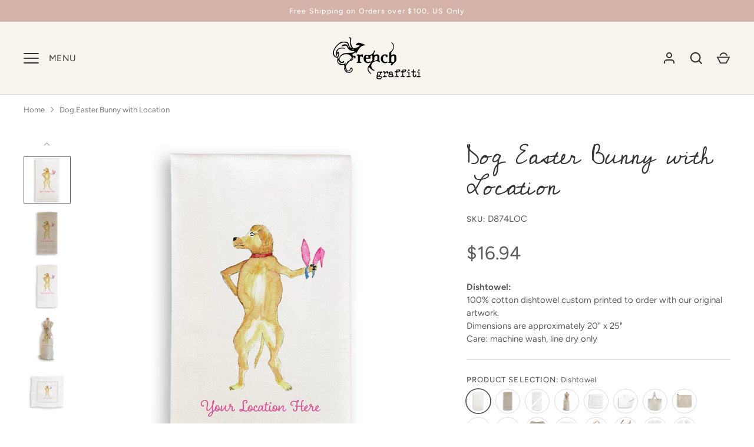

--- FILE ---
content_type: text/html; charset=utf-8
request_url: https://frenchgraffiti.com/products/dog-easter-bunny-with-location
body_size: 49449
content:
<!doctype html>
<html class="no-js" lang="en">
<head>
<script type="text/javascript" src="https://edge.personalizer.io/storefront/2.0.0/js/shopify/storefront.min.js?key=cgys4-t1b5ghq4i9m0zkn3ici-hdvxg&shop=french-graffiti.myshopify.com"></script>
<script>
window.LimeSpot = window.LimeSpot === undefined ? {} : LimeSpot;
LimeSpot.PageInfo = { Type: "Product", Template: "product", ReferenceIdentifier: "7444770062513" };

LimeSpot.StoreInfo = { Theme: "French Graffiti | 10-22-25" };


LimeSpot.CartItems = [];
</script>





  <!-- Alchemy 4.2.5 -->
  <meta charset="utf-8" />
<meta name="viewport" content="width=device-width,initial-scale=1.0" />
<meta http-equiv="X-UA-Compatible" content="IE=edge">

<link rel="preconnect" href="https://cdn.shopify.com" crossorigin>
<link rel="preconnect" href="https://fonts.shopify.com" crossorigin>
<link rel="preconnect" href="https://monorail-edge.shopifysvc.com"><link rel="preload" as="font" href="//frenchgraffiti.com/cdn/fonts/figtree/figtree_n4.3c0838aba1701047e60be6a99a1b0a40ce9b8419.woff2" type="font/woff2" crossorigin><link rel="preload" as="font" href="//frenchgraffiti.com/cdn/fonts/figtree/figtree_n7.2fd9bfe01586148e644724096c9d75e8c7a90e55.woff2" type="font/woff2" crossorigin><link rel="preload" as="font" href="//frenchgraffiti.com/cdn/fonts/figtree/figtree_i4.89f7a4275c064845c304a4cf8a4a586060656db2.woff2" type="font/woff2" crossorigin><link rel="preload" as="font" href="//frenchgraffiti.com/cdn/fonts/figtree/figtree_i7.06add7096a6f2ab742e09ec7e498115904eda1fe.woff2" type="font/woff2" crossorigin><link rel="preload" as="font" href="//frenchgraffiti.com/cdn/fonts/figtree/figtree_n4.3c0838aba1701047e60be6a99a1b0a40ce9b8419.woff2" type="font/woff2" crossorigin><link rel="preload" as="font" href="//frenchgraffiti.com/cdn/fonts/cedarville_cursive/cedarvillecursive_n4.8314fa4d4b3cd48e45390e0262d610be3e7c8f9f.woff2" type="font/woff2" crossorigin><link rel="preload" as="font" href="//frenchgraffiti.com/cdn/fonts/poppins/poppins_n6.aa29d4918bc243723d56b59572e18228ed0786f6.woff2" type="font/woff2" crossorigin><link rel="preload" href="//frenchgraffiti.com/cdn/shop/t/25/assets/vendor.min.js?v=29476689884135146841761146995" as="script">
<link rel="preload" href="//frenchgraffiti.com/cdn/shop/t/25/assets/theme.js?v=178976036855461716461761146995" as="script"><link rel="canonical" href="https://frenchgraffiti.com/products/dog-easter-bunny-with-location" /><link rel="shortcut icon" href="//frenchgraffiti.com/cdn/shop/files/Logo_F.png?v=1718905686" type="image/png" /><meta name="description" content="Cotton Dishtowel">
  <title>
    Dog Easter Bunny with Location &ndash; French Graffiti
  </title>
  <meta property="og:site_name" content="French Graffiti">
<meta property="og:url" content="https://frenchgraffiti.com/products/dog-easter-bunny-with-location">
<meta property="og:title" content="Dog Easter Bunny with Location">
<meta property="og:type" content="product">
<meta property="og:description" content="Cotton Dishtowel"><meta property="og:image" content="http://frenchgraffiti.com/cdn/shop/products/D874LOC_Dog_Easter_Bunny_Location_1200x1200.jpg?v=1735923830">
  <meta property="og:image:secure_url" content="https://frenchgraffiti.com/cdn/shop/products/D874LOC_Dog_Easter_Bunny_Location_1200x1200.jpg?v=1735923830">
  <meta property="og:image:width" content="2048">
  <meta property="og:image:height" content="2048"><meta property="og:price:amount" content="16.94">
  <meta property="og:price:currency" content="USD"><meta name="twitter:card" content="summary_large_image">
<meta name="twitter:title" content="Dog Easter Bunny with Location">
<meta name="twitter:description" content="Cotton Dishtowel">

  <link href="//frenchgraffiti.com/cdn/shop/t/25/assets/styles.css?v=175062211799682910561763996799" rel="stylesheet" type="text/css" media="all" />
  <script>window.performance && window.performance.mark && window.performance.mark('shopify.content_for_header.start');</script><meta name="facebook-domain-verification" content="otygvhlb48ldomqwmkljg0cmblqf2i">
<meta name="google-site-verification" content="PSWHYcvPnOSstvBHxIfbIiDdPOdlK-4rCZ_wzqVGcFY">
<meta id="shopify-digital-wallet" name="shopify-digital-wallet" content="/55638622385/digital_wallets/dialog">
<meta name="shopify-checkout-api-token" content="cd6dc6e9a37ea440213a53ddcad6498e">
<meta id="in-context-paypal-metadata" data-shop-id="55638622385" data-venmo-supported="false" data-environment="production" data-locale="en_US" data-paypal-v4="true" data-currency="USD">
<link rel="alternate" type="application/json+oembed" href="https://frenchgraffiti.com/products/dog-easter-bunny-with-location.oembed">
<script async="async" src="/checkouts/internal/preloads.js?locale=en-US"></script>
<link rel="preconnect" href="https://shop.app" crossorigin="anonymous">
<script async="async" src="https://shop.app/checkouts/internal/preloads.js?locale=en-US&shop_id=55638622385" crossorigin="anonymous"></script>
<script id="apple-pay-shop-capabilities" type="application/json">{"shopId":55638622385,"countryCode":"US","currencyCode":"USD","merchantCapabilities":["supports3DS"],"merchantId":"gid:\/\/shopify\/Shop\/55638622385","merchantName":"French Graffiti","requiredBillingContactFields":["postalAddress","email"],"requiredShippingContactFields":["postalAddress","email"],"shippingType":"shipping","supportedNetworks":["visa","masterCard","amex","discover","elo","jcb"],"total":{"type":"pending","label":"French Graffiti","amount":"1.00"},"shopifyPaymentsEnabled":true,"supportsSubscriptions":true}</script>
<script id="shopify-features" type="application/json">{"accessToken":"cd6dc6e9a37ea440213a53ddcad6498e","betas":["rich-media-storefront-analytics"],"domain":"frenchgraffiti.com","predictiveSearch":true,"shopId":55638622385,"locale":"en"}</script>
<script>var Shopify = Shopify || {};
Shopify.shop = "french-graffiti.myshopify.com";
Shopify.locale = "en";
Shopify.currency = {"active":"USD","rate":"1.0"};
Shopify.country = "US";
Shopify.theme = {"name":"French Graffiti | 10-22-25","id":147654246577,"schema_name":"Alchemy","schema_version":"4.2.5","theme_store_id":657,"role":"main"};
Shopify.theme.handle = "null";
Shopify.theme.style = {"id":null,"handle":null};
Shopify.cdnHost = "frenchgraffiti.com/cdn";
Shopify.routes = Shopify.routes || {};
Shopify.routes.root = "/";</script>
<script type="module">!function(o){(o.Shopify=o.Shopify||{}).modules=!0}(window);</script>
<script>!function(o){function n(){var o=[];function n(){o.push(Array.prototype.slice.apply(arguments))}return n.q=o,n}var t=o.Shopify=o.Shopify||{};t.loadFeatures=n(),t.autoloadFeatures=n()}(window);</script>
<script>
  window.ShopifyPay = window.ShopifyPay || {};
  window.ShopifyPay.apiHost = "shop.app\/pay";
  window.ShopifyPay.redirectState = null;
</script>
<script id="shop-js-analytics" type="application/json">{"pageType":"product"}</script>
<script defer="defer" async type="module" src="//frenchgraffiti.com/cdn/shopifycloud/shop-js/modules/v2/client.init-shop-cart-sync_BT-GjEfc.en.esm.js"></script>
<script defer="defer" async type="module" src="//frenchgraffiti.com/cdn/shopifycloud/shop-js/modules/v2/chunk.common_D58fp_Oc.esm.js"></script>
<script defer="defer" async type="module" src="//frenchgraffiti.com/cdn/shopifycloud/shop-js/modules/v2/chunk.modal_xMitdFEc.esm.js"></script>
<script type="module">
  await import("//frenchgraffiti.com/cdn/shopifycloud/shop-js/modules/v2/client.init-shop-cart-sync_BT-GjEfc.en.esm.js");
await import("//frenchgraffiti.com/cdn/shopifycloud/shop-js/modules/v2/chunk.common_D58fp_Oc.esm.js");
await import("//frenchgraffiti.com/cdn/shopifycloud/shop-js/modules/v2/chunk.modal_xMitdFEc.esm.js");

  window.Shopify.SignInWithShop?.initShopCartSync?.({"fedCMEnabled":true,"windoidEnabled":true});

</script>
<script defer="defer" async type="module" src="//frenchgraffiti.com/cdn/shopifycloud/shop-js/modules/v2/client.payment-terms_Ci9AEqFq.en.esm.js"></script>
<script defer="defer" async type="module" src="//frenchgraffiti.com/cdn/shopifycloud/shop-js/modules/v2/chunk.common_D58fp_Oc.esm.js"></script>
<script defer="defer" async type="module" src="//frenchgraffiti.com/cdn/shopifycloud/shop-js/modules/v2/chunk.modal_xMitdFEc.esm.js"></script>
<script type="module">
  await import("//frenchgraffiti.com/cdn/shopifycloud/shop-js/modules/v2/client.payment-terms_Ci9AEqFq.en.esm.js");
await import("//frenchgraffiti.com/cdn/shopifycloud/shop-js/modules/v2/chunk.common_D58fp_Oc.esm.js");
await import("//frenchgraffiti.com/cdn/shopifycloud/shop-js/modules/v2/chunk.modal_xMitdFEc.esm.js");

  
</script>
<script>
  window.Shopify = window.Shopify || {};
  if (!window.Shopify.featureAssets) window.Shopify.featureAssets = {};
  window.Shopify.featureAssets['shop-js'] = {"shop-cart-sync":["modules/v2/client.shop-cart-sync_DZOKe7Ll.en.esm.js","modules/v2/chunk.common_D58fp_Oc.esm.js","modules/v2/chunk.modal_xMitdFEc.esm.js"],"init-fed-cm":["modules/v2/client.init-fed-cm_B6oLuCjv.en.esm.js","modules/v2/chunk.common_D58fp_Oc.esm.js","modules/v2/chunk.modal_xMitdFEc.esm.js"],"shop-cash-offers":["modules/v2/client.shop-cash-offers_D2sdYoxE.en.esm.js","modules/v2/chunk.common_D58fp_Oc.esm.js","modules/v2/chunk.modal_xMitdFEc.esm.js"],"shop-login-button":["modules/v2/client.shop-login-button_QeVjl5Y3.en.esm.js","modules/v2/chunk.common_D58fp_Oc.esm.js","modules/v2/chunk.modal_xMitdFEc.esm.js"],"pay-button":["modules/v2/client.pay-button_DXTOsIq6.en.esm.js","modules/v2/chunk.common_D58fp_Oc.esm.js","modules/v2/chunk.modal_xMitdFEc.esm.js"],"shop-button":["modules/v2/client.shop-button_DQZHx9pm.en.esm.js","modules/v2/chunk.common_D58fp_Oc.esm.js","modules/v2/chunk.modal_xMitdFEc.esm.js"],"avatar":["modules/v2/client.avatar_BTnouDA3.en.esm.js"],"init-windoid":["modules/v2/client.init-windoid_CR1B-cfM.en.esm.js","modules/v2/chunk.common_D58fp_Oc.esm.js","modules/v2/chunk.modal_xMitdFEc.esm.js"],"init-shop-for-new-customer-accounts":["modules/v2/client.init-shop-for-new-customer-accounts_C_vY_xzh.en.esm.js","modules/v2/client.shop-login-button_QeVjl5Y3.en.esm.js","modules/v2/chunk.common_D58fp_Oc.esm.js","modules/v2/chunk.modal_xMitdFEc.esm.js"],"init-shop-email-lookup-coordinator":["modules/v2/client.init-shop-email-lookup-coordinator_BI7n9ZSv.en.esm.js","modules/v2/chunk.common_D58fp_Oc.esm.js","modules/v2/chunk.modal_xMitdFEc.esm.js"],"init-shop-cart-sync":["modules/v2/client.init-shop-cart-sync_BT-GjEfc.en.esm.js","modules/v2/chunk.common_D58fp_Oc.esm.js","modules/v2/chunk.modal_xMitdFEc.esm.js"],"shop-toast-manager":["modules/v2/client.shop-toast-manager_DiYdP3xc.en.esm.js","modules/v2/chunk.common_D58fp_Oc.esm.js","modules/v2/chunk.modal_xMitdFEc.esm.js"],"init-customer-accounts":["modules/v2/client.init-customer-accounts_D9ZNqS-Q.en.esm.js","modules/v2/client.shop-login-button_QeVjl5Y3.en.esm.js","modules/v2/chunk.common_D58fp_Oc.esm.js","modules/v2/chunk.modal_xMitdFEc.esm.js"],"init-customer-accounts-sign-up":["modules/v2/client.init-customer-accounts-sign-up_iGw4briv.en.esm.js","modules/v2/client.shop-login-button_QeVjl5Y3.en.esm.js","modules/v2/chunk.common_D58fp_Oc.esm.js","modules/v2/chunk.modal_xMitdFEc.esm.js"],"shop-follow-button":["modules/v2/client.shop-follow-button_CqMgW2wH.en.esm.js","modules/v2/chunk.common_D58fp_Oc.esm.js","modules/v2/chunk.modal_xMitdFEc.esm.js"],"checkout-modal":["modules/v2/client.checkout-modal_xHeaAweL.en.esm.js","modules/v2/chunk.common_D58fp_Oc.esm.js","modules/v2/chunk.modal_xMitdFEc.esm.js"],"shop-login":["modules/v2/client.shop-login_D91U-Q7h.en.esm.js","modules/v2/chunk.common_D58fp_Oc.esm.js","modules/v2/chunk.modal_xMitdFEc.esm.js"],"lead-capture":["modules/v2/client.lead-capture_BJmE1dJe.en.esm.js","modules/v2/chunk.common_D58fp_Oc.esm.js","modules/v2/chunk.modal_xMitdFEc.esm.js"],"payment-terms":["modules/v2/client.payment-terms_Ci9AEqFq.en.esm.js","modules/v2/chunk.common_D58fp_Oc.esm.js","modules/v2/chunk.modal_xMitdFEc.esm.js"]};
</script>
<script>(function() {
  var isLoaded = false;
  function asyncLoad() {
    if (isLoaded) return;
    isLoaded = true;
    var urls = ["\/\/cdn.shopify.com\/proxy\/3b835570af97214fe64b820bb02782dc58fbdb83d41d0eb9fcdc79e720ca3a3e\/variant-description.herokuapp.com\/scripts\/variant-description-app-v2.0.js?shop=french-graffiti.myshopify.com\u0026sp-cache-control=cHVibGljLCBtYXgtYWdlPTkwMA","https:\/\/ideafyi.oss-us-west-1.aliyuncs.com\/js\/blocker.js?v=2\u0026shop=french-graffiti.myshopify.com","https:\/\/edge.personalizer.io\/storefront\/2.0.0\/js\/shopify\/storefront.min.js?key=cgys4-t1b5ghq4i9m0zkn3ici-hdvxg\u0026shop=french-graffiti.myshopify.com"];
    for (var i = 0; i < urls.length; i++) {
      var s = document.createElement('script');
      s.type = 'text/javascript';
      s.async = true;
      s.src = urls[i];
      var x = document.getElementsByTagName('script')[0];
      x.parentNode.insertBefore(s, x);
    }
  };
  if(window.attachEvent) {
    window.attachEvent('onload', asyncLoad);
  } else {
    window.addEventListener('load', asyncLoad, false);
  }
})();</script>
<script id="__st">var __st={"a":55638622385,"offset":-18000,"reqid":"779ca781-e559-4b20-b279-5d3a8ef1203d-1769298333","pageurl":"frenchgraffiti.com\/products\/dog-easter-bunny-with-location","u":"81ea82b426be","p":"product","rtyp":"product","rid":7444770062513};</script>
<script>window.ShopifyPaypalV4VisibilityTracking = true;</script>
<script id="captcha-bootstrap">!function(){'use strict';const t='contact',e='account',n='new_comment',o=[[t,t],['blogs',n],['comments',n],[t,'customer']],c=[[e,'customer_login'],[e,'guest_login'],[e,'recover_customer_password'],[e,'create_customer']],r=t=>t.map((([t,e])=>`form[action*='/${t}']:not([data-nocaptcha='true']) input[name='form_type'][value='${e}']`)).join(','),a=t=>()=>t?[...document.querySelectorAll(t)].map((t=>t.form)):[];function s(){const t=[...o],e=r(t);return a(e)}const i='password',u='form_key',d=['recaptcha-v3-token','g-recaptcha-response','h-captcha-response',i],f=()=>{try{return window.sessionStorage}catch{return}},m='__shopify_v',_=t=>t.elements[u];function p(t,e,n=!1){try{const o=window.sessionStorage,c=JSON.parse(o.getItem(e)),{data:r}=function(t){const{data:e,action:n}=t;return t[m]||n?{data:e,action:n}:{data:t,action:n}}(c);for(const[e,n]of Object.entries(r))t.elements[e]&&(t.elements[e].value=n);n&&o.removeItem(e)}catch(o){console.error('form repopulation failed',{error:o})}}const l='form_type',E='cptcha';function T(t){t.dataset[E]=!0}const w=window,h=w.document,L='Shopify',v='ce_forms',y='captcha';let A=!1;((t,e)=>{const n=(g='f06e6c50-85a8-45c8-87d0-21a2b65856fe',I='https://cdn.shopify.com/shopifycloud/storefront-forms-hcaptcha/ce_storefront_forms_captcha_hcaptcha.v1.5.2.iife.js',D={infoText:'Protected by hCaptcha',privacyText:'Privacy',termsText:'Terms'},(t,e,n)=>{const o=w[L][v],c=o.bindForm;if(c)return c(t,g,e,D).then(n);var r;o.q.push([[t,g,e,D],n]),r=I,A||(h.body.append(Object.assign(h.createElement('script'),{id:'captcha-provider',async:!0,src:r})),A=!0)});var g,I,D;w[L]=w[L]||{},w[L][v]=w[L][v]||{},w[L][v].q=[],w[L][y]=w[L][y]||{},w[L][y].protect=function(t,e){n(t,void 0,e),T(t)},Object.freeze(w[L][y]),function(t,e,n,w,h,L){const[v,y,A,g]=function(t,e,n){const i=e?o:[],u=t?c:[],d=[...i,...u],f=r(d),m=r(i),_=r(d.filter((([t,e])=>n.includes(e))));return[a(f),a(m),a(_),s()]}(w,h,L),I=t=>{const e=t.target;return e instanceof HTMLFormElement?e:e&&e.form},D=t=>v().includes(t);t.addEventListener('submit',(t=>{const e=I(t);if(!e)return;const n=D(e)&&!e.dataset.hcaptchaBound&&!e.dataset.recaptchaBound,o=_(e),c=g().includes(e)&&(!o||!o.value);(n||c)&&t.preventDefault(),c&&!n&&(function(t){try{if(!f())return;!function(t){const e=f();if(!e)return;const n=_(t);if(!n)return;const o=n.value;o&&e.removeItem(o)}(t);const e=Array.from(Array(32),(()=>Math.random().toString(36)[2])).join('');!function(t,e){_(t)||t.append(Object.assign(document.createElement('input'),{type:'hidden',name:u})),t.elements[u].value=e}(t,e),function(t,e){const n=f();if(!n)return;const o=[...t.querySelectorAll(`input[type='${i}']`)].map((({name:t})=>t)),c=[...d,...o],r={};for(const[a,s]of new FormData(t).entries())c.includes(a)||(r[a]=s);n.setItem(e,JSON.stringify({[m]:1,action:t.action,data:r}))}(t,e)}catch(e){console.error('failed to persist form',e)}}(e),e.submit())}));const S=(t,e)=>{t&&!t.dataset[E]&&(n(t,e.some((e=>e===t))),T(t))};for(const o of['focusin','change'])t.addEventListener(o,(t=>{const e=I(t);D(e)&&S(e,y())}));const B=e.get('form_key'),M=e.get(l),P=B&&M;t.addEventListener('DOMContentLoaded',(()=>{const t=y();if(P)for(const e of t)e.elements[l].value===M&&p(e,B);[...new Set([...A(),...v().filter((t=>'true'===t.dataset.shopifyCaptcha))])].forEach((e=>S(e,t)))}))}(h,new URLSearchParams(w.location.search),n,t,e,['guest_login'])})(!0,!0)}();</script>
<script integrity="sha256-4kQ18oKyAcykRKYeNunJcIwy7WH5gtpwJnB7kiuLZ1E=" data-source-attribution="shopify.loadfeatures" defer="defer" src="//frenchgraffiti.com/cdn/shopifycloud/storefront/assets/storefront/load_feature-a0a9edcb.js" crossorigin="anonymous"></script>
<script crossorigin="anonymous" defer="defer" src="//frenchgraffiti.com/cdn/shopifycloud/storefront/assets/shopify_pay/storefront-65b4c6d7.js?v=20250812"></script>
<script data-source-attribution="shopify.dynamic_checkout.dynamic.init">var Shopify=Shopify||{};Shopify.PaymentButton=Shopify.PaymentButton||{isStorefrontPortableWallets:!0,init:function(){window.Shopify.PaymentButton.init=function(){};var t=document.createElement("script");t.src="https://frenchgraffiti.com/cdn/shopifycloud/portable-wallets/latest/portable-wallets.en.js",t.type="module",document.head.appendChild(t)}};
</script>
<script data-source-attribution="shopify.dynamic_checkout.buyer_consent">
  function portableWalletsHideBuyerConsent(e){var t=document.getElementById("shopify-buyer-consent"),n=document.getElementById("shopify-subscription-policy-button");t&&n&&(t.classList.add("hidden"),t.setAttribute("aria-hidden","true"),n.removeEventListener("click",e))}function portableWalletsShowBuyerConsent(e){var t=document.getElementById("shopify-buyer-consent"),n=document.getElementById("shopify-subscription-policy-button");t&&n&&(t.classList.remove("hidden"),t.removeAttribute("aria-hidden"),n.addEventListener("click",e))}window.Shopify?.PaymentButton&&(window.Shopify.PaymentButton.hideBuyerConsent=portableWalletsHideBuyerConsent,window.Shopify.PaymentButton.showBuyerConsent=portableWalletsShowBuyerConsent);
</script>
<script data-source-attribution="shopify.dynamic_checkout.cart.bootstrap">document.addEventListener("DOMContentLoaded",(function(){function t(){return document.querySelector("shopify-accelerated-checkout-cart, shopify-accelerated-checkout")}if(t())Shopify.PaymentButton.init();else{new MutationObserver((function(e,n){t()&&(Shopify.PaymentButton.init(),n.disconnect())})).observe(document.body,{childList:!0,subtree:!0})}}));
</script>
<link id="shopify-accelerated-checkout-styles" rel="stylesheet" media="screen" href="https://frenchgraffiti.com/cdn/shopifycloud/portable-wallets/latest/accelerated-checkout-backwards-compat.css" crossorigin="anonymous">
<style id="shopify-accelerated-checkout-cart">
        #shopify-buyer-consent {
  margin-top: 1em;
  display: inline-block;
  width: 100%;
}

#shopify-buyer-consent.hidden {
  display: none;
}

#shopify-subscription-policy-button {
  background: none;
  border: none;
  padding: 0;
  text-decoration: underline;
  font-size: inherit;
  cursor: pointer;
}

#shopify-subscription-policy-button::before {
  box-shadow: none;
}

      </style>
<script id="sections-script" data-sections="product-recommendations" defer="defer" src="//frenchgraffiti.com/cdn/shop/t/25/compiled_assets/scripts.js?v=1810"></script>
<script>window.performance && window.performance.mark && window.performance.mark('shopify.content_for_header.end');</script>

<script>
    window.BOLD = window.BOLD || {};
        window.BOLD.options = window.BOLD.options || {};
        window.BOLD.options.settings = window.BOLD.options.settings || {};
        window.BOLD.options.settings.v1_variant_mode = window.BOLD.options.settings.v1_variant_mode || true;
        window.BOLD.options.settings.hybrid_fix_auto_insert_inputs =
        window.BOLD.options.settings.hybrid_fix_auto_insert_inputs || true;
</script>
<script>window.BOLD = window.BOLD || {};
    window.BOLD.common = window.BOLD.common || {};
    window.BOLD.common.Shopify = window.BOLD.common.Shopify || {};
    window.BOLD.common.Shopify.shop = {
      domain: 'frenchgraffiti.com',
      permanent_domain: 'french-graffiti.myshopify.com',
      url: 'https://frenchgraffiti.com',
      secure_url: 'https://frenchgraffiti.com',money_format: "${{amount}}",currency: "USD"
    };
    window.BOLD.common.Shopify.customer = {
      id: null,
      tags: null,
    };
    window.BOLD.common.Shopify.cart = {"note":null,"attributes":{},"original_total_price":0,"total_price":0,"total_discount":0,"total_weight":0.0,"item_count":0,"items":[],"requires_shipping":false,"currency":"USD","items_subtotal_price":0,"cart_level_discount_applications":[],"checkout_charge_amount":0};
    window.BOLD.common.template = 'product';window.BOLD.common.Shopify.formatMoney = function(money, format) {
        function n(t, e) {
            return "undefined" == typeof t ? e : t
        }
        function r(t, e, r, i) {
            if (e = n(e, 2),
                r = n(r, ","),
                i = n(i, "."),
            isNaN(t) || null == t)
                return 0;
            t = (t / 100).toFixed(e);
            var o = t.split(".")
                , a = o[0].replace(/(\d)(?=(\d\d\d)+(?!\d))/g, "$1" + r)
                , s = o[1] ? i + o[1] : "";
            return a + s
        }
        "string" == typeof money && (money = money.replace(".", ""));
        var i = ""
            , o = /\{\{\s*(\w+)\s*\}\}/
            , a = format || window.BOLD.common.Shopify.shop.money_format || window.Shopify.money_format || "$ {{ amount }}";
        switch (a.match(o)[1]) {
            case "amount":
                i = r(money, 2, ",", ".");
                break;
            case "amount_no_decimals":
                i = r(money, 0, ",", ".");
                break;
            case "amount_with_comma_separator":
                i = r(money, 2, ".", ",");
                break;
            case "amount_no_decimals_with_comma_separator":
                i = r(money, 0, ".", ",");
                break;
            case "amount_with_space_separator":
                i = r(money, 2, " ", ",");
                break;
            case "amount_no_decimals_with_space_separator":
                i = r(money, 0, " ", ",");
                break;
            case "amount_with_apostrophe_separator":
                i = r(money, 2, "'", ".");
                break;
        }
        return a.replace(o, i);
    };
    window.BOLD.common.Shopify.saveProduct = function (handle, product) {
      if (typeof handle === 'string' && typeof window.BOLD.common.Shopify.products[handle] === 'undefined') {
        if (typeof product === 'number') {
          window.BOLD.common.Shopify.handles[product] = handle;
          product = { id: product };
        }
        window.BOLD.common.Shopify.products[handle] = product;
      }
    };
    window.BOLD.common.Shopify.saveVariant = function (variant_id, variant) {
      if (typeof variant_id === 'number' && typeof window.BOLD.common.Shopify.variants[variant_id] === 'undefined') {
        window.BOLD.common.Shopify.variants[variant_id] = variant;
      }
    };window.BOLD.common.Shopify.products = window.BOLD.common.Shopify.products || {};
    window.BOLD.common.Shopify.variants = window.BOLD.common.Shopify.variants || {};
    window.BOLD.common.Shopify.handles = window.BOLD.common.Shopify.handles || {};window.BOLD.common.Shopify.handle = "dog-easter-bunny-with-location"
window.BOLD.common.Shopify.saveProduct("dog-easter-bunny-with-location", 7444770062513);window.BOLD.common.Shopify.saveVariant(42613315961009, { product_id: 7444770062513, product_handle: "dog-easter-bunny-with-location", price: 1694, group_id: '', csp_metafield: {}});window.BOLD.common.Shopify.saveVariant(42613315993777, { product_id: 7444770062513, product_handle: "dog-easter-bunny-with-location", price: 3184, group_id: '', csp_metafield: {}});window.BOLD.common.Shopify.saveVariant(42613316026545, { product_id: 7444770062513, product_handle: "dog-easter-bunny-with-location", price: 3184, group_id: '', csp_metafield: {}});window.BOLD.common.Shopify.saveVariant(42613316059313, { product_id: 7444770062513, product_handle: "dog-easter-bunny-with-location", price: 1355, group_id: '', csp_metafield: {}});window.BOLD.common.Shopify.saveVariant(42613316092081, { product_id: 7444770062513, product_handle: "dog-easter-bunny-with-location", price: 3252, group_id: '', csp_metafield: {}});window.BOLD.common.Shopify.saveVariant(42613316124849, { product_id: 7444770062513, product_handle: "dog-easter-bunny-with-location", price: 745, group_id: '', csp_metafield: {}});window.BOLD.common.Shopify.saveVariant(42613316157617, { product_id: 7444770062513, product_handle: "dog-easter-bunny-with-location", price: 2913, group_id: '', csp_metafield: {}});window.BOLD.common.Shopify.saveVariant(42613316190385, { product_id: 7444770062513, product_handle: "dog-easter-bunny-with-location", price: 1626, group_id: '', csp_metafield: {}});window.BOLD.common.Shopify.saveVariant(42613316223153, { product_id: 7444770062513, product_handle: "dog-easter-bunny-with-location", price: 7588, group_id: '', csp_metafield: {}});window.BOLD.common.Shopify.saveVariant(42613316255921, { product_id: 7444770062513, product_handle: "dog-easter-bunny-with-location", price: 7588, group_id: '', csp_metafield: {}});window.BOLD.common.Shopify.saveVariant(42613316288689, { product_id: 7444770062513, product_handle: "dog-easter-bunny-with-location", price: 13008, group_id: '', csp_metafield: {}});window.BOLD.common.Shopify.saveVariant(42613316321457, { product_id: 7444770062513, product_handle: "dog-easter-bunny-with-location", price: 13008, group_id: '', csp_metafield: {}});window.BOLD.common.Shopify.saveVariant(42909423567025, { product_id: 7444770062513, product_handle: "dog-easter-bunny-with-location", price: 2235, group_id: '', csp_metafield: {}});window.BOLD.common.Shopify.saveVariant(42909423599793, { product_id: 7444770062513, product_handle: "dog-easter-bunny-with-location", price: 2507, group_id: '', csp_metafield: {}});window.BOLD.common.Shopify.saveVariant(42909423632561, { product_id: 7444770062513, product_handle: "dog-easter-bunny-with-location", price: 2575, group_id: '', csp_metafield: {}});window.BOLD.common.Shopify.saveVariant(42909423665329, { product_id: 7444770062513, product_handle: "dog-easter-bunny-with-location", price: 3320, group_id: '', csp_metafield: {}});window.BOLD.common.Shopify.saveVariant(42909423698097, { product_id: 7444770062513, product_handle: "dog-easter-bunny-with-location", price: 4133, group_id: '', csp_metafield: {}});window.BOLD.common.Shopify.saveVariant(42909423730865, { product_id: 7444770062513, product_handle: "dog-easter-bunny-with-location", price: 5488, group_id: '', csp_metafield: {}});window.BOLD.common.Shopify.saveVariant(42613316550833, { product_id: 7444770062513, product_handle: "dog-easter-bunny-with-location", price: 2778, group_id: '', csp_metafield: {}});window.BOLD.common.Shopify.saveVariant(42613316616369, { product_id: 7444770062513, product_handle: "dog-easter-bunny-with-location", price: 2778, group_id: '', csp_metafield: {}});window.BOLD.common.Shopify.saveVariant(42613316714673, { product_id: 7444770062513, product_handle: "dog-easter-bunny-with-location", price: 2778, group_id: '', csp_metafield: {}});window.BOLD.common.Shopify.saveVariant(42613316780209, { product_id: 7444770062513, product_handle: "dog-easter-bunny-with-location", price: 1694, group_id: '', csp_metafield: {}});window.BOLD.common.Shopify.saveVariant(42779136852145, { product_id: 7444770062513, product_handle: "dog-easter-bunny-with-location", price: 1070, group_id: '', csp_metafield: {}});window.BOLD.common.Shopify.saveVariant(42909423763633, { product_id: 7444770062513, product_handle: "dog-easter-bunny-with-location", price: 1355, group_id: '', csp_metafield: {}});window.BOLD.apps_installed = {"Product Options":2} || {};window.BOLD.common.Shopify.metafields = window.BOLD.common.Shopify.metafields || {};window.BOLD.common.Shopify.metafields["bold_rp"] = {};window.BOLD.common.Shopify.metafields["bold_csp_defaults"] = {};window.BOLD.common.cacheParams = window.BOLD.common.cacheParams || {};
</script><link href="//frenchgraffiti.com/cdn/shop/t/25/assets/bold-options.css?v=63155024034103553481761146995" rel="stylesheet" type="text/css" media="all" />
<script defer src="https://options.shopapps.site/js/options.js"></script>
<script>
    window.BOLD.common.cacheParams.options = 1768938371;
</script>
  
  <script>document.documentElement.className = document.documentElement.className.replace('no-js', 'js');</script>



<script>
  document.addEventListener("DOMContentLoaded", function(event) {
    const style = document.getElementById('wsg-custom-style');
    if (typeof window.isWsgCustomer != "undefined" && isWsgCustomer) {
      style.innerHTML = `
        ${style.innerHTML} 
        /* A friend of hideWsg - this will _show_ only for wsg customers. Add class to an element to use */
        .showWsg {
          display: unset;
        }
        /* wholesale only CSS */
        .additional-checkout-buttons, .shopify-payment-button {
          display: none !important;
        }
        .wsg-proxy-container select {
          background-color: 
          ${
        document.querySelector('input').style.backgroundColor
          ? document.querySelector('input').style.backgroundColor
          : 'white'
        } !important;
        }
      `;
    } else {
      style.innerHTML = `
        ${style.innerHTML}
        /* Add CSS rules here for NOT wsg customers - great to hide elements from retail when we can't access the code driving the element */
        
      `;
    }

    if (typeof window.embedButtonBg !== undefined && typeof window.embedButtonText !== undefined && window.embedButtonBg !== window.embedButtonText) {
      style.innerHTML = `
        ${style.innerHTML}
        .wsg-button-fix {
          background: ${embedButtonBg} !important;
          border-color: ${embedButtonBg} !important;
          color: ${embedButtonText} !important;
        }
      `;
    }

    // =========================
    //         CUSTOM JS
    // ==========================
    if (document.querySelector(".wsg-proxy-container")) {
      initNodeObserver(wsgCustomJs);
    }
  })

  function wsgCustomJs() {

    // update button classes
    const button = document.querySelectorAll(".wsg-button-fix");
    let buttonClass = "button";
    buttonClass = buttonClass.split(" ");
    for (let i = 0; i < button.length; i++) {
      button[i].classList.add(... buttonClass);
    }

    // wsgCustomJs window placeholder
    // update secondary btn color on proxy cart
    if (document.getElementById("wsg-checkout-one")) {
      const checkoutButton = document.getElementById("wsg-checkout-one");
      let wsgBtnColor = window.getComputedStyle(checkoutButton).backgroundColor;
      let wsgBtnBackground = "none";
      let wsgBtnBorder = "thin solid " + wsgBtnColor;
      let wsgBtnPadding = window.getComputedStyle(checkoutButton).padding;
      let spofBtn = document.querySelectorAll(".spof-btn");
      for (let i = 0; i < spofBtn.length; i++) {
        spofBtn[i].style.background = wsgBtnBackground;
        spofBtn[i].style.color = wsgBtnColor;
        spofBtn[i].style.border = wsgBtnBorder;
        spofBtn[i].style.padding = wsgBtnPadding;
      }
    }

    // update Quick Order Form label
    if (typeof window.embedSPOFLabel != "undefined" && embedSPOFLabel) {
      document.querySelectorAll(".spof-btn").forEach(function(spofBtn) {
        spofBtn.removeAttribute("data-translation-selector");
        spofBtn.innerHTML = embedSPOFLabel;
      });
    }
  }

  function initNodeObserver(onChangeNodeCallback) {

    // Select the node that will be observed for mutations
    const targetNode = document.querySelector(".wsg-proxy-container");

    // Options for the observer (which mutations to observe)
    const config = {
      attributes: true,
      childList: true,
      subtree: true
    };

    // Callback function to execute when mutations are observed
    const callback = function(mutationsList, observer) {
      for (const mutation of mutationsList) {
        if (mutation.type === 'childList') {
          onChangeNodeCallback();
          observer.disconnect();
        }
      }
    };

    // Create an observer instance linked to the callback function
    const observer = new MutationObserver(callback);

    // Start observing the target node for configured mutations
    observer.observe(targetNode, config);
  }
</script>


<style id="wsg-custom-style">
  /* A friend of hideWsg - this will _show_ only for wsg customers. Add class to an element to use */
  .showWsg {
    display: none;
  }
  /* Signup/login */
  #wsg-signup select,
  #wsg-signup input,
  #wsg-signup textarea {
    height: 46px;
    border: thin solid #d1d1d1;
    padding: 6px 10px;
  }
  #wsg-signup textarea {
    min-height: 100px;
  }
  .wsg-login-input {
    height: 46px;
    border: thin solid #d1d1d1;
    padding: 6px 10px;
  }
  #wsg-signup select {
  }
/*   Quick Order Form */
  .wsg-table td {
    border: none;
    min-width: 150px;
  }
  .wsg-table tr {
    border-bottom: thin solid #d1d1d1; 
    border-left: none;
  }
  .wsg-table input[type="number"] {
    border: thin solid #d1d1d1;
    padding: 5px 15px;
    min-height: 42px;
  }
  #wsg-spof-link a {
    text-decoration: inherit;
    color: inherit;
  }
  .wsg-proxy-container {
    margin-top: 0% !important;
  }
  @media screen and (max-width:768px){
    .wsg-proxy-container .wsg-table input[type="number"] {
        max-width: 80%; 
    }
    .wsg-center img {
      width: 50px !important;
    }
    .wsg-variant-price-area {
      min-width: 70px !important;
    }
  }
  /* Submit button */
  #wsg-cart-update{
    padding: 8px 10px;
    min-height: 45px;
    max-width: 100% !important;
  }
  .wsg-table {
    background: inherit !important;
  }
  .wsg-spof-container-main {
    background: inherit !important;
  }
  /* General fixes */
  .wsg-hide-prices {
    opacity: 0;
  }
  .wsg-ws-only .button {
    margin: 0;
  }
</style>
<!-- BEGIN app block: shopify://apps/wholesale-gorilla/blocks/wsg-header/c48d0487-dff9-41a4-94c8-ec6173fe8b8d -->

   
  















  <!-- check for wsg customer - this now downcases to compare so we are no longer concerned about case matching in tags -->


      
      
      
      
      
      <!-- ajax data -->
      
        
      
      <script>
        console.log("Wsg-header release 5.22.24")
        // here we need to check if we on a previw theme and set the shop config from the metafield
        
const wsgShopConfigMetafields = {
            
          
            
          
            
          
            
              shopConfig : {"btnClasses":"button","hideDomElements":[".hideWsg",".bsub-widget"],"wsgPriceSelectors":{"productPrice":[".product-price"],"collectionPrices":[".product-price"]},"autoInstall":false,"wsgAjax":false,"wsgMultiAjax":false,"wsgAjaxSettings":{"price":"","linePrice":"","subtotal":"","checkoutBtn":""},"wsgSwatch":"","wsgAccountPageSelector":"h1","wsgVolumeTable":".product-add","excludedSections":[],"productSelectors":[".prod-block",".search-result",".product-list > .card",".filters-results > div > .card"],"wsgQVSelector":[""],"fileList":[],"wsgATCButtonsSelectors":[".product-add"],"wsgVersion":6,"themeId":147654246577},
            
          
            
              shopConfig132010049713 : {"btnClasses":"button","hideDomElements":[".hideWsg",".bsub-widget"],"wsgPriceSelectors":{"productPrice":[".product-price__amount"],"collectionPrices":[".product-price__amount"]},"autoInstall":true,"wsgAjax":false,"wsgMultiAjax":false,"wsgAjaxSettings":{"price":"","linePrice":"","subtotal":"","checkoutBtn":""},"wsgSwatch":"","wsgAccountPageSelector":".banner__text h1","wsgVolumeTable":".product-add","excludedSections":[".main-menu-panel"],"productSelectors":[".wsgProdSel"],"wsgQVSelector":[],"fileList":["layout/theme.liquid"],"wsgVersion":6},
            
          
            
              shopConfig132306567345 : {"btnClasses":"button","hideDomElements":[".hideWsg",".bsub-widget"],"wsgPriceSelectors":{"productPrice":[".product-form-block .product-price"],"collectionPrices":[".wsgProdPrice",".search-result__price"]},"autoInstall":false,"wsgAjax":false,"wsgMultiAjax":false,"wsgAjaxSettings":{"price":"","linePrice":"","subtotal":"","checkoutBtn":""},"wsgSwatch":"","wsgAccountPageSelector":".banner__text h1","wsgVolumeTable":".product-add","excludedSections":[],"productSelectors":[".wsgProdSel",".search-result"],"wsgQVSelector":[],"fileList":[],"wsgVersion":6,"themeId":132306567345},
            
          
            
              shopConfig132435148977 : {"btnClasses":"button","hideDomElements":[".hideWsg",".bsub-widget"],"wsgPriceSelectors":{"productPrice":[".product-price"],"collectionPrices":[".product-price",".wsgProdPrice"]},"autoInstall":false,"wsgAjax":false,"wsgMultiAjax":false,"wsgAjaxSettings":{"price":"","linePrice":"","subtotal":"","checkoutBtn":""},"wsgSwatch":"","wsgAccountPageSelector":".banner__text h1","wsgVolumeTable":".product-add","excludedSections":[],"productSelectors":[".prod-block",".search-result",".grid .card"],"wsgQVSelector":[],"fileList":[],"wsgVersion":6,"themeId":132435148977},
            
          
            
              shopConfig133277515953 : {"btnClasses":"button","hideDomElements":[".hideWsg",".bsub-widget"],"wsgPriceSelectors":{"productPrice":[".product-price"],"collectionPrices":[".product-price"]},"autoInstall":false,"wsgAjax":false,"wsgMultiAjax":false,"wsgAjaxSettings":{"price":"","linePrice":"","subtotal":"","checkoutBtn":""},"wsgSwatch":"","wsgAccountPageSelector":".banner__text h1","wsgVolumeTable":".product-add","excludedSections":[],"productSelectors":[".prod-block",".search-result"],"wsgQVSelector":[],"fileList":[],"wsgVersion":6,"themeId":133277515953},
            
          
            
              shopConfig133371330737 : {"btnClasses":"button","hideDomElements":[".hideWsg",".bsub-widget"],"wsgPriceSelectors":{"productPrice":[".product-price"],"collectionPrices":[".product-price"]},"autoInstall":false,"wsgAjax":false,"wsgMultiAjax":false,"wsgAjaxSettings":{"price":"","linePrice":"","subtotal":"","checkoutBtn":""},"wsgSwatch":"","wsgAccountPageSelector":".banner__text h1","wsgVolumeTable":".product-add","excludedSections":[],"productSelectors":[".prod-block",".search-result"],"wsgQVSelector":[],"fileList":[],"wsgVersion":6,"themeId":133371330737},
            
          
            
              shopConfig136794439857 : {"btnClasses":"button--alt","hideDomElements":[".hideWsg",".bsub-widget"],"wsgPriceSelectors":{"productPrice":[".product .product-price"],"collectionPrices":[".card__content .product-price .theme-money",".search-result__price"]},"autoInstall":false,"wsgAjax":false,"wsgMultiAjax":false,"wsgAjaxSettings":{"price":"","linePrice":"","subtotal":"","checkoutBtn":""},"wsgSwatch":"","wsgAccountPageSelector":".banner__text h1","wsgVolumeTable":".product-add","excludedSections":[],"productSelectors":[".prod-block",".search-result",".wsgProdSel"],"wsgQVSelector":[],"fileList":[],"wsgVersion":6,"installing":false,"themeId":136794439857},
            
          
            
              shopConfig137691660465 : {"btnClasses":"button--alt","hideDomElements":[".hideWsg",".bsub-widget"],"wsgPriceSelectors":{"productPrice":[".product-form-block .product-price"],"collectionPrices":[".product-price__amount"]},"autoInstall":false,"wsgAjax":false,"wsgMultiAjax":false,"wsgAjaxSettings":{"price":"","linePrice":"","subtotal":"","checkoutBtn":""},"wsgSwatch":"","wsgAccountPageSelector":".banner__text h1","wsgVolumeTable":".product-add","excludedSections":[],"productSelectors":[".product-list>div"],"wsgQVSelector":[],"fileList":[],"wsgVersion":6,"installing":false,"themeId":137691660465},
            
          
            
              shopConfig138275029169 : {"btnClasses":"button","hideDomElements":[".hideWsg",".bsub-widget"],"wsgPriceSelectors":{"productPrice":[".product-price"],"collectionPrices":[".product-price"]},"autoInstall":false,"wsgAjax":false,"wsgMultiAjax":false,"wsgAjaxSettings":{"price":"","linePrice":"","subtotal":"","checkoutBtn":""},"wsgSwatch":"","wsgAccountPageSelector":"h1","wsgVolumeTable":".product-add","excludedSections":[],"productSelectors":[".prod-block",".search-result",".product-list > .card",".filters-results > div > .card"],"wsgQVSelector":[],"wsgATCButtonsSelectors":[".product-add"],"fileList":[],"wsgVersion":6,"themeId":138275029169,"installing":false},
            
          
            
              shopConfig147654246577 : {"btnClasses":"button","hideDomElements":[".hideWsg",".bsub-widget"],"wsgPriceSelectors":{"productPrice":[".product-price"],"collectionPrices":[".product-price"]},"autoInstall":false,"wsgAjax":false,"wsgMultiAjax":false,"wsgAjaxSettings":{"price":"","linePrice":"","subtotal":"","checkoutBtn":""},"wsgSwatch":"","wsgAccountPageSelector":"h1","wsgVolumeTable":".product-add","excludedSections":[],"productSelectors":[".prod-block",".search-result",".product-list > .card",".filters-results > div > .card"],"wsgQVSelector":[""],"fileList":[],"wsgATCButtonsSelectors":[".product-add"],"wsgVersion":6,"themeId":147654246577},
            
          
}
        let wsgShopConfig = {"btnClasses":"button","hideDomElements":[".hideWsg",".bsub-widget"],"wsgPriceSelectors":{"productPrice":[".product-price"],"collectionPrices":[".product-price"]},"autoInstall":false,"wsgAjax":false,"wsgMultiAjax":false,"wsgAjaxSettings":{"price":"","linePrice":"","subtotal":"","checkoutBtn":""},"wsgSwatch":"","wsgAccountPageSelector":"h1","wsgVolumeTable":".product-add","excludedSections":[],"productSelectors":[".prod-block",".search-result",".product-list > .card",".filters-results > div > .card"],"wsgQVSelector":[""],"fileList":[],"wsgATCButtonsSelectors":[".product-add"],"wsgVersion":6,"themeId":147654246577};
        if (window.Shopify.theme.role !== 'main') {
          const wsgShopConfigUnpublishedTheme = wsgShopConfigMetafields[`shopConfig${window.Shopify.theme.id}`];
          if (wsgShopConfigUnpublishedTheme) {
            wsgShopConfig = wsgShopConfigUnpublishedTheme;
          }
        }
        // ==========================================
        //      Set global liquid variables
        // ==========================================
        // general variables 1220
        var wsgVersion = 6.0;
        var wsgActive = true;
        // the permanent domain of the shop
        var shopPermanentDomain = 'french-graffiti.myshopify.com';
        const wsgShopOrigin = 'https://frenchgraffiti.com';
        const wsgThemeTemplate = 'product';
        //customer
        var isWsgCustomer = 
          false
        ;
        var wsgCustomerTags = null
        var wsgCustomerId = null
        // execution variables
        var wsgRunCollection;
        var wsgCollectionObserver;
        var wsgRunProduct;
        var wsgRunAccount;
        var wsgRunCart;
        var wsgRunSinglePage;
        var wsgRunSignup;
        var wsgRunSignupV2;
        var runProxy;
        // wsgData
        var wsgData = {"hostedStore":{"branding":{"isShowLogo":true,"shopName":"French Graffiti"},"accountPage":{"title":"My Account"},"cartPage":{"description":"","title":"Your Cart"},"catalogPage":{"collections":[],"hideSoldOut":false,"imageAspectRatio":"adaptToImage","numberOfColumns":4,"productsPerPage":12},"spofPage":{"description":"","title":"Quick Order Form"},"colorSettings":{"background":"#FFFFFF","primaryColor":"#000000","secondaryColor":"#FFFFFF","textColor":"#000000"},"footer":{"privacyPolicy":false,"termsOfService":false},"bannerText":"You are logged in to your wholesale account"},"translations":{"custom":false,"enable":false,"language":"english","translateBasedOnMarket":true},"shop_preferences":{"cart":{"note":{"isRequired":false,"description":"<p>Would you like a specific ship date? You can note that here!</p>"},"poNumber":{"isRequired":false,"isShow":true},"termsAndConditions":{"isEnable":false,"text":""}},"exclusionsAndLocksSettings":{"hidePrices":{"link":"","loginToViewPrices":false,"replacementText":"","loginToViewPricesStatus":"enabled"}},"transitions":{"showTransitions":true,"installedTransitions":false},"retailPrice":{"enable":false,"label":" MSRP","lowerOpacity":true,"strikethrough":false},"checkInventory":true,"showShipPartial":true,"exclusions":[],"autoBackorder":true,"taxRate":-1,"draftNotification":true,"hideExclusions":true,"minOrder":100,"lockedPages":[{"isAllWholesaleCustomers":false,"isAllRetailCustomers":true,"customerTag":"","isEntireStore":false,"urls":[],"allowlistUrls":[],"_id":"67cf3c7ee5a89231ebf3b16e"}],"tagsOverrideExclusions":[],"marketSetting":false,"customWholesaleDiscountLabel":"","taxLabel":"","retailExclusionsStatus":"enabled","includeTaxInPriceRule":false},"page_styles":{"btnClasses":"","proxyMargin":0,"shipMargin":50},"volume_discounts":{"quantity_discounts":{"collections":[],"enabled":false,"products":[]},"settings":{"product_price_table":{"table_color":"#000000","header_font_color":"#FFFFFF","collection_discount_message":"Receive discounted prices based on the total number of items from this collection that are added to the cart."},"custom_messages":{"custom_banner":{"banner_default":false,"banner_input":"Spend {{$}}, receive {{%}} off of your order."},"custom_success":{"success_default":false,"success_input":"Congratulations!  You received {{%}} off of your order!"}}},"discounts":[{"id":"CakyS4wAN","min":50000,"percent":0.95,"_id":"695ed722edc11d33a3f9364e"},{"id":"qXDZKl9_B1","min":100000,"percent":0.9,"_id":"695ed722edc11d33a3f9364f"},{"id":"KIUmeT_7ws","min":150000,"percent":0.85,"_id":"695ed722edc11d33a3f93650"}],"enabled":true},"shipping_rates":{"handlingFee":{"amount":5,"label":"","max":-1,"min":-1,"percent":-1,"type":"flat"},"itemReservationOnInternational":{"isEnabledCustomReservationTime":false,"isReserveInventory":false,"reserveInventoryDays":60},"internationalMsg":{"title":"Thank you for your order.","message":null},"localPickup":{"isEnabled":false,"minOrderPrice":0,"fee":-1,"instructions":"","locations":[],"pickupTime":""},"localDelivery":{"isEnabled":true,"minOrderPrice":0},"fixedPercent":0.06,"flatRate":-1,"freeShippingMin":99999999999900,"ignoreAll":true,"ignoreCarrierRates":true,"redirectInternational":false,"useShopifyDefault":false,"deliveryTime":"","ignoreShopifyFreeRates":true,"autoApplyLowestRate":true,"isIncludeLocalDeliveryInLowestRate":false,"customShippingRateLabel":""},"single_page":{"collapseCollections":true,"linkInCart":true,"menuAction":"exclude","message":"","isShowInventoryInfo":true,"isShowSku":true,"isHideSPOFbtn":true,"spofButtonText":"Quick Order Form"},"net_orders":{"netRedirect":{"title":"Thank you for your order!","message":"<p>We appreciate your business very much! You have been granted Net 30 Terms on this order. Please pay this invoice within 30 days. Thank you!</p>","autoEmail":true},"autoPending":true,"defaultPaymentTermsTemplateId":"gid://shopify/PaymentTermsTemplate/4","enabled":true,"netTag":"NetTerms","netTags":[],"isEnabledCustomReservationTime":false,"isReserveInventory":false,"reserveInventoryDays":60},"customer":{"signup":{"autoInvite":false,"autoTags":["Wholesale"],"message":null,"taxExempt":true},"loginMessage":"","accountMessage":"<p><br></p>","accountPendingTitle":"Account Created!","redirectMessage":"<p>Keep an eye on your email. As soon as we verify your account we will send you an email with a link to set up your password and start shopping.</p>"},"quantity":{"cart":{"minValue":100},"collections":[{"rules":{"indivMin":6,"indivMult":2},"id":284661776561,"name":"Angels","_id":"6776db778c1ad34949243e09"},{"rules":{"indivMin":6,"indivMult":2},"id":284661645489,"name":"Beach & Lake","_id":"6776db7e429197ddeb4d881f"},{"rules":{"indivMin":6,"indivMult":2},"id":284661874865,"name":"Beer, Wine & Cocktails","_id":"6776db87928ba71ad1b9ad69"},{"rules":{"indivMin":6,"indivMult":2},"id":284661481649,"name":"Birthday & Celebration","_id":"6776db8ebfceedb1cd11d281"},{"rules":{"indivMin":6,"indivMult":2},"id":285047292081,"name":"Blue & White","_id":"6776db98a2058683da7bacad"},{"rules":{"indivMin":6,"indivMult":2},"id":284661514417,"name":"Christmas","_id":"6776db9fad716d240d842155"},{"rules":{"indivMin":6,"indivMult":2},"id":284661612721,"name":"Easter","_id":"6776dba767f3851b17529965"},{"rules":{"indivMin":6,"indivMult":2},"id":284661842097,"name":"Food","_id":"6776dbaea2058683da7bae50"},{"rules":{"indivMin":6,"indivMult":2},"id":284661809329,"name":"Graduation & Teacher Appreciation","_id":"6776dbb5d8f2a3c414fdea5d"},{"rules":{"indivMin":6,"indivMult":2},"id":284661678257,"name":"Halloween","_id":"6776dbbda4a34bf47bd69930"},{"rules":{"indivMin":6,"indivMult":2},"id":284661907633,"name":"Home Sweet Home","_id":"6776dbc56d396d391c49bfe8"},{"rules":{"indivMin":6,"indivMult":2},"id":284662038705,"name":"Love & Family","_id":"6776dbcc17aea416467bdbde"},{"rules":{"indivMin":6,"indivMult":2},"id":284661448881,"name":"Mardi Gras","_id":"6776dbdf429197ddeb4dbeaa"},{"rules":{"indivMin":6,"indivMult":2},"id":284662202545,"name":"Mother's Day","_id":"6776dbe8b5cbbeae5fe41c4c"},{"rules":{"indivMin":6,"indivMult":2},"id":289965342897,"name":"Oh So French","_id":"6776dbf7928ba71ad1b9af7a"},{"rules":{"indivMin":6,"indivMult":2},"id":284661579953,"name":"Patriotic","_id":"6776dc00bfceedb1cd11e456"},{"rules":{"indivMin":6,"indivMult":2},"id":284661711025,"name":"School Pride","_id":"6776dc0749454aeecb60eb21"},{"rules":{"indivMin":6,"indivMult":2},"id":284661743793,"name":"Sports & Activities","_id":"6776dc106d396d391c49c45a"},{"rules":{"indivMin":6,"indivMult":2},"id":284661383345,"name":"Spring & Garden","_id":"6776dc1c9f258656c0d90f3b"},{"rules":{"indivMin":6,"indivMult":2},"id":284661416113,"name":"St. Patrick's Day","_id":"6776dc26873bbb7a126de7e3"},{"rules":{"indivMin":6,"indivMult":2},"id":284661547185,"name":"Thanksgiving & Fall","_id":"6776dc2f0af781e483d1e93d"},{"rules":{"indivMin":6,"indivMult":2},"id":284661285041,"name":"Valentine's Day","_id":"6776dc361af7c0a34f9a675f"},{"rules":{"indivMin":6,"indivMult":2},"id":284662071473,"name":"Whimsical","_id":"6776dc3e429197ddeb4e2ff9"},{"rules":{"indivMin":6,"indivMult":2},"id":284662104241,"name":"Words Only","_id":"6776dbd887ad96fff116ee7d"},{"rules":{"indivMin":2,"indivMult":2},"_id":"63d04db2a6a9cb0016c6f7a5","id":284682682545,"name":"Baby Swaddles"},{"rules":{"indivMin":2,"indivMult":2},"_id":"63d04dc76e716a00164bfe59","id":284679864497,"name":"Brass Frames & Easels"},{"rules":{"indivMin":6,"indivMult":6},"id":284682748081,"name":"Calendars","_id":"686ea62e0d6f1cc4d3dc495c"},{"rules":{"indivMin":4,"indivMult":4},"id":284681339057,"name":"Car Coasters","_id":"686ea658a706bdc4a8ae48b3"},{"rules":{"indivMin":4,"indivMult":4},"id":284680716465,"name":"Drink Coasters","_id":"686ea6123ec5f75037aad343"},{"rules":{"indivMin":6,"indivMult":6},"id":284679209137,"name":"Kitchen Squares","_id":"686ea66c500b01d65b6fd9a0"},{"rules":{"indivMin":3,"indivMult":3},"id":284680290481,"name":"Napkins & Napkin Rings","_id":"686d7bdece19ac5f943967cc"},{"rules":{"indivMin":2,"indivMult":2},"_id":"63d04e6b3522ea0016b09355","id":284678291633,"name":"Linen Table Runners"},{"rules":{"indivMin":2,"indivMult":2},"_id":"63d04e78420d1c0016e4297b","id":284677734577,"name":"Linen Tablecloths"},{"rules":{"indivMin":2,"indivMult":2},"_id":"63d04e8aa6a9cb0016c6f7e1","id":288826228913,"name":"Metal Hearts"},{"rules":{"indivMin":4,"indivMult":4},"id":284678783153,"name":"Paper Placemats","_id":"686ea69594884e7f4b3e7b74"},{"rules":{"indivMin":2,"indivMult":2},"_id":"63d04eae2169ba0016048850","id":284682518705,"name":"Shimmery Pillows"},{"rules":{"indivMin":3,"indivMult":3},"_id":"63d04ee8e4363100164538fc","id":284682715313,"name":"Wall Art"},{"rules":{"indivMin":12,"indivMult":2},"_id":"64342f2b98ef9a0014751aa6","id":291733078193,"name":"Custom Locations"},{"rules":{"indivMin":12,"indivMult":12},"id":298320560305,"name":"Cocktail Napkins & Guest Towels","_id":"65a014210bcb4f9ac70d1c7a"},{"rules":{"indivMin":4,"indivMult":4},"id":297191342257,"name":"Cosmetic Bags","_id":"65a014394ba0644c023fcc85"},{"rules":{"mult":12,"indivMin":6,"indivMult":6},"id":298738778289,"name":"Luxury Scented Candles","_id":"686ea5d18614d7dfbea0de45"},{"rules":{"indivMin":4,"indivMult":4},"id":311906894001,"name":"Vinyl Placemats","_id":"6669df3b4741b4b2c1b1f626"},{"rules":{"indivMin":6,"indivMult":6},"id":311909154993,"name":"Christmas Decor & Ornaments","_id":"666c73283d91fffc019f5e2d"},{"rules":{"indivMin":6,"indivMult":6},"id":309575712945,"name":"Gift Tags & Enclosure Cards","_id":"686ea5e7839d7c4e6cb44fb8"},{"rules":{"indivMin":12,"indivMult":12},"id":313179799729,"name":"Napkin Rings","_id":"667da6017baf119f76ead720"}],"migratedToCurrent":true,"products":[{"rules":{"min":12,"mult":2},"id":7647792988337,"name":"Custom Products","_id":"65eb378b44299c06a98660ac"}]},"activeTags":["Wholesale","wholesale"],"hideDrafts":[889466781873,891399012529,923114340529,923409612977],"server_link":"https://www.wholesalegorilla.app/shop_assets/wsg-index.js","tier":"premium","updateShopAnalyticsJobId":180,"isDiscountCodesEnabled":true,"isPauseShop":false,"installStatus":"complete"}
        var wsgTier = 'premium'
        // AJAX variables
        var wsgRunAjax;
        var wsgAjaxCart;
        // product variables
        var wsgCollectionsList = [{"id":291733078193,"handle":"custom-locations","title":"Custom Locations","updated_at":"2026-01-22T07:10:45-05:00","body_html":"","published_at":"2023-04-10T11:44:47-04:00","sort_order":"created-desc","template_suffix":"","disjunctive":false,"rules":[{"column":"title","relation":"contains","condition":"Location"}],"published_scope":"web"},{"id":284661612721,"handle":"easter","title":"Easter","updated_at":"2026-01-24T07:12:49-05:00","body_html":"","published_at":"2022-03-22T16:48:26-04:00","sort_order":"created-desc","template_suffix":"","disjunctive":false,"rules":[{"column":"tag","relation":"equals","condition":"Easter"}],"published_scope":"web"},{"id":329185329329,"handle":"hoppy-easter","updated_at":"2026-01-24T07:12:49-05:00","published_at":"2025-02-12T15:28:16-05:00","sort_order":"manual","template_suffix":"","published_scope":"web","title":"Hoppy Easter","body_html":"","image":{"created_at":"2025-03-11T15:10:39-04:00","alt":null,"width":2048,"height":2048,"src":"\/\/frenchgraffiti.com\/cdn\/shop\/collections\/PCK818_Rabbit_Face_and_Flowers_2_5c9457a5-f76d-471c-9ad6-679e7426b4e9.jpg?v=1741720239"}}]
        var wsgProdData = {"id":7444770062513,"title":"Dog Easter Bunny with Location","handle":"dog-easter-bunny-with-location","description":"","published_at":"2023-03-08T16:59:52-05:00","created_at":"2023-03-08T16:59:53-05:00","vendor":"French Graffiti","type":"","tags":["Easter"],"price":745,"price_min":745,"price_max":13008,"available":true,"price_varies":true,"compare_at_price":null,"compare_at_price_min":0,"compare_at_price_max":0,"compare_at_price_varies":false,"variants":[{"id":42613315961009,"title":"Dishtowel \/ -","option1":"Dishtowel","option2":"-","option3":null,"sku":"D874LOC","requires_shipping":true,"taxable":true,"featured_image":{"id":33780102922417,"product_id":7444770062513,"position":1,"created_at":"2023-06-28T17:52:03-04:00","updated_at":"2025-01-03T12:03:50-05:00","alt":null,"width":2048,"height":2048,"src":"\/\/frenchgraffiti.com\/cdn\/shop\/products\/D874LOC_Dog_Easter_Bunny_Location.jpg?v=1735923830","variant_ids":[42613315961009]},"available":true,"name":"Dog Easter Bunny with Location - Dishtowel \/ -","public_title":"Dishtowel \/ -","options":["Dishtowel","-"],"price":1694,"weight":68,"compare_at_price":null,"inventory_management":"shopify","barcode":null,"featured_media":{"alt":null,"id":26185626288305,"position":1,"preview_image":{"aspect_ratio":1.0,"height":2048,"width":2048,"src":"\/\/frenchgraffiti.com\/cdn\/shop\/products\/D874LOC_Dog_Easter_Bunny_Location.jpg?v=1735923830"}},"requires_selling_plan":false,"selling_plan_allocations":[]},{"id":42613315993777,"title":"Natural Guest Towel \/ -","option1":"Natural Guest Towel","option2":"-","option3":null,"sku":"NGT874LOC","requires_shipping":true,"taxable":true,"featured_image":{"id":33780102955185,"product_id":7444770062513,"position":2,"created_at":"2023-06-28T17:52:03-04:00","updated_at":"2025-01-03T12:03:51-05:00","alt":null,"width":2048,"height":2048,"src":"\/\/frenchgraffiti.com\/cdn\/shop\/products\/NGT_D874LOC_Dog_Easter_Bunny_Location_1a41f742-15c9-4673-87ea-0e5d0d7ad7da.jpg?v=1735923831","variant_ids":[42613315993777]},"available":true,"name":"Dog Easter Bunny with Location - Natural Guest Towel \/ -","public_title":"Natural Guest Towel \/ -","options":["Natural Guest Towel","-"],"price":3184,"weight":118,"compare_at_price":null,"inventory_management":"shopify","barcode":null,"featured_media":{"alt":null,"id":26185626321073,"position":2,"preview_image":{"aspect_ratio":1.0,"height":2048,"width":2048,"src":"\/\/frenchgraffiti.com\/cdn\/shop\/products\/NGT_D874LOC_Dog_Easter_Bunny_Location_1a41f742-15c9-4673-87ea-0e5d0d7ad7da.jpg?v=1735923831"}},"requires_selling_plan":false,"selling_plan_allocations":[]},{"id":42613316026545,"title":"White Guest Towel \/ -","option1":"White Guest Towel","option2":"-","option3":null,"sku":"WGT874LOC","requires_shipping":true,"taxable":true,"featured_image":{"id":33780102987953,"product_id":7444770062513,"position":3,"created_at":"2023-06-28T17:52:03-04:00","updated_at":"2025-01-03T12:03:51-05:00","alt":null,"width":2048,"height":2048,"src":"\/\/frenchgraffiti.com\/cdn\/shop\/products\/WGT_D874LOC_Dog_Easter_Bunny_Location_86992e8b-80f8-4f99-861b-925f7eb8629e.jpg?v=1735923831","variant_ids":[42613316026545]},"available":false,"name":"Dog Easter Bunny with Location - White Guest Towel \/ -","public_title":"White Guest Towel \/ -","options":["White Guest Towel","-"],"price":3184,"weight":118,"compare_at_price":null,"inventory_management":"shopify","barcode":null,"featured_media":{"alt":null,"id":26185626353841,"position":3,"preview_image":{"aspect_ratio":1.0,"height":2048,"width":2048,"src":"\/\/frenchgraffiti.com\/cdn\/shop\/products\/WGT_D874LOC_Dog_Easter_Bunny_Location_86992e8b-80f8-4f99-861b-925f7eb8629e.jpg?v=1735923831"}},"requires_selling_plan":false,"selling_plan_allocations":[]},{"id":42613316059313,"title":"Wine Bag \/ -","option1":"Wine Bag","option2":"-","option3":null,"sku":"WB874LOC","requires_shipping":true,"taxable":true,"featured_image":{"id":33780103020721,"product_id":7444770062513,"position":4,"created_at":"2023-06-28T17:52:03-04:00","updated_at":"2025-01-03T12:03:51-05:00","alt":null,"width":2048,"height":2048,"src":"\/\/frenchgraffiti.com\/cdn\/shop\/products\/WB_D874LOC_Dog_Easter_Bunny_Location_82b95e54-1a41-433c-bed3-1a7bf0ab915c.jpg?v=1735923831","variant_ids":[42613316059313]},"available":true,"name":"Dog Easter Bunny with Location - Wine Bag \/ -","public_title":"Wine Bag \/ -","options":["Wine Bag","-"],"price":1355,"weight":45,"compare_at_price":null,"inventory_management":"shopify","barcode":null,"featured_media":{"alt":null,"id":26185626386609,"position":4,"preview_image":{"aspect_ratio":1.0,"height":2048,"width":2048,"src":"\/\/frenchgraffiti.com\/cdn\/shop\/products\/WB_D874LOC_Dog_Easter_Bunny_Location_82b95e54-1a41-433c-bed3-1a7bf0ab915c.jpg?v=1735923831"}},"requires_selling_plan":false,"selling_plan_allocations":[]},{"id":42613316092081,"title":"Linen Cocktail Napkin \/ -","option1":"Linen Cocktail Napkin","option2":"-","option3":null,"sku":"CK874LOC","requires_shipping":true,"taxable":true,"featured_image":{"id":33780103053489,"product_id":7444770062513,"position":5,"created_at":"2023-06-28T17:52:03-04:00","updated_at":"2025-01-03T12:03:51-05:00","alt":null,"width":2048,"height":2048,"src":"\/\/frenchgraffiti.com\/cdn\/shop\/products\/CK_D874LOC_Dog_Easter_Bunny_Location_242b166f-2788-448d-9d0f-4062156aa086.jpg?v=1735923831","variant_ids":[42613316092081]},"available":true,"name":"Dog Easter Bunny with Location - Linen Cocktail Napkin \/ -","public_title":"Linen Cocktail Napkin \/ -","options":["Linen Cocktail Napkin","-"],"price":3252,"weight":43,"compare_at_price":null,"inventory_management":"shopify","barcode":null,"featured_media":{"alt":null,"id":26185626419377,"position":5,"preview_image":{"aspect_ratio":1.0,"height":2048,"width":2048,"src":"\/\/frenchgraffiti.com\/cdn\/shop\/products\/CK_D874LOC_Dog_Easter_Bunny_Location_242b166f-2788-448d-9d0f-4062156aa086.jpg?v=1735923831"}},"requires_selling_plan":false,"selling_plan_allocations":[]},{"id":42613316124849,"title":"Notecard \/ -","option1":"Notecard","option2":"-","option3":null,"sku":"C874LOC","requires_shipping":true,"taxable":true,"featured_image":{"id":33780103086257,"product_id":7444770062513,"position":6,"created_at":"2023-06-28T17:52:03-04:00","updated_at":"2025-01-03T12:03:51-05:00","alt":null,"width":2048,"height":2048,"src":"\/\/frenchgraffiti.com\/cdn\/shop\/products\/C_D874LOC_Dog_Easter_Bunny_Location_8e7c997d-3ad4-4389-821b-f10b3abaaefc.jpg?v=1735923831","variant_ids":[42613316124849]},"available":true,"name":"Dog Easter Bunny with Location - Notecard \/ -","public_title":"Notecard \/ -","options":["Notecard","-"],"price":745,"weight":14,"compare_at_price":null,"inventory_management":"shopify","barcode":null,"featured_media":{"alt":null,"id":26185626452145,"position":6,"preview_image":{"aspect_ratio":1.0,"height":2048,"width":2048,"src":"\/\/frenchgraffiti.com\/cdn\/shop\/products\/C_D874LOC_Dog_Easter_Bunny_Location_8e7c997d-3ad4-4389-821b-f10b3abaaefc.jpg?v=1735923831"}},"requires_selling_plan":false,"selling_plan_allocations":[]},{"id":42613316157617,"title":"Tote Bag \/ -","option1":"Tote Bag","option2":"-","option3":null,"sku":"TOTE874LOC","requires_shipping":true,"taxable":true,"featured_image":{"id":33780103119025,"product_id":7444770062513,"position":7,"created_at":"2023-06-28T17:52:03-04:00","updated_at":"2025-01-03T12:03:51-05:00","alt":null,"width":2048,"height":2048,"src":"\/\/frenchgraffiti.com\/cdn\/shop\/products\/TOTE_D874LOC_Dog_Easter_Bunny_Location_d87b2392-1c60-4ca1-8c04-f8800bfdfbb3.jpg?v=1735923831","variant_ids":[42613316157617]},"available":true,"name":"Dog Easter Bunny with Location - Tote Bag \/ -","public_title":"Tote Bag \/ -","options":["Tote Bag","-"],"price":2913,"weight":260,"compare_at_price":null,"inventory_management":"shopify","barcode":null,"featured_media":{"alt":null,"id":26185626484913,"position":7,"preview_image":{"aspect_ratio":1.0,"height":2048,"width":2048,"src":"\/\/frenchgraffiti.com\/cdn\/shop\/products\/TOTE_D874LOC_Dog_Easter_Bunny_Location_d87b2392-1c60-4ca1-8c04-f8800bfdfbb3.jpg?v=1735923831"}},"requires_selling_plan":false,"selling_plan_allocations":[]},{"id":42613316190385,"title":"Cosmetic Bag \/ -","option1":"Cosmetic Bag","option2":"-","option3":null,"sku":"CZ874LOC","requires_shipping":true,"taxable":true,"featured_image":{"id":33780103151793,"product_id":7444770062513,"position":8,"created_at":"2023-06-28T17:52:03-04:00","updated_at":"2025-01-03T12:03:51-05:00","alt":null,"width":2048,"height":2048,"src":"\/\/frenchgraffiti.com\/cdn\/shop\/products\/CZ_D874LOC_Dog_Easter_Bunny_Location_e40a73db-4c03-4e0f-b753-717dc87bf9b0.jpg?v=1735923831","variant_ids":[42613316190385]},"available":true,"name":"Dog Easter Bunny with Location - Cosmetic Bag \/ -","public_title":"Cosmetic Bag \/ -","options":["Cosmetic Bag","-"],"price":1626,"weight":50,"compare_at_price":null,"inventory_management":"shopify","barcode":null,"featured_media":{"alt":null,"id":26185626517681,"position":8,"preview_image":{"aspect_ratio":1.0,"height":2048,"width":2048,"src":"\/\/frenchgraffiti.com\/cdn\/shop\/products\/CZ_D874LOC_Dog_Easter_Bunny_Location_e40a73db-4c03-4e0f-b753-717dc87bf9b0.jpg?v=1735923831"}},"requires_selling_plan":false,"selling_plan_allocations":[]},{"id":42613316223153,"title":"Natural Rectangle Pillow \/ -","option1":"Natural Rectangle Pillow","option2":"-","option3":null,"sku":"PRN874LOC","requires_shipping":true,"taxable":true,"featured_image":{"id":33780103184561,"product_id":7444770062513,"position":9,"created_at":"2023-06-28T17:52:03-04:00","updated_at":"2025-01-03T12:03:51-05:00","alt":null,"width":2048,"height":2048,"src":"\/\/frenchgraffiti.com\/cdn\/shop\/products\/PRN_D874LOC_Dog_Easter_Bunny_Location.jpg?v=1735923831","variant_ids":[42613316223153]},"available":true,"name":"Dog Easter Bunny with Location - Natural Rectangle Pillow \/ -","public_title":"Natural Rectangle Pillow \/ -","options":["Natural Rectangle Pillow","-"],"price":7588,"weight":567,"compare_at_price":null,"inventory_management":"shopify","barcode":null,"featured_media":{"alt":null,"id":26185626550449,"position":9,"preview_image":{"aspect_ratio":1.0,"height":2048,"width":2048,"src":"\/\/frenchgraffiti.com\/cdn\/shop\/products\/PRN_D874LOC_Dog_Easter_Bunny_Location.jpg?v=1735923831"}},"requires_selling_plan":false,"selling_plan_allocations":[]},{"id":42613316255921,"title":"White Rectangle Pillow \/ -","option1":"White Rectangle Pillow","option2":"-","option3":null,"sku":"PRW874LOC","requires_shipping":true,"taxable":true,"featured_image":{"id":33780103217329,"product_id":7444770062513,"position":10,"created_at":"2023-06-28T17:52:03-04:00","updated_at":"2025-01-03T12:03:51-05:00","alt":null,"width":2048,"height":2048,"src":"\/\/frenchgraffiti.com\/cdn\/shop\/products\/PRW_D874LOC_Dog_Easter_Bunny_Location.jpg?v=1735923831","variant_ids":[42613316255921]},"available":true,"name":"Dog Easter Bunny with Location - White Rectangle Pillow \/ -","public_title":"White Rectangle Pillow \/ -","options":["White Rectangle Pillow","-"],"price":7588,"weight":567,"compare_at_price":null,"inventory_management":"shopify","barcode":null,"featured_media":{"alt":null,"id":26185626583217,"position":10,"preview_image":{"aspect_ratio":1.0,"height":2048,"width":2048,"src":"\/\/frenchgraffiti.com\/cdn\/shop\/products\/PRW_D874LOC_Dog_Easter_Bunny_Location.jpg?v=1735923831"}},"requires_selling_plan":false,"selling_plan_allocations":[]},{"id":42613316288689,"title":"Natural Square Pillow \/ -","option1":"Natural Square Pillow","option2":"-","option3":null,"sku":"PSQN874LOC","requires_shipping":true,"taxable":true,"featured_image":{"id":33780103250097,"product_id":7444770062513,"position":11,"created_at":"2023-06-28T17:52:03-04:00","updated_at":"2025-01-03T12:03:51-05:00","alt":null,"width":2048,"height":2048,"src":"\/\/frenchgraffiti.com\/cdn\/shop\/products\/PSQN_D874LOC_Dog_Easter_Bunny_Location.jpg?v=1735923831","variant_ids":[42613316288689]},"available":true,"name":"Dog Easter Bunny with Location - Natural Square Pillow \/ -","public_title":"Natural Square Pillow \/ -","options":["Natural Square Pillow","-"],"price":13008,"weight":1633,"compare_at_price":null,"inventory_management":"shopify","barcode":null,"featured_media":{"alt":null,"id":26185626615985,"position":11,"preview_image":{"aspect_ratio":1.0,"height":2048,"width":2048,"src":"\/\/frenchgraffiti.com\/cdn\/shop\/products\/PSQN_D874LOC_Dog_Easter_Bunny_Location.jpg?v=1735923831"}},"requires_selling_plan":false,"selling_plan_allocations":[]},{"id":42613316321457,"title":"White Square Pillow \/ -","option1":"White Square Pillow","option2":"-","option3":null,"sku":"PSQW874LOC","requires_shipping":true,"taxable":true,"featured_image":{"id":33780103282865,"product_id":7444770062513,"position":12,"created_at":"2023-06-28T17:52:03-04:00","updated_at":"2025-01-03T12:03:52-05:00","alt":null,"width":2048,"height":2048,"src":"\/\/frenchgraffiti.com\/cdn\/shop\/products\/PSQW_D874LOC_Dog_Easter_Bunny_Location.jpg?v=1735923832","variant_ids":[42613316321457]},"available":true,"name":"Dog Easter Bunny with Location - White Square Pillow \/ -","public_title":"White Square Pillow \/ -","options":["White Square Pillow","-"],"price":13008,"weight":1633,"compare_at_price":null,"inventory_management":"shopify","barcode":null,"featured_media":{"alt":null,"id":26185626648753,"position":12,"preview_image":{"aspect_ratio":1.0,"height":2048,"width":2048,"src":"\/\/frenchgraffiti.com\/cdn\/shop\/products\/PSQW_D874LOC_Dog_Easter_Bunny_Location.jpg?v=1735923832"}},"requires_selling_plan":false,"selling_plan_allocations":[]},{"id":42909423567025,"title":"Brass Ornament \/ 3 x 3","option1":"Brass Ornament","option2":"3 x 3","option3":null,"sku":"ORNS874LOC","requires_shipping":true,"taxable":true,"featured_image":{"id":33780103315633,"product_id":7444770062513,"position":13,"created_at":"2023-06-28T17:52:03-04:00","updated_at":"2025-01-03T12:03:52-05:00","alt":null,"width":2048,"height":2048,"src":"\/\/frenchgraffiti.com\/cdn\/shop\/products\/ORNM_D874LOC_Dog_Easter_Bunny_Location_763040fa-689b-4b58-bf70-9d2b336a2a16.jpg?v=1735923832","variant_ids":[42909423567025,42909423599793,42909423632561]},"available":true,"name":"Dog Easter Bunny with Location - Brass Ornament \/ 3 x 3","public_title":"Brass Ornament \/ 3 x 3","options":["Brass Ornament","3 x 3"],"price":2235,"weight":102,"compare_at_price":null,"inventory_management":"shopify","barcode":null,"featured_media":{"alt":null,"id":26185626681521,"position":13,"preview_image":{"aspect_ratio":1.0,"height":2048,"width":2048,"src":"\/\/frenchgraffiti.com\/cdn\/shop\/products\/ORNM_D874LOC_Dog_Easter_Bunny_Location_763040fa-689b-4b58-bf70-9d2b336a2a16.jpg?v=1735923832"}},"requires_selling_plan":false,"selling_plan_allocations":[]},{"id":42909423599793,"title":"Brass Ornament \/ 4 x 4","option1":"Brass Ornament","option2":"4 x 4","option3":null,"sku":"ORNM874LOC","requires_shipping":true,"taxable":true,"featured_image":{"id":33780103315633,"product_id":7444770062513,"position":13,"created_at":"2023-06-28T17:52:03-04:00","updated_at":"2025-01-03T12:03:52-05:00","alt":null,"width":2048,"height":2048,"src":"\/\/frenchgraffiti.com\/cdn\/shop\/products\/ORNM_D874LOC_Dog_Easter_Bunny_Location_763040fa-689b-4b58-bf70-9d2b336a2a16.jpg?v=1735923832","variant_ids":[42909423567025,42909423599793,42909423632561]},"available":true,"name":"Dog Easter Bunny with Location - Brass Ornament \/ 4 x 4","public_title":"Brass Ornament \/ 4 x 4","options":["Brass Ornament","4 x 4"],"price":2507,"weight":156,"compare_at_price":null,"inventory_management":"shopify","barcode":null,"featured_media":{"alt":null,"id":26185626681521,"position":13,"preview_image":{"aspect_ratio":1.0,"height":2048,"width":2048,"src":"\/\/frenchgraffiti.com\/cdn\/shop\/products\/ORNM_D874LOC_Dog_Easter_Bunny_Location_763040fa-689b-4b58-bf70-9d2b336a2a16.jpg?v=1735923832"}},"requires_selling_plan":false,"selling_plan_allocations":[]},{"id":42909423632561,"title":"Brass Ornament \/ 3.5 x 5","option1":"Brass Ornament","option2":"3.5 x 5","option3":null,"sku":"ORNL874LOC","requires_shipping":true,"taxable":true,"featured_image":{"id":33780103315633,"product_id":7444770062513,"position":13,"created_at":"2023-06-28T17:52:03-04:00","updated_at":"2025-01-03T12:03:52-05:00","alt":null,"width":2048,"height":2048,"src":"\/\/frenchgraffiti.com\/cdn\/shop\/products\/ORNM_D874LOC_Dog_Easter_Bunny_Location_763040fa-689b-4b58-bf70-9d2b336a2a16.jpg?v=1735923832","variant_ids":[42909423567025,42909423599793,42909423632561]},"available":true,"name":"Dog Easter Bunny with Location - Brass Ornament \/ 3.5 x 5","public_title":"Brass Ornament \/ 3.5 x 5","options":["Brass Ornament","3.5 x 5"],"price":2575,"weight":176,"compare_at_price":null,"inventory_management":"shopify","barcode":null,"featured_media":{"alt":null,"id":26185626681521,"position":13,"preview_image":{"aspect_ratio":1.0,"height":2048,"width":2048,"src":"\/\/frenchgraffiti.com\/cdn\/shop\/products\/ORNM_D874LOC_Dog_Easter_Bunny_Location_763040fa-689b-4b58-bf70-9d2b336a2a16.jpg?v=1735923832"}},"requires_selling_plan":false,"selling_plan_allocations":[]},{"id":42909423665329,"title":"Brass Frame \/ 4 x 6","option1":"Brass Frame","option2":"4 x 6","option3":null,"sku":"FRS874LOC","requires_shipping":true,"taxable":true,"featured_image":{"id":33780103348401,"product_id":7444770062513,"position":14,"created_at":"2023-06-28T17:52:03-04:00","updated_at":"2025-01-03T12:03:52-05:00","alt":null,"width":2048,"height":2048,"src":"\/\/frenchgraffiti.com\/cdn\/shop\/products\/FRM_D874LOC_Dog_Easter_Bunny_Location_21ff3496-26ba-4473-b731-d20c5c2afe15.jpg?v=1735923832","variant_ids":[42909423665329,42909423698097,42909423730865]},"available":true,"name":"Dog Easter Bunny with Location - Brass Frame \/ 4 x 6","public_title":"Brass Frame \/ 4 x 6","options":["Brass Frame","4 x 6"],"price":3320,"weight":239,"compare_at_price":null,"inventory_management":"shopify","barcode":null,"featured_media":{"alt":null,"id":26185626714289,"position":14,"preview_image":{"aspect_ratio":1.0,"height":2048,"width":2048,"src":"\/\/frenchgraffiti.com\/cdn\/shop\/products\/FRM_D874LOC_Dog_Easter_Bunny_Location_21ff3496-26ba-4473-b731-d20c5c2afe15.jpg?v=1735923832"}},"requires_selling_plan":false,"selling_plan_allocations":[]},{"id":42909423698097,"title":"Brass Frame \/ 5 x 7","option1":"Brass Frame","option2":"5 x 7","option3":null,"sku":"FRM874LOC","requires_shipping":true,"taxable":true,"featured_image":{"id":33780103348401,"product_id":7444770062513,"position":14,"created_at":"2023-06-28T17:52:03-04:00","updated_at":"2025-01-03T12:03:52-05:00","alt":null,"width":2048,"height":2048,"src":"\/\/frenchgraffiti.com\/cdn\/shop\/products\/FRM_D874LOC_Dog_Easter_Bunny_Location_21ff3496-26ba-4473-b731-d20c5c2afe15.jpg?v=1735923832","variant_ids":[42909423665329,42909423698097,42909423730865]},"available":true,"name":"Dog Easter Bunny with Location - Brass Frame \/ 5 x 7","public_title":"Brass Frame \/ 5 x 7","options":["Brass Frame","5 x 7"],"price":4133,"weight":360,"compare_at_price":null,"inventory_management":"shopify","barcode":null,"featured_media":{"alt":null,"id":26185626714289,"position":14,"preview_image":{"aspect_ratio":1.0,"height":2048,"width":2048,"src":"\/\/frenchgraffiti.com\/cdn\/shop\/products\/FRM_D874LOC_Dog_Easter_Bunny_Location_21ff3496-26ba-4473-b731-d20c5c2afe15.jpg?v=1735923832"}},"requires_selling_plan":false,"selling_plan_allocations":[]},{"id":42909423730865,"title":"Brass Frame \/ 8 x 10","option1":"Brass Frame","option2":"8 x 10","option3":null,"sku":"FRL874LOC","requires_shipping":true,"taxable":true,"featured_image":{"id":33780103348401,"product_id":7444770062513,"position":14,"created_at":"2023-06-28T17:52:03-04:00","updated_at":"2025-01-03T12:03:52-05:00","alt":null,"width":2048,"height":2048,"src":"\/\/frenchgraffiti.com\/cdn\/shop\/products\/FRM_D874LOC_Dog_Easter_Bunny_Location_21ff3496-26ba-4473-b731-d20c5c2afe15.jpg?v=1735923832","variant_ids":[42909423665329,42909423698097,42909423730865]},"available":true,"name":"Dog Easter Bunny with Location - Brass Frame \/ 8 x 10","public_title":"Brass Frame \/ 8 x 10","options":["Brass Frame","8 x 10"],"price":5488,"weight":783,"compare_at_price":null,"inventory_management":"shopify","barcode":null,"featured_media":{"alt":null,"id":26185626714289,"position":14,"preview_image":{"aspect_ratio":1.0,"height":2048,"width":2048,"src":"\/\/frenchgraffiti.com\/cdn\/shop\/products\/FRM_D874LOC_Dog_Easter_Bunny_Location_21ff3496-26ba-4473-b731-d20c5c2afe15.jpg?v=1735923832"}},"requires_selling_plan":false,"selling_plan_allocations":[]},{"id":42613316550833,"title":"Baby Onesie \/ Newborn","option1":"Baby Onesie","option2":"Newborn","option3":null,"sku":"B874LOC","requires_shipping":true,"taxable":true,"featured_image":{"id":33780103381169,"product_id":7444770062513,"position":15,"created_at":"2023-06-28T17:52:03-04:00","updated_at":"2025-01-03T12:03:52-05:00","alt":null,"width":2048,"height":2048,"src":"\/\/frenchgraffiti.com\/cdn\/shop\/products\/B_D874LOC_Dog_Easter_Bunny_Location_2af4ff4e-d94d-4a1d-ade6-c19ac0eb3d5e.jpg?v=1735923832","variant_ids":[42613316550833,42613316616369,42613316714673]},"available":true,"name":"Dog Easter Bunny with Location - Baby Onesie \/ Newborn","public_title":"Baby Onesie \/ Newborn","options":["Baby Onesie","Newborn"],"price":2778,"weight":46,"compare_at_price":null,"inventory_management":"shopify","barcode":null,"featured_media":{"alt":null,"id":26185626747057,"position":15,"preview_image":{"aspect_ratio":1.0,"height":2048,"width":2048,"src":"\/\/frenchgraffiti.com\/cdn\/shop\/products\/B_D874LOC_Dog_Easter_Bunny_Location_2af4ff4e-d94d-4a1d-ade6-c19ac0eb3d5e.jpg?v=1735923832"}},"requires_selling_plan":false,"selling_plan_allocations":[]},{"id":42613316616369,"title":"Baby Onesie \/ 6 Months","option1":"Baby Onesie","option2":"6 Months","option3":null,"sku":"B874LOC","requires_shipping":true,"taxable":true,"featured_image":{"id":33780103381169,"product_id":7444770062513,"position":15,"created_at":"2023-06-28T17:52:03-04:00","updated_at":"2025-01-03T12:03:52-05:00","alt":null,"width":2048,"height":2048,"src":"\/\/frenchgraffiti.com\/cdn\/shop\/products\/B_D874LOC_Dog_Easter_Bunny_Location_2af4ff4e-d94d-4a1d-ade6-c19ac0eb3d5e.jpg?v=1735923832","variant_ids":[42613316550833,42613316616369,42613316714673]},"available":true,"name":"Dog Easter Bunny with Location - Baby Onesie \/ 6 Months","public_title":"Baby Onesie \/ 6 Months","options":["Baby Onesie","6 Months"],"price":2778,"weight":46,"compare_at_price":null,"inventory_management":"shopify","barcode":null,"featured_media":{"alt":null,"id":26185626747057,"position":15,"preview_image":{"aspect_ratio":1.0,"height":2048,"width":2048,"src":"\/\/frenchgraffiti.com\/cdn\/shop\/products\/B_D874LOC_Dog_Easter_Bunny_Location_2af4ff4e-d94d-4a1d-ade6-c19ac0eb3d5e.jpg?v=1735923832"}},"requires_selling_plan":false,"selling_plan_allocations":[]},{"id":42613316714673,"title":"Baby Onesie \/ 12 Months","option1":"Baby Onesie","option2":"12 Months","option3":null,"sku":"B874LOC","requires_shipping":true,"taxable":true,"featured_image":{"id":33780103381169,"product_id":7444770062513,"position":15,"created_at":"2023-06-28T17:52:03-04:00","updated_at":"2025-01-03T12:03:52-05:00","alt":null,"width":2048,"height":2048,"src":"\/\/frenchgraffiti.com\/cdn\/shop\/products\/B_D874LOC_Dog_Easter_Bunny_Location_2af4ff4e-d94d-4a1d-ade6-c19ac0eb3d5e.jpg?v=1735923832","variant_ids":[42613316550833,42613316616369,42613316714673]},"available":true,"name":"Dog Easter Bunny with Location - Baby Onesie \/ 12 Months","public_title":"Baby Onesie \/ 12 Months","options":["Baby Onesie","12 Months"],"price":2778,"weight":46,"compare_at_price":null,"inventory_management":"shopify","barcode":null,"featured_media":{"alt":null,"id":26185626747057,"position":15,"preview_image":{"aspect_ratio":1.0,"height":2048,"width":2048,"src":"\/\/frenchgraffiti.com\/cdn\/shop\/products\/B_D874LOC_Dog_Easter_Bunny_Location_2af4ff4e-d94d-4a1d-ade6-c19ac0eb3d5e.jpg?v=1735923832"}},"requires_selling_plan":false,"selling_plan_allocations":[]},{"id":42613316780209,"title":"Baby Bib \/ -","option1":"Baby Bib","option2":"-","option3":null,"sku":"BIB874LOC","requires_shipping":true,"taxable":true,"featured_image":{"id":33780103413937,"product_id":7444770062513,"position":16,"created_at":"2023-06-28T17:52:03-04:00","updated_at":"2025-01-03T12:03:52-05:00","alt":null,"width":2048,"height":2048,"src":"\/\/frenchgraffiti.com\/cdn\/shop\/products\/BIB_D874LOC_Dog_Easter_Bunny_Location_e22f4df0-9ff0-4bf4-b8ac-c95d82063585.jpg?v=1735923832","variant_ids":[42613316780209]},"available":true,"name":"Dog Easter Bunny with Location - Baby Bib \/ -","public_title":"Baby Bib \/ -","options":["Baby Bib","-"],"price":1694,"weight":29,"compare_at_price":null,"inventory_management":"shopify","barcode":null,"featured_media":{"alt":null,"id":26185626779825,"position":16,"preview_image":{"aspect_ratio":1.0,"height":2048,"width":2048,"src":"\/\/frenchgraffiti.com\/cdn\/shop\/products\/BIB_D874LOC_Dog_Easter_Bunny_Location_e22f4df0-9ff0-4bf4-b8ac-c95d82063585.jpg?v=1735923832"}},"requires_selling_plan":false,"selling_plan_allocations":[]},{"id":42779136852145,"title":"Swedish Dishcloth \/ -","option1":"Swedish Dishcloth","option2":"-","option3":null,"sku":"SD874LOC","requires_shipping":true,"taxable":true,"featured_image":{"id":33780103479473,"product_id":7444770062513,"position":17,"created_at":"2023-06-28T17:52:03-04:00","updated_at":"2025-01-03T12:03:52-05:00","alt":null,"width":2048,"height":2048,"src":"\/\/frenchgraffiti.com\/cdn\/shop\/products\/SD_D874LOC_Dog_Easter_Bunny_Location.jpg?v=1735923832","variant_ids":[42779136852145]},"available":true,"name":"Dog Easter Bunny with Location - Swedish Dishcloth \/ -","public_title":"Swedish Dishcloth \/ -","options":["Swedish Dishcloth","-"],"price":1070,"weight":10,"compare_at_price":null,"inventory_management":"shopify","barcode":null,"featured_media":{"alt":null,"id":26185626812593,"position":17,"preview_image":{"aspect_ratio":1.0,"height":2048,"width":2048,"src":"\/\/frenchgraffiti.com\/cdn\/shop\/products\/SD_D874LOC_Dog_Easter_Bunny_Location.jpg?v=1735923832"}},"requires_selling_plan":false,"selling_plan_allocations":[]},{"id":42909423763633,"title":"Fleece Wine Bag \/ -","option1":"Fleece Wine Bag","option2":"-","option3":null,"sku":"FB874LOC","requires_shipping":true,"taxable":true,"featured_image":{"id":34095036268721,"product_id":7444770062513,"position":18,"created_at":"2023-09-26T15:52:53-04:00","updated_at":"2025-01-03T12:03:52-05:00","alt":null,"width":2048,"height":2048,"src":"\/\/frenchgraffiti.com\/cdn\/shop\/products\/FB_D874LOC_Dog_Easter_Bunny_Location.jpg?v=1735923832","variant_ids":[42909423763633]},"available":true,"name":"Dog Easter Bunny with Location - Fleece Wine Bag \/ -","public_title":"Fleece Wine Bag \/ -","options":["Fleece Wine Bag","-"],"price":1355,"weight":48,"compare_at_price":null,"inventory_management":"shopify","barcode":null,"featured_media":{"alt":null,"id":26506190618801,"position":18,"preview_image":{"aspect_ratio":1.0,"height":2048,"width":2048,"src":"\/\/frenchgraffiti.com\/cdn\/shop\/products\/FB_D874LOC_Dog_Easter_Bunny_Location.jpg?v=1735923832"}},"requires_selling_plan":false,"selling_plan_allocations":[]}],"images":["\/\/frenchgraffiti.com\/cdn\/shop\/products\/D874LOC_Dog_Easter_Bunny_Location.jpg?v=1735923830","\/\/frenchgraffiti.com\/cdn\/shop\/products\/NGT_D874LOC_Dog_Easter_Bunny_Location_1a41f742-15c9-4673-87ea-0e5d0d7ad7da.jpg?v=1735923831","\/\/frenchgraffiti.com\/cdn\/shop\/products\/WGT_D874LOC_Dog_Easter_Bunny_Location_86992e8b-80f8-4f99-861b-925f7eb8629e.jpg?v=1735923831","\/\/frenchgraffiti.com\/cdn\/shop\/products\/WB_D874LOC_Dog_Easter_Bunny_Location_82b95e54-1a41-433c-bed3-1a7bf0ab915c.jpg?v=1735923831","\/\/frenchgraffiti.com\/cdn\/shop\/products\/CK_D874LOC_Dog_Easter_Bunny_Location_242b166f-2788-448d-9d0f-4062156aa086.jpg?v=1735923831","\/\/frenchgraffiti.com\/cdn\/shop\/products\/C_D874LOC_Dog_Easter_Bunny_Location_8e7c997d-3ad4-4389-821b-f10b3abaaefc.jpg?v=1735923831","\/\/frenchgraffiti.com\/cdn\/shop\/products\/TOTE_D874LOC_Dog_Easter_Bunny_Location_d87b2392-1c60-4ca1-8c04-f8800bfdfbb3.jpg?v=1735923831","\/\/frenchgraffiti.com\/cdn\/shop\/products\/CZ_D874LOC_Dog_Easter_Bunny_Location_e40a73db-4c03-4e0f-b753-717dc87bf9b0.jpg?v=1735923831","\/\/frenchgraffiti.com\/cdn\/shop\/products\/PRN_D874LOC_Dog_Easter_Bunny_Location.jpg?v=1735923831","\/\/frenchgraffiti.com\/cdn\/shop\/products\/PRW_D874LOC_Dog_Easter_Bunny_Location.jpg?v=1735923831","\/\/frenchgraffiti.com\/cdn\/shop\/products\/PSQN_D874LOC_Dog_Easter_Bunny_Location.jpg?v=1735923831","\/\/frenchgraffiti.com\/cdn\/shop\/products\/PSQW_D874LOC_Dog_Easter_Bunny_Location.jpg?v=1735923832","\/\/frenchgraffiti.com\/cdn\/shop\/products\/ORNM_D874LOC_Dog_Easter_Bunny_Location_763040fa-689b-4b58-bf70-9d2b336a2a16.jpg?v=1735923832","\/\/frenchgraffiti.com\/cdn\/shop\/products\/FRM_D874LOC_Dog_Easter_Bunny_Location_21ff3496-26ba-4473-b731-d20c5c2afe15.jpg?v=1735923832","\/\/frenchgraffiti.com\/cdn\/shop\/products\/B_D874LOC_Dog_Easter_Bunny_Location_2af4ff4e-d94d-4a1d-ade6-c19ac0eb3d5e.jpg?v=1735923832","\/\/frenchgraffiti.com\/cdn\/shop\/products\/BIB_D874LOC_Dog_Easter_Bunny_Location_e22f4df0-9ff0-4bf4-b8ac-c95d82063585.jpg?v=1735923832","\/\/frenchgraffiti.com\/cdn\/shop\/products\/SD_D874LOC_Dog_Easter_Bunny_Location.jpg?v=1735923832","\/\/frenchgraffiti.com\/cdn\/shop\/products\/FB_D874LOC_Dog_Easter_Bunny_Location.jpg?v=1735923832"],"featured_image":"\/\/frenchgraffiti.com\/cdn\/shop\/products\/D874LOC_Dog_Easter_Bunny_Location.jpg?v=1735923830","options":["Product Selection","Size:"],"media":[{"alt":null,"id":26185626288305,"position":1,"preview_image":{"aspect_ratio":1.0,"height":2048,"width":2048,"src":"\/\/frenchgraffiti.com\/cdn\/shop\/products\/D874LOC_Dog_Easter_Bunny_Location.jpg?v=1735923830"},"aspect_ratio":1.0,"height":2048,"media_type":"image","src":"\/\/frenchgraffiti.com\/cdn\/shop\/products\/D874LOC_Dog_Easter_Bunny_Location.jpg?v=1735923830","width":2048},{"alt":null,"id":26185626321073,"position":2,"preview_image":{"aspect_ratio":1.0,"height":2048,"width":2048,"src":"\/\/frenchgraffiti.com\/cdn\/shop\/products\/NGT_D874LOC_Dog_Easter_Bunny_Location_1a41f742-15c9-4673-87ea-0e5d0d7ad7da.jpg?v=1735923831"},"aspect_ratio":1.0,"height":2048,"media_type":"image","src":"\/\/frenchgraffiti.com\/cdn\/shop\/products\/NGT_D874LOC_Dog_Easter_Bunny_Location_1a41f742-15c9-4673-87ea-0e5d0d7ad7da.jpg?v=1735923831","width":2048},{"alt":null,"id":26185626353841,"position":3,"preview_image":{"aspect_ratio":1.0,"height":2048,"width":2048,"src":"\/\/frenchgraffiti.com\/cdn\/shop\/products\/WGT_D874LOC_Dog_Easter_Bunny_Location_86992e8b-80f8-4f99-861b-925f7eb8629e.jpg?v=1735923831"},"aspect_ratio":1.0,"height":2048,"media_type":"image","src":"\/\/frenchgraffiti.com\/cdn\/shop\/products\/WGT_D874LOC_Dog_Easter_Bunny_Location_86992e8b-80f8-4f99-861b-925f7eb8629e.jpg?v=1735923831","width":2048},{"alt":null,"id":26185626386609,"position":4,"preview_image":{"aspect_ratio":1.0,"height":2048,"width":2048,"src":"\/\/frenchgraffiti.com\/cdn\/shop\/products\/WB_D874LOC_Dog_Easter_Bunny_Location_82b95e54-1a41-433c-bed3-1a7bf0ab915c.jpg?v=1735923831"},"aspect_ratio":1.0,"height":2048,"media_type":"image","src":"\/\/frenchgraffiti.com\/cdn\/shop\/products\/WB_D874LOC_Dog_Easter_Bunny_Location_82b95e54-1a41-433c-bed3-1a7bf0ab915c.jpg?v=1735923831","width":2048},{"alt":null,"id":26185626419377,"position":5,"preview_image":{"aspect_ratio":1.0,"height":2048,"width":2048,"src":"\/\/frenchgraffiti.com\/cdn\/shop\/products\/CK_D874LOC_Dog_Easter_Bunny_Location_242b166f-2788-448d-9d0f-4062156aa086.jpg?v=1735923831"},"aspect_ratio":1.0,"height":2048,"media_type":"image","src":"\/\/frenchgraffiti.com\/cdn\/shop\/products\/CK_D874LOC_Dog_Easter_Bunny_Location_242b166f-2788-448d-9d0f-4062156aa086.jpg?v=1735923831","width":2048},{"alt":null,"id":26185626452145,"position":6,"preview_image":{"aspect_ratio":1.0,"height":2048,"width":2048,"src":"\/\/frenchgraffiti.com\/cdn\/shop\/products\/C_D874LOC_Dog_Easter_Bunny_Location_8e7c997d-3ad4-4389-821b-f10b3abaaefc.jpg?v=1735923831"},"aspect_ratio":1.0,"height":2048,"media_type":"image","src":"\/\/frenchgraffiti.com\/cdn\/shop\/products\/C_D874LOC_Dog_Easter_Bunny_Location_8e7c997d-3ad4-4389-821b-f10b3abaaefc.jpg?v=1735923831","width":2048},{"alt":null,"id":26185626484913,"position":7,"preview_image":{"aspect_ratio":1.0,"height":2048,"width":2048,"src":"\/\/frenchgraffiti.com\/cdn\/shop\/products\/TOTE_D874LOC_Dog_Easter_Bunny_Location_d87b2392-1c60-4ca1-8c04-f8800bfdfbb3.jpg?v=1735923831"},"aspect_ratio":1.0,"height":2048,"media_type":"image","src":"\/\/frenchgraffiti.com\/cdn\/shop\/products\/TOTE_D874LOC_Dog_Easter_Bunny_Location_d87b2392-1c60-4ca1-8c04-f8800bfdfbb3.jpg?v=1735923831","width":2048},{"alt":null,"id":26185626517681,"position":8,"preview_image":{"aspect_ratio":1.0,"height":2048,"width":2048,"src":"\/\/frenchgraffiti.com\/cdn\/shop\/products\/CZ_D874LOC_Dog_Easter_Bunny_Location_e40a73db-4c03-4e0f-b753-717dc87bf9b0.jpg?v=1735923831"},"aspect_ratio":1.0,"height":2048,"media_type":"image","src":"\/\/frenchgraffiti.com\/cdn\/shop\/products\/CZ_D874LOC_Dog_Easter_Bunny_Location_e40a73db-4c03-4e0f-b753-717dc87bf9b0.jpg?v=1735923831","width":2048},{"alt":null,"id":26185626550449,"position":9,"preview_image":{"aspect_ratio":1.0,"height":2048,"width":2048,"src":"\/\/frenchgraffiti.com\/cdn\/shop\/products\/PRN_D874LOC_Dog_Easter_Bunny_Location.jpg?v=1735923831"},"aspect_ratio":1.0,"height":2048,"media_type":"image","src":"\/\/frenchgraffiti.com\/cdn\/shop\/products\/PRN_D874LOC_Dog_Easter_Bunny_Location.jpg?v=1735923831","width":2048},{"alt":null,"id":26185626583217,"position":10,"preview_image":{"aspect_ratio":1.0,"height":2048,"width":2048,"src":"\/\/frenchgraffiti.com\/cdn\/shop\/products\/PRW_D874LOC_Dog_Easter_Bunny_Location.jpg?v=1735923831"},"aspect_ratio":1.0,"height":2048,"media_type":"image","src":"\/\/frenchgraffiti.com\/cdn\/shop\/products\/PRW_D874LOC_Dog_Easter_Bunny_Location.jpg?v=1735923831","width":2048},{"alt":null,"id":26185626615985,"position":11,"preview_image":{"aspect_ratio":1.0,"height":2048,"width":2048,"src":"\/\/frenchgraffiti.com\/cdn\/shop\/products\/PSQN_D874LOC_Dog_Easter_Bunny_Location.jpg?v=1735923831"},"aspect_ratio":1.0,"height":2048,"media_type":"image","src":"\/\/frenchgraffiti.com\/cdn\/shop\/products\/PSQN_D874LOC_Dog_Easter_Bunny_Location.jpg?v=1735923831","width":2048},{"alt":null,"id":26185626648753,"position":12,"preview_image":{"aspect_ratio":1.0,"height":2048,"width":2048,"src":"\/\/frenchgraffiti.com\/cdn\/shop\/products\/PSQW_D874LOC_Dog_Easter_Bunny_Location.jpg?v=1735923832"},"aspect_ratio":1.0,"height":2048,"media_type":"image","src":"\/\/frenchgraffiti.com\/cdn\/shop\/products\/PSQW_D874LOC_Dog_Easter_Bunny_Location.jpg?v=1735923832","width":2048},{"alt":null,"id":26185626681521,"position":13,"preview_image":{"aspect_ratio":1.0,"height":2048,"width":2048,"src":"\/\/frenchgraffiti.com\/cdn\/shop\/products\/ORNM_D874LOC_Dog_Easter_Bunny_Location_763040fa-689b-4b58-bf70-9d2b336a2a16.jpg?v=1735923832"},"aspect_ratio":1.0,"height":2048,"media_type":"image","src":"\/\/frenchgraffiti.com\/cdn\/shop\/products\/ORNM_D874LOC_Dog_Easter_Bunny_Location_763040fa-689b-4b58-bf70-9d2b336a2a16.jpg?v=1735923832","width":2048},{"alt":null,"id":26185626714289,"position":14,"preview_image":{"aspect_ratio":1.0,"height":2048,"width":2048,"src":"\/\/frenchgraffiti.com\/cdn\/shop\/products\/FRM_D874LOC_Dog_Easter_Bunny_Location_21ff3496-26ba-4473-b731-d20c5c2afe15.jpg?v=1735923832"},"aspect_ratio":1.0,"height":2048,"media_type":"image","src":"\/\/frenchgraffiti.com\/cdn\/shop\/products\/FRM_D874LOC_Dog_Easter_Bunny_Location_21ff3496-26ba-4473-b731-d20c5c2afe15.jpg?v=1735923832","width":2048},{"alt":null,"id":26185626747057,"position":15,"preview_image":{"aspect_ratio":1.0,"height":2048,"width":2048,"src":"\/\/frenchgraffiti.com\/cdn\/shop\/products\/B_D874LOC_Dog_Easter_Bunny_Location_2af4ff4e-d94d-4a1d-ade6-c19ac0eb3d5e.jpg?v=1735923832"},"aspect_ratio":1.0,"height":2048,"media_type":"image","src":"\/\/frenchgraffiti.com\/cdn\/shop\/products\/B_D874LOC_Dog_Easter_Bunny_Location_2af4ff4e-d94d-4a1d-ade6-c19ac0eb3d5e.jpg?v=1735923832","width":2048},{"alt":null,"id":26185626779825,"position":16,"preview_image":{"aspect_ratio":1.0,"height":2048,"width":2048,"src":"\/\/frenchgraffiti.com\/cdn\/shop\/products\/BIB_D874LOC_Dog_Easter_Bunny_Location_e22f4df0-9ff0-4bf4-b8ac-c95d82063585.jpg?v=1735923832"},"aspect_ratio":1.0,"height":2048,"media_type":"image","src":"\/\/frenchgraffiti.com\/cdn\/shop\/products\/BIB_D874LOC_Dog_Easter_Bunny_Location_e22f4df0-9ff0-4bf4-b8ac-c95d82063585.jpg?v=1735923832","width":2048},{"alt":null,"id":26185626812593,"position":17,"preview_image":{"aspect_ratio":1.0,"height":2048,"width":2048,"src":"\/\/frenchgraffiti.com\/cdn\/shop\/products\/SD_D874LOC_Dog_Easter_Bunny_Location.jpg?v=1735923832"},"aspect_ratio":1.0,"height":2048,"media_type":"image","src":"\/\/frenchgraffiti.com\/cdn\/shop\/products\/SD_D874LOC_Dog_Easter_Bunny_Location.jpg?v=1735923832","width":2048},{"alt":null,"id":26506190618801,"position":18,"preview_image":{"aspect_ratio":1.0,"height":2048,"width":2048,"src":"\/\/frenchgraffiti.com\/cdn\/shop\/products\/FB_D874LOC_Dog_Easter_Bunny_Location.jpg?v=1735923832"},"aspect_ratio":1.0,"height":2048,"media_type":"image","src":"\/\/frenchgraffiti.com\/cdn\/shop\/products\/FB_D874LOC_Dog_Easter_Bunny_Location.jpg?v=1735923832","width":2048}],"requires_selling_plan":false,"selling_plan_groups":[],"content":""}
        
          var wsgCurrentVariant = 42613315961009;
        
        var wsgCheckRestrictedProd = false;
        // Market and tax variables
        var wsgShopCountryCode = "US";
        var wsgShopCountry = "United States"
        var wsgCustomerTaxExempt = null
        var wsgPricesIncludeTax = false
        var wsgCustomerSelectedMarket = {
          country: "United States",
          iso_code: "US"
        }
        var wsgPrimaryMarketCurrency = "USD";
        // money formatting
        var wsgMoneyFormat = "${{amount}}";
        // config variables
        var wsgAjaxSettings = wsgShopConfig.wsgAjaxSettings;
        var wsgSwatch = wsgShopConfig.wsgSwatch;
        var wsgPriceSelectors = wsgShopConfig.wsgPriceSelectors;
        var wsgVolumeTable = wsgShopConfig.wsgVolumeTable;
        var wsgUseLegacyCollection = wsgShopConfig.wsgUseLegacyCollection;
        var wsgQVSelector = wsgShopConfig.wsgQVSelector;
        var hideDomElements = wsgShopConfig.hideDomElements;
        // button color settings
        var embedButtonBg = '#000000';
        var embedButtonText = '#000000';
        // Quick Order Form Label settings
        var embedSPOFLabel = wsgData?.single_page?.spofButtonText || 'Quick Order Form';

        // Load WSG script
        (function() {
          var loadWsg = function(url, callback) {
            var script = document.createElement("script");
            script.type = "text/javascript";
            // If the browser is Internet Explorer.
            if (script.readyState) {
              script.onreadystatechange = function() {
                if (script.readyState == "loaded" || script.readyState == "complete") {
                  script.onreadystatechange = null;
                  callback();
                }
              };
            // For any other browser.
            } else {
              script.onload = function() {
                callback();
              };
            } script.src = url;
            document.getElementsByTagName("head")[0].appendChild(script);
          };
          loadWsg(wsgData.server_link + "?v=6", function() {})
        })();
        // Run appropriate WSG process
        // === PRODUCT===
        
          wsgRunProduct = true;  
        
        // === ACCOUNT ===
        
        // === SPOF ===
        
        // === COLLECTION ===
        // Run collection on all templates/pages if we're running the 5+ script
        
          wsgRunCollection = true;
        
        // === AJAX CART ===
        
          if (wsgAjaxSettings && (wsgAjaxSettings.price || wsgAjaxSettings.linePrice || wsgAjaxSettings.subtotal || wsgAjaxSettings.checkoutBtn)) {
            wsgRunAjax = true;
          }
        
        // === CART ===
        
      </script>
      
        


        
        <!-- product data -->
        <span id="wsgReloadPrices_Window" style="display: none"></span>
        <div class="wsg-collections-list-7444770062513" style="display:none">[{"id":291733078193,"handle":"custom-locations","title":"Custom Locations","updated_at":"2026-01-22T07:10:45-05:00","body_html":"","published_at":"2023-04-10T11:44:47-04:00","sort_order":"created-desc","template_suffix":"","disjunctive":false,"rules":[{"column":"title","relation":"contains","condition":"Location"}],"published_scope":"web"},{"id":284661612721,"handle":"easter","title":"Easter","updated_at":"2026-01-24T07:12:49-05:00","body_html":"","published_at":"2022-03-22T16:48:26-04:00","sort_order":"created-desc","template_suffix":"","disjunctive":false,"rules":[{"column":"tag","relation":"equals","condition":"Easter"}],"published_scope":"web"},{"id":329185329329,"handle":"hoppy-easter","updated_at":"2026-01-24T07:12:49-05:00","published_at":"2025-02-12T15:28:16-05:00","sort_order":"manual","template_suffix":"","published_scope":"web","title":"Hoppy Easter","body_html":"","image":{"created_at":"2025-03-11T15:10:39-04:00","alt":null,"width":2048,"height":2048,"src":"\/\/frenchgraffiti.com\/cdn\/shop\/collections\/PCK818_Rabbit_Face_and_Flowers_2_5c9457a5-f76d-471c-9ad6-679e7426b4e9.jpg?v=1741720239"}}]</div>
        <div class="wsg-product-tags-7444770062513" style="display:none">["Easter"]</div>
      

      
      
        
        
          
          
            
              <!-- BEGIN app snippet: wsg-exclusions --><script>
  const currentPageUrl = "https://frenchgraffiti.com/products/dog-easter-bunny-with-location";

  const wsgExclusionConfig = {
    currentPageUrl: currentPageUrl,
    customerTags: wsgCustomerTags,
    productExclusionTags: wsgData.shop_preferences.exclusions,
    tagsOverrideExclusions: wsgData.shop_preferences.tagsOverrideExclusions || [],
    isWsgCustomer: isWsgCustomer,
    //areas we do not want exclusions to run. edge cases, for example hidden products within the 'head' tag.  Any time weird parts of site are disappearing
    excludedSections: wsgShopConfig.excludedSections,
    //used to be col-item, usually product grid item. If a collection isn't repricing OR exclusions leaves gaps.  if you set this for 1, you have to set for all.
    productSelectors: wsgShopConfig.productSelectors // '.grid__item', '.predictive-search__list-item'
  }

  var loadExclusions = function (url, callback) {
    var script = document.createElement("script");
    script.setAttribute("defer", "")
    script.type = "text/javascript";

    // If the browser is Internet Explorer.
    if (script.readyState) {
      script.onreadystatechange = function () {
        if (script.readyState == "loaded" || script.readyState == "complete") {
          script.onreadystatechange = null;
          callback();
        }
      };
      // For any other browser.
    } else {
      script.onload = function () {
        callback();
      };
    }

    script.src = url;
    document.getElementsByTagName("head")[0].appendChild(script);
  };

  loadExclusions(wsgData.server_link.split("wsg-index.js")[0] + "wsg-exclusions.js?v=6", function () {
  })

</script><!-- END app snippet -->
            
          
        

        
        
        
        
        
        
          
        <link href="//cdn.shopify.com/extensions/019a7869-8cc2-7d4d-b9fd-e8ffc9cd6a21/shopify-extension-23/assets/wsg-embed.css" rel="stylesheet" type="text/css" media="all" />
      
      
<link href="//cdn.shopify.com/extensions/019a7869-8cc2-7d4d-b9fd-e8ffc9cd6a21/shopify-extension-23/assets/wsg-embed.css" rel="stylesheet" type="text/css" media="all" />

<!-- END app block --><!-- BEGIN app block: shopify://apps/bm-country-blocker-ip-blocker/blocks/boostmark-blocker/bf9db4b9-be4b-45e1-8127-bbcc07d93e7e -->

  <script src="https://cdn.shopify.com/extensions/019b300f-1323-7b7a-bda2-a589132c3189/boostymark-regionblock-71/assets/blocker.js?v=4&shop=french-graffiti.myshopify.com" async></script>
  <script src="https://cdn.shopify.com/extensions/019b300f-1323-7b7a-bda2-a589132c3189/boostymark-regionblock-71/assets/jk4ukh.js?c=6&shop=french-graffiti.myshopify.com" async></script>

  

  

  

  

  













<!-- END app block --><script src="https://cdn.shopify.com/extensions/019a7869-8cc2-7d4d-b9fd-e8ffc9cd6a21/shopify-extension-23/assets/wsg-dependencies.js" type="text/javascript" defer="defer"></script>
<link href="https://monorail-edge.shopifysvc.com" rel="dns-prefetch">
<script>(function(){if ("sendBeacon" in navigator && "performance" in window) {try {var session_token_from_headers = performance.getEntriesByType('navigation')[0].serverTiming.find(x => x.name == '_s').description;} catch {var session_token_from_headers = undefined;}var session_cookie_matches = document.cookie.match(/_shopify_s=([^;]*)/);var session_token_from_cookie = session_cookie_matches && session_cookie_matches.length === 2 ? session_cookie_matches[1] : "";var session_token = session_token_from_headers || session_token_from_cookie || "";function handle_abandonment_event(e) {var entries = performance.getEntries().filter(function(entry) {return /monorail-edge.shopifysvc.com/.test(entry.name);});if (!window.abandonment_tracked && entries.length === 0) {window.abandonment_tracked = true;var currentMs = Date.now();var navigation_start = performance.timing.navigationStart;var payload = {shop_id: 55638622385,url: window.location.href,navigation_start,duration: currentMs - navigation_start,session_token,page_type: "product"};window.navigator.sendBeacon("https://monorail-edge.shopifysvc.com/v1/produce", JSON.stringify({schema_id: "online_store_buyer_site_abandonment/1.1",payload: payload,metadata: {event_created_at_ms: currentMs,event_sent_at_ms: currentMs}}));}}window.addEventListener('pagehide', handle_abandonment_event);}}());</script>
<script id="web-pixels-manager-setup">(function e(e,d,r,n,o){if(void 0===o&&(o={}),!Boolean(null===(a=null===(i=window.Shopify)||void 0===i?void 0:i.analytics)||void 0===a?void 0:a.replayQueue)){var i,a;window.Shopify=window.Shopify||{};var t=window.Shopify;t.analytics=t.analytics||{};var s=t.analytics;s.replayQueue=[],s.publish=function(e,d,r){return s.replayQueue.push([e,d,r]),!0};try{self.performance.mark("wpm:start")}catch(e){}var l=function(){var e={modern:/Edge?\/(1{2}[4-9]|1[2-9]\d|[2-9]\d{2}|\d{4,})\.\d+(\.\d+|)|Firefox\/(1{2}[4-9]|1[2-9]\d|[2-9]\d{2}|\d{4,})\.\d+(\.\d+|)|Chrom(ium|e)\/(9{2}|\d{3,})\.\d+(\.\d+|)|(Maci|X1{2}).+ Version\/(15\.\d+|(1[6-9]|[2-9]\d|\d{3,})\.\d+)([,.]\d+|)( \(\w+\)|)( Mobile\/\w+|) Safari\/|Chrome.+OPR\/(9{2}|\d{3,})\.\d+\.\d+|(CPU[ +]OS|iPhone[ +]OS|CPU[ +]iPhone|CPU IPhone OS|CPU iPad OS)[ +]+(15[._]\d+|(1[6-9]|[2-9]\d|\d{3,})[._]\d+)([._]\d+|)|Android:?[ /-](13[3-9]|1[4-9]\d|[2-9]\d{2}|\d{4,})(\.\d+|)(\.\d+|)|Android.+Firefox\/(13[5-9]|1[4-9]\d|[2-9]\d{2}|\d{4,})\.\d+(\.\d+|)|Android.+Chrom(ium|e)\/(13[3-9]|1[4-9]\d|[2-9]\d{2}|\d{4,})\.\d+(\.\d+|)|SamsungBrowser\/([2-9]\d|\d{3,})\.\d+/,legacy:/Edge?\/(1[6-9]|[2-9]\d|\d{3,})\.\d+(\.\d+|)|Firefox\/(5[4-9]|[6-9]\d|\d{3,})\.\d+(\.\d+|)|Chrom(ium|e)\/(5[1-9]|[6-9]\d|\d{3,})\.\d+(\.\d+|)([\d.]+$|.*Safari\/(?![\d.]+ Edge\/[\d.]+$))|(Maci|X1{2}).+ Version\/(10\.\d+|(1[1-9]|[2-9]\d|\d{3,})\.\d+)([,.]\d+|)( \(\w+\)|)( Mobile\/\w+|) Safari\/|Chrome.+OPR\/(3[89]|[4-9]\d|\d{3,})\.\d+\.\d+|(CPU[ +]OS|iPhone[ +]OS|CPU[ +]iPhone|CPU IPhone OS|CPU iPad OS)[ +]+(10[._]\d+|(1[1-9]|[2-9]\d|\d{3,})[._]\d+)([._]\d+|)|Android:?[ /-](13[3-9]|1[4-9]\d|[2-9]\d{2}|\d{4,})(\.\d+|)(\.\d+|)|Mobile Safari.+OPR\/([89]\d|\d{3,})\.\d+\.\d+|Android.+Firefox\/(13[5-9]|1[4-9]\d|[2-9]\d{2}|\d{4,})\.\d+(\.\d+|)|Android.+Chrom(ium|e)\/(13[3-9]|1[4-9]\d|[2-9]\d{2}|\d{4,})\.\d+(\.\d+|)|Android.+(UC? ?Browser|UCWEB|U3)[ /]?(15\.([5-9]|\d{2,})|(1[6-9]|[2-9]\d|\d{3,})\.\d+)\.\d+|SamsungBrowser\/(5\.\d+|([6-9]|\d{2,})\.\d+)|Android.+MQ{2}Browser\/(14(\.(9|\d{2,})|)|(1[5-9]|[2-9]\d|\d{3,})(\.\d+|))(\.\d+|)|K[Aa][Ii]OS\/(3\.\d+|([4-9]|\d{2,})\.\d+)(\.\d+|)/},d=e.modern,r=e.legacy,n=navigator.userAgent;return n.match(d)?"modern":n.match(r)?"legacy":"unknown"}(),u="modern"===l?"modern":"legacy",c=(null!=n?n:{modern:"",legacy:""})[u],f=function(e){return[e.baseUrl,"/wpm","/b",e.hashVersion,"modern"===e.buildTarget?"m":"l",".js"].join("")}({baseUrl:d,hashVersion:r,buildTarget:u}),m=function(e){var d=e.version,r=e.bundleTarget,n=e.surface,o=e.pageUrl,i=e.monorailEndpoint;return{emit:function(e){var a=e.status,t=e.errorMsg,s=(new Date).getTime(),l=JSON.stringify({metadata:{event_sent_at_ms:s},events:[{schema_id:"web_pixels_manager_load/3.1",payload:{version:d,bundle_target:r,page_url:o,status:a,surface:n,error_msg:t},metadata:{event_created_at_ms:s}}]});if(!i)return console&&console.warn&&console.warn("[Web Pixels Manager] No Monorail endpoint provided, skipping logging."),!1;try{return self.navigator.sendBeacon.bind(self.navigator)(i,l)}catch(e){}var u=new XMLHttpRequest;try{return u.open("POST",i,!0),u.setRequestHeader("Content-Type","text/plain"),u.send(l),!0}catch(e){return console&&console.warn&&console.warn("[Web Pixels Manager] Got an unhandled error while logging to Monorail."),!1}}}}({version:r,bundleTarget:l,surface:e.surface,pageUrl:self.location.href,monorailEndpoint:e.monorailEndpoint});try{o.browserTarget=l,function(e){var d=e.src,r=e.async,n=void 0===r||r,o=e.onload,i=e.onerror,a=e.sri,t=e.scriptDataAttributes,s=void 0===t?{}:t,l=document.createElement("script"),u=document.querySelector("head"),c=document.querySelector("body");if(l.async=n,l.src=d,a&&(l.integrity=a,l.crossOrigin="anonymous"),s)for(var f in s)if(Object.prototype.hasOwnProperty.call(s,f))try{l.dataset[f]=s[f]}catch(e){}if(o&&l.addEventListener("load",o),i&&l.addEventListener("error",i),u)u.appendChild(l);else{if(!c)throw new Error("Did not find a head or body element to append the script");c.appendChild(l)}}({src:f,async:!0,onload:function(){if(!function(){var e,d;return Boolean(null===(d=null===(e=window.Shopify)||void 0===e?void 0:e.analytics)||void 0===d?void 0:d.initialized)}()){var d=window.webPixelsManager.init(e)||void 0;if(d){var r=window.Shopify.analytics;r.replayQueue.forEach((function(e){var r=e[0],n=e[1],o=e[2];d.publishCustomEvent(r,n,o)})),r.replayQueue=[],r.publish=d.publishCustomEvent,r.visitor=d.visitor,r.initialized=!0}}},onerror:function(){return m.emit({status:"failed",errorMsg:"".concat(f," has failed to load")})},sri:function(e){var d=/^sha384-[A-Za-z0-9+/=]+$/;return"string"==typeof e&&d.test(e)}(c)?c:"",scriptDataAttributes:o}),m.emit({status:"loading"})}catch(e){m.emit({status:"failed",errorMsg:(null==e?void 0:e.message)||"Unknown error"})}}})({shopId: 55638622385,storefrontBaseUrl: "https://frenchgraffiti.com",extensionsBaseUrl: "https://extensions.shopifycdn.com/cdn/shopifycloud/web-pixels-manager",monorailEndpoint: "https://monorail-edge.shopifysvc.com/unstable/produce_batch",surface: "storefront-renderer",enabledBetaFlags: ["2dca8a86"],webPixelsConfigList: [{"id":"1310752945","configuration":"{\"accountID\":\"UNgV5M\",\"webPixelConfig\":\"eyJlbmFibGVBZGRlZFRvQ2FydEV2ZW50cyI6IHRydWV9\"}","eventPayloadVersion":"v1","runtimeContext":"STRICT","scriptVersion":"524f6c1ee37bacdca7657a665bdca589","type":"APP","apiClientId":123074,"privacyPurposes":["ANALYTICS","MARKETING"],"dataSharingAdjustments":{"protectedCustomerApprovalScopes":["read_customer_address","read_customer_email","read_customer_name","read_customer_personal_data","read_customer_phone"]}},{"id":"1047429297","configuration":"{\"subscriberKey\":\"4up1c-sl1uq5bf4zk9lpk0q3cj-xsahj\"}","eventPayloadVersion":"v1","runtimeContext":"STRICT","scriptVersion":"7f2756b79c173d049d70f9666ae55467","type":"APP","apiClientId":155369,"privacyPurposes":["ANALYTICS","PREFERENCES"],"dataSharingAdjustments":{"protectedCustomerApprovalScopes":["read_customer_address","read_customer_email","read_customer_name","read_customer_personal_data","read_customer_phone"]}},{"id":"846692529","configuration":"{\"config\":\"{\\\"google_tag_ids\\\":[\\\"G-4DH5MDNS5L\\\",\\\"AW-632755599\\\",\\\"GT-NB9NCTRX\\\"],\\\"target_country\\\":\\\"ZZ\\\",\\\"gtag_events\\\":[{\\\"type\\\":\\\"search\\\",\\\"action_label\\\":[\\\"G-4DH5MDNS5L\\\",\\\"AW-632755599\\\/Wn-sCIz75LIaEI-r3K0C\\\",\\\"G-TNJ1BHDJH7\\\"]},{\\\"type\\\":\\\"begin_checkout\\\",\\\"action_label\\\":[\\\"G-4DH5MDNS5L\\\",\\\"AW-632755599\\\/E480CID75LIaEI-r3K0C\\\",\\\"G-TNJ1BHDJH7\\\"]},{\\\"type\\\":\\\"view_item\\\",\\\"action_label\\\":[\\\"G-4DH5MDNS5L\\\",\\\"AW-632755599\\\/zJg7CIn75LIaEI-r3K0C\\\",\\\"MC-F82BDNTN54\\\",\\\"G-TNJ1BHDJH7\\\"]},{\\\"type\\\":\\\"purchase\\\",\\\"action_label\\\":[\\\"G-4DH5MDNS5L\\\",\\\"AW-632755599\\\/QjsHCP365LIaEI-r3K0C\\\",\\\"MC-F82BDNTN54\\\",\\\"G-TNJ1BHDJH7\\\"]},{\\\"type\\\":\\\"page_view\\\",\\\"action_label\\\":[\\\"G-4DH5MDNS5L\\\",\\\"AW-632755599\\\/gQ64CIb75LIaEI-r3K0C\\\",\\\"MC-F82BDNTN54\\\",\\\"G-TNJ1BHDJH7\\\"]},{\\\"type\\\":\\\"add_payment_info\\\",\\\"action_label\\\":[\\\"G-4DH5MDNS5L\\\",\\\"AW-632755599\\\/IL-cCI_75LIaEI-r3K0C\\\",\\\"G-TNJ1BHDJH7\\\"]},{\\\"type\\\":\\\"add_to_cart\\\",\\\"action_label\\\":[\\\"G-4DH5MDNS5L\\\",\\\"AW-632755599\\\/lxkWCIP75LIaEI-r3K0C\\\",\\\"G-TNJ1BHDJH7\\\"]}],\\\"enable_monitoring_mode\\\":false}\"}","eventPayloadVersion":"v1","runtimeContext":"OPEN","scriptVersion":"b2a88bafab3e21179ed38636efcd8a93","type":"APP","apiClientId":1780363,"privacyPurposes":[],"dataSharingAdjustments":{"protectedCustomerApprovalScopes":["read_customer_address","read_customer_email","read_customer_name","read_customer_personal_data","read_customer_phone"]}},{"id":"844890289","configuration":"{\"myshopifyDomain\":\"french-graffiti.myshopify.com\"}","eventPayloadVersion":"v1","runtimeContext":"STRICT","scriptVersion":"23b97d18e2aa74363140dc29c9284e87","type":"APP","apiClientId":2775569,"privacyPurposes":["ANALYTICS","MARKETING","SALE_OF_DATA"],"dataSharingAdjustments":{"protectedCustomerApprovalScopes":["read_customer_address","read_customer_email","read_customer_name","read_customer_phone","read_customer_personal_data"]}},{"id":"173473969","configuration":"{\"pixel_id\":\"2736737163240466\",\"pixel_type\":\"facebook_pixel\",\"metaapp_system_user_token\":\"-\"}","eventPayloadVersion":"v1","runtimeContext":"OPEN","scriptVersion":"ca16bc87fe92b6042fbaa3acc2fbdaa6","type":"APP","apiClientId":2329312,"privacyPurposes":["ANALYTICS","MARKETING","SALE_OF_DATA"],"dataSharingAdjustments":{"protectedCustomerApprovalScopes":["read_customer_address","read_customer_email","read_customer_name","read_customer_personal_data","read_customer_phone"]}},{"id":"shopify-app-pixel","configuration":"{}","eventPayloadVersion":"v1","runtimeContext":"STRICT","scriptVersion":"0450","apiClientId":"shopify-pixel","type":"APP","privacyPurposes":["ANALYTICS","MARKETING"]},{"id":"shopify-custom-pixel","eventPayloadVersion":"v1","runtimeContext":"LAX","scriptVersion":"0450","apiClientId":"shopify-pixel","type":"CUSTOM","privacyPurposes":["ANALYTICS","MARKETING"]}],isMerchantRequest: false,initData: {"shop":{"name":"French Graffiti","paymentSettings":{"currencyCode":"USD"},"myshopifyDomain":"french-graffiti.myshopify.com","countryCode":"US","storefrontUrl":"https:\/\/frenchgraffiti.com"},"customer":null,"cart":null,"checkout":null,"productVariants":[{"price":{"amount":16.94,"currencyCode":"USD"},"product":{"title":"Dog Easter Bunny with Location","vendor":"French Graffiti","id":"7444770062513","untranslatedTitle":"Dog Easter Bunny with Location","url":"\/products\/dog-easter-bunny-with-location","type":""},"id":"42613315961009","image":{"src":"\/\/frenchgraffiti.com\/cdn\/shop\/products\/D874LOC_Dog_Easter_Bunny_Location.jpg?v=1735923830"},"sku":"D874LOC","title":"Dishtowel \/ -","untranslatedTitle":"Dishtowel \/ -"},{"price":{"amount":31.84,"currencyCode":"USD"},"product":{"title":"Dog Easter Bunny with Location","vendor":"French Graffiti","id":"7444770062513","untranslatedTitle":"Dog Easter Bunny with Location","url":"\/products\/dog-easter-bunny-with-location","type":""},"id":"42613315993777","image":{"src":"\/\/frenchgraffiti.com\/cdn\/shop\/products\/NGT_D874LOC_Dog_Easter_Bunny_Location_1a41f742-15c9-4673-87ea-0e5d0d7ad7da.jpg?v=1735923831"},"sku":"NGT874LOC","title":"Natural Guest Towel \/ -","untranslatedTitle":"Natural Guest Towel \/ -"},{"price":{"amount":31.84,"currencyCode":"USD"},"product":{"title":"Dog Easter Bunny with Location","vendor":"French Graffiti","id":"7444770062513","untranslatedTitle":"Dog Easter Bunny with Location","url":"\/products\/dog-easter-bunny-with-location","type":""},"id":"42613316026545","image":{"src":"\/\/frenchgraffiti.com\/cdn\/shop\/products\/WGT_D874LOC_Dog_Easter_Bunny_Location_86992e8b-80f8-4f99-861b-925f7eb8629e.jpg?v=1735923831"},"sku":"WGT874LOC","title":"White Guest Towel \/ -","untranslatedTitle":"White Guest Towel \/ -"},{"price":{"amount":13.55,"currencyCode":"USD"},"product":{"title":"Dog Easter Bunny with Location","vendor":"French Graffiti","id":"7444770062513","untranslatedTitle":"Dog Easter Bunny with Location","url":"\/products\/dog-easter-bunny-with-location","type":""},"id":"42613316059313","image":{"src":"\/\/frenchgraffiti.com\/cdn\/shop\/products\/WB_D874LOC_Dog_Easter_Bunny_Location_82b95e54-1a41-433c-bed3-1a7bf0ab915c.jpg?v=1735923831"},"sku":"WB874LOC","title":"Wine Bag \/ -","untranslatedTitle":"Wine Bag \/ -"},{"price":{"amount":32.52,"currencyCode":"USD"},"product":{"title":"Dog Easter Bunny with Location","vendor":"French Graffiti","id":"7444770062513","untranslatedTitle":"Dog Easter Bunny with Location","url":"\/products\/dog-easter-bunny-with-location","type":""},"id":"42613316092081","image":{"src":"\/\/frenchgraffiti.com\/cdn\/shop\/products\/CK_D874LOC_Dog_Easter_Bunny_Location_242b166f-2788-448d-9d0f-4062156aa086.jpg?v=1735923831"},"sku":"CK874LOC","title":"Linen Cocktail Napkin \/ -","untranslatedTitle":"Linen Cocktail Napkin \/ -"},{"price":{"amount":7.45,"currencyCode":"USD"},"product":{"title":"Dog Easter Bunny with Location","vendor":"French Graffiti","id":"7444770062513","untranslatedTitle":"Dog Easter Bunny with Location","url":"\/products\/dog-easter-bunny-with-location","type":""},"id":"42613316124849","image":{"src":"\/\/frenchgraffiti.com\/cdn\/shop\/products\/C_D874LOC_Dog_Easter_Bunny_Location_8e7c997d-3ad4-4389-821b-f10b3abaaefc.jpg?v=1735923831"},"sku":"C874LOC","title":"Notecard \/ -","untranslatedTitle":"Notecard \/ -"},{"price":{"amount":29.13,"currencyCode":"USD"},"product":{"title":"Dog Easter Bunny with Location","vendor":"French Graffiti","id":"7444770062513","untranslatedTitle":"Dog Easter Bunny with Location","url":"\/products\/dog-easter-bunny-with-location","type":""},"id":"42613316157617","image":{"src":"\/\/frenchgraffiti.com\/cdn\/shop\/products\/TOTE_D874LOC_Dog_Easter_Bunny_Location_d87b2392-1c60-4ca1-8c04-f8800bfdfbb3.jpg?v=1735923831"},"sku":"TOTE874LOC","title":"Tote Bag \/ -","untranslatedTitle":"Tote Bag \/ -"},{"price":{"amount":16.26,"currencyCode":"USD"},"product":{"title":"Dog Easter Bunny with Location","vendor":"French Graffiti","id":"7444770062513","untranslatedTitle":"Dog Easter Bunny with Location","url":"\/products\/dog-easter-bunny-with-location","type":""},"id":"42613316190385","image":{"src":"\/\/frenchgraffiti.com\/cdn\/shop\/products\/CZ_D874LOC_Dog_Easter_Bunny_Location_e40a73db-4c03-4e0f-b753-717dc87bf9b0.jpg?v=1735923831"},"sku":"CZ874LOC","title":"Cosmetic Bag \/ -","untranslatedTitle":"Cosmetic Bag \/ -"},{"price":{"amount":75.88,"currencyCode":"USD"},"product":{"title":"Dog Easter Bunny with Location","vendor":"French Graffiti","id":"7444770062513","untranslatedTitle":"Dog Easter Bunny with Location","url":"\/products\/dog-easter-bunny-with-location","type":""},"id":"42613316223153","image":{"src":"\/\/frenchgraffiti.com\/cdn\/shop\/products\/PRN_D874LOC_Dog_Easter_Bunny_Location.jpg?v=1735923831"},"sku":"PRN874LOC","title":"Natural Rectangle Pillow \/ -","untranslatedTitle":"Natural Rectangle Pillow \/ -"},{"price":{"amount":75.88,"currencyCode":"USD"},"product":{"title":"Dog Easter Bunny with Location","vendor":"French Graffiti","id":"7444770062513","untranslatedTitle":"Dog Easter Bunny with Location","url":"\/products\/dog-easter-bunny-with-location","type":""},"id":"42613316255921","image":{"src":"\/\/frenchgraffiti.com\/cdn\/shop\/products\/PRW_D874LOC_Dog_Easter_Bunny_Location.jpg?v=1735923831"},"sku":"PRW874LOC","title":"White Rectangle Pillow \/ -","untranslatedTitle":"White Rectangle Pillow \/ -"},{"price":{"amount":130.08,"currencyCode":"USD"},"product":{"title":"Dog Easter Bunny with Location","vendor":"French Graffiti","id":"7444770062513","untranslatedTitle":"Dog Easter Bunny with Location","url":"\/products\/dog-easter-bunny-with-location","type":""},"id":"42613316288689","image":{"src":"\/\/frenchgraffiti.com\/cdn\/shop\/products\/PSQN_D874LOC_Dog_Easter_Bunny_Location.jpg?v=1735923831"},"sku":"PSQN874LOC","title":"Natural Square Pillow \/ -","untranslatedTitle":"Natural Square Pillow \/ -"},{"price":{"amount":130.08,"currencyCode":"USD"},"product":{"title":"Dog Easter Bunny with Location","vendor":"French Graffiti","id":"7444770062513","untranslatedTitle":"Dog Easter Bunny with Location","url":"\/products\/dog-easter-bunny-with-location","type":""},"id":"42613316321457","image":{"src":"\/\/frenchgraffiti.com\/cdn\/shop\/products\/PSQW_D874LOC_Dog_Easter_Bunny_Location.jpg?v=1735923832"},"sku":"PSQW874LOC","title":"White Square Pillow \/ -","untranslatedTitle":"White Square Pillow \/ -"},{"price":{"amount":22.35,"currencyCode":"USD"},"product":{"title":"Dog Easter Bunny with Location","vendor":"French Graffiti","id":"7444770062513","untranslatedTitle":"Dog Easter Bunny with Location","url":"\/products\/dog-easter-bunny-with-location","type":""},"id":"42909423567025","image":{"src":"\/\/frenchgraffiti.com\/cdn\/shop\/products\/ORNM_D874LOC_Dog_Easter_Bunny_Location_763040fa-689b-4b58-bf70-9d2b336a2a16.jpg?v=1735923832"},"sku":"ORNS874LOC","title":"Brass Ornament \/ 3 x 3","untranslatedTitle":"Brass Ornament \/ 3 x 3"},{"price":{"amount":25.07,"currencyCode":"USD"},"product":{"title":"Dog Easter Bunny with Location","vendor":"French Graffiti","id":"7444770062513","untranslatedTitle":"Dog Easter Bunny with Location","url":"\/products\/dog-easter-bunny-with-location","type":""},"id":"42909423599793","image":{"src":"\/\/frenchgraffiti.com\/cdn\/shop\/products\/ORNM_D874LOC_Dog_Easter_Bunny_Location_763040fa-689b-4b58-bf70-9d2b336a2a16.jpg?v=1735923832"},"sku":"ORNM874LOC","title":"Brass Ornament \/ 4 x 4","untranslatedTitle":"Brass Ornament \/ 4 x 4"},{"price":{"amount":25.75,"currencyCode":"USD"},"product":{"title":"Dog Easter Bunny with Location","vendor":"French Graffiti","id":"7444770062513","untranslatedTitle":"Dog Easter Bunny with Location","url":"\/products\/dog-easter-bunny-with-location","type":""},"id":"42909423632561","image":{"src":"\/\/frenchgraffiti.com\/cdn\/shop\/products\/ORNM_D874LOC_Dog_Easter_Bunny_Location_763040fa-689b-4b58-bf70-9d2b336a2a16.jpg?v=1735923832"},"sku":"ORNL874LOC","title":"Brass Ornament \/ 3.5 x 5","untranslatedTitle":"Brass Ornament \/ 3.5 x 5"},{"price":{"amount":33.2,"currencyCode":"USD"},"product":{"title":"Dog Easter Bunny with Location","vendor":"French Graffiti","id":"7444770062513","untranslatedTitle":"Dog Easter Bunny with Location","url":"\/products\/dog-easter-bunny-with-location","type":""},"id":"42909423665329","image":{"src":"\/\/frenchgraffiti.com\/cdn\/shop\/products\/FRM_D874LOC_Dog_Easter_Bunny_Location_21ff3496-26ba-4473-b731-d20c5c2afe15.jpg?v=1735923832"},"sku":"FRS874LOC","title":"Brass Frame \/ 4 x 6","untranslatedTitle":"Brass Frame \/ 4 x 6"},{"price":{"amount":41.33,"currencyCode":"USD"},"product":{"title":"Dog Easter Bunny with Location","vendor":"French Graffiti","id":"7444770062513","untranslatedTitle":"Dog Easter Bunny with Location","url":"\/products\/dog-easter-bunny-with-location","type":""},"id":"42909423698097","image":{"src":"\/\/frenchgraffiti.com\/cdn\/shop\/products\/FRM_D874LOC_Dog_Easter_Bunny_Location_21ff3496-26ba-4473-b731-d20c5c2afe15.jpg?v=1735923832"},"sku":"FRM874LOC","title":"Brass Frame \/ 5 x 7","untranslatedTitle":"Brass Frame \/ 5 x 7"},{"price":{"amount":54.88,"currencyCode":"USD"},"product":{"title":"Dog Easter Bunny with Location","vendor":"French Graffiti","id":"7444770062513","untranslatedTitle":"Dog Easter Bunny with Location","url":"\/products\/dog-easter-bunny-with-location","type":""},"id":"42909423730865","image":{"src":"\/\/frenchgraffiti.com\/cdn\/shop\/products\/FRM_D874LOC_Dog_Easter_Bunny_Location_21ff3496-26ba-4473-b731-d20c5c2afe15.jpg?v=1735923832"},"sku":"FRL874LOC","title":"Brass Frame \/ 8 x 10","untranslatedTitle":"Brass Frame \/ 8 x 10"},{"price":{"amount":27.78,"currencyCode":"USD"},"product":{"title":"Dog Easter Bunny with Location","vendor":"French Graffiti","id":"7444770062513","untranslatedTitle":"Dog Easter Bunny with Location","url":"\/products\/dog-easter-bunny-with-location","type":""},"id":"42613316550833","image":{"src":"\/\/frenchgraffiti.com\/cdn\/shop\/products\/B_D874LOC_Dog_Easter_Bunny_Location_2af4ff4e-d94d-4a1d-ade6-c19ac0eb3d5e.jpg?v=1735923832"},"sku":"B874LOC","title":"Baby Onesie \/ Newborn","untranslatedTitle":"Baby Onesie \/ Newborn"},{"price":{"amount":27.78,"currencyCode":"USD"},"product":{"title":"Dog Easter Bunny with Location","vendor":"French Graffiti","id":"7444770062513","untranslatedTitle":"Dog Easter Bunny with Location","url":"\/products\/dog-easter-bunny-with-location","type":""},"id":"42613316616369","image":{"src":"\/\/frenchgraffiti.com\/cdn\/shop\/products\/B_D874LOC_Dog_Easter_Bunny_Location_2af4ff4e-d94d-4a1d-ade6-c19ac0eb3d5e.jpg?v=1735923832"},"sku":"B874LOC","title":"Baby Onesie \/ 6 Months","untranslatedTitle":"Baby Onesie \/ 6 Months"},{"price":{"amount":27.78,"currencyCode":"USD"},"product":{"title":"Dog Easter Bunny with Location","vendor":"French Graffiti","id":"7444770062513","untranslatedTitle":"Dog Easter Bunny with Location","url":"\/products\/dog-easter-bunny-with-location","type":""},"id":"42613316714673","image":{"src":"\/\/frenchgraffiti.com\/cdn\/shop\/products\/B_D874LOC_Dog_Easter_Bunny_Location_2af4ff4e-d94d-4a1d-ade6-c19ac0eb3d5e.jpg?v=1735923832"},"sku":"B874LOC","title":"Baby Onesie \/ 12 Months","untranslatedTitle":"Baby Onesie \/ 12 Months"},{"price":{"amount":16.94,"currencyCode":"USD"},"product":{"title":"Dog Easter Bunny with Location","vendor":"French Graffiti","id":"7444770062513","untranslatedTitle":"Dog Easter Bunny with Location","url":"\/products\/dog-easter-bunny-with-location","type":""},"id":"42613316780209","image":{"src":"\/\/frenchgraffiti.com\/cdn\/shop\/products\/BIB_D874LOC_Dog_Easter_Bunny_Location_e22f4df0-9ff0-4bf4-b8ac-c95d82063585.jpg?v=1735923832"},"sku":"BIB874LOC","title":"Baby Bib \/ -","untranslatedTitle":"Baby Bib \/ -"},{"price":{"amount":10.7,"currencyCode":"USD"},"product":{"title":"Dog Easter Bunny with Location","vendor":"French Graffiti","id":"7444770062513","untranslatedTitle":"Dog Easter Bunny with Location","url":"\/products\/dog-easter-bunny-with-location","type":""},"id":"42779136852145","image":{"src":"\/\/frenchgraffiti.com\/cdn\/shop\/products\/SD_D874LOC_Dog_Easter_Bunny_Location.jpg?v=1735923832"},"sku":"SD874LOC","title":"Swedish Dishcloth \/ -","untranslatedTitle":"Swedish Dishcloth \/ -"},{"price":{"amount":13.55,"currencyCode":"USD"},"product":{"title":"Dog Easter Bunny with Location","vendor":"French Graffiti","id":"7444770062513","untranslatedTitle":"Dog Easter Bunny with Location","url":"\/products\/dog-easter-bunny-with-location","type":""},"id":"42909423763633","image":{"src":"\/\/frenchgraffiti.com\/cdn\/shop\/products\/FB_D874LOC_Dog_Easter_Bunny_Location.jpg?v=1735923832"},"sku":"FB874LOC","title":"Fleece Wine Bag \/ -","untranslatedTitle":"Fleece Wine Bag \/ -"}],"purchasingCompany":null},},"https://frenchgraffiti.com/cdn","fcfee988w5aeb613cpc8e4bc33m6693e112",{"modern":"","legacy":""},{"shopId":"55638622385","storefrontBaseUrl":"https:\/\/frenchgraffiti.com","extensionBaseUrl":"https:\/\/extensions.shopifycdn.com\/cdn\/shopifycloud\/web-pixels-manager","surface":"storefront-renderer","enabledBetaFlags":"[\"2dca8a86\"]","isMerchantRequest":"false","hashVersion":"fcfee988w5aeb613cpc8e4bc33m6693e112","publish":"custom","events":"[[\"page_viewed\",{}],[\"product_viewed\",{\"productVariant\":{\"price\":{\"amount\":16.94,\"currencyCode\":\"USD\"},\"product\":{\"title\":\"Dog Easter Bunny with Location\",\"vendor\":\"French Graffiti\",\"id\":\"7444770062513\",\"untranslatedTitle\":\"Dog Easter Bunny with Location\",\"url\":\"\/products\/dog-easter-bunny-with-location\",\"type\":\"\"},\"id\":\"42613315961009\",\"image\":{\"src\":\"\/\/frenchgraffiti.com\/cdn\/shop\/products\/D874LOC_Dog_Easter_Bunny_Location.jpg?v=1735923830\"},\"sku\":\"D874LOC\",\"title\":\"Dishtowel \/ -\",\"untranslatedTitle\":\"Dishtowel \/ -\"}}]]"});</script><script>
  window.ShopifyAnalytics = window.ShopifyAnalytics || {};
  window.ShopifyAnalytics.meta = window.ShopifyAnalytics.meta || {};
  window.ShopifyAnalytics.meta.currency = 'USD';
  var meta = {"product":{"id":7444770062513,"gid":"gid:\/\/shopify\/Product\/7444770062513","vendor":"French Graffiti","type":"","handle":"dog-easter-bunny-with-location","variants":[{"id":42613315961009,"price":1694,"name":"Dog Easter Bunny with Location - Dishtowel \/ -","public_title":"Dishtowel \/ -","sku":"D874LOC"},{"id":42613315993777,"price":3184,"name":"Dog Easter Bunny with Location - Natural Guest Towel \/ -","public_title":"Natural Guest Towel \/ -","sku":"NGT874LOC"},{"id":42613316026545,"price":3184,"name":"Dog Easter Bunny with Location - White Guest Towel \/ -","public_title":"White Guest Towel \/ -","sku":"WGT874LOC"},{"id":42613316059313,"price":1355,"name":"Dog Easter Bunny with Location - Wine Bag \/ -","public_title":"Wine Bag \/ -","sku":"WB874LOC"},{"id":42613316092081,"price":3252,"name":"Dog Easter Bunny with Location - Linen Cocktail Napkin \/ -","public_title":"Linen Cocktail Napkin \/ -","sku":"CK874LOC"},{"id":42613316124849,"price":745,"name":"Dog Easter Bunny with Location - Notecard \/ -","public_title":"Notecard \/ -","sku":"C874LOC"},{"id":42613316157617,"price":2913,"name":"Dog Easter Bunny with Location - Tote Bag \/ -","public_title":"Tote Bag \/ -","sku":"TOTE874LOC"},{"id":42613316190385,"price":1626,"name":"Dog Easter Bunny with Location - Cosmetic Bag \/ -","public_title":"Cosmetic Bag \/ -","sku":"CZ874LOC"},{"id":42613316223153,"price":7588,"name":"Dog Easter Bunny with Location - Natural Rectangle Pillow \/ -","public_title":"Natural Rectangle Pillow \/ -","sku":"PRN874LOC"},{"id":42613316255921,"price":7588,"name":"Dog Easter Bunny with Location - White Rectangle Pillow \/ -","public_title":"White Rectangle Pillow \/ -","sku":"PRW874LOC"},{"id":42613316288689,"price":13008,"name":"Dog Easter Bunny with Location - Natural Square Pillow \/ -","public_title":"Natural Square Pillow \/ -","sku":"PSQN874LOC"},{"id":42613316321457,"price":13008,"name":"Dog Easter Bunny with Location - White Square Pillow \/ -","public_title":"White Square Pillow \/ -","sku":"PSQW874LOC"},{"id":42909423567025,"price":2235,"name":"Dog Easter Bunny with Location - Brass Ornament \/ 3 x 3","public_title":"Brass Ornament \/ 3 x 3","sku":"ORNS874LOC"},{"id":42909423599793,"price":2507,"name":"Dog Easter Bunny with Location - Brass Ornament \/ 4 x 4","public_title":"Brass Ornament \/ 4 x 4","sku":"ORNM874LOC"},{"id":42909423632561,"price":2575,"name":"Dog Easter Bunny with Location - Brass Ornament \/ 3.5 x 5","public_title":"Brass Ornament \/ 3.5 x 5","sku":"ORNL874LOC"},{"id":42909423665329,"price":3320,"name":"Dog Easter Bunny with Location - Brass Frame \/ 4 x 6","public_title":"Brass Frame \/ 4 x 6","sku":"FRS874LOC"},{"id":42909423698097,"price":4133,"name":"Dog Easter Bunny with Location - Brass Frame \/ 5 x 7","public_title":"Brass Frame \/ 5 x 7","sku":"FRM874LOC"},{"id":42909423730865,"price":5488,"name":"Dog Easter Bunny with Location - Brass Frame \/ 8 x 10","public_title":"Brass Frame \/ 8 x 10","sku":"FRL874LOC"},{"id":42613316550833,"price":2778,"name":"Dog Easter Bunny with Location - Baby Onesie \/ Newborn","public_title":"Baby Onesie \/ Newborn","sku":"B874LOC"},{"id":42613316616369,"price":2778,"name":"Dog Easter Bunny with Location - Baby Onesie \/ 6 Months","public_title":"Baby Onesie \/ 6 Months","sku":"B874LOC"},{"id":42613316714673,"price":2778,"name":"Dog Easter Bunny with Location - Baby Onesie \/ 12 Months","public_title":"Baby Onesie \/ 12 Months","sku":"B874LOC"},{"id":42613316780209,"price":1694,"name":"Dog Easter Bunny with Location - Baby Bib \/ -","public_title":"Baby Bib \/ -","sku":"BIB874LOC"},{"id":42779136852145,"price":1070,"name":"Dog Easter Bunny with Location - Swedish Dishcloth \/ -","public_title":"Swedish Dishcloth \/ -","sku":"SD874LOC"},{"id":42909423763633,"price":1355,"name":"Dog Easter Bunny with Location - Fleece Wine Bag \/ -","public_title":"Fleece Wine Bag \/ -","sku":"FB874LOC"}],"remote":false},"page":{"pageType":"product","resourceType":"product","resourceId":7444770062513,"requestId":"779ca781-e559-4b20-b279-5d3a8ef1203d-1769298333"}};
  for (var attr in meta) {
    window.ShopifyAnalytics.meta[attr] = meta[attr];
  }
</script>
<script class="analytics">
  (function () {
    var customDocumentWrite = function(content) {
      var jquery = null;

      if (window.jQuery) {
        jquery = window.jQuery;
      } else if (window.Checkout && window.Checkout.$) {
        jquery = window.Checkout.$;
      }

      if (jquery) {
        jquery('body').append(content);
      }
    };

    var hasLoggedConversion = function(token) {
      if (token) {
        return document.cookie.indexOf('loggedConversion=' + token) !== -1;
      }
      return false;
    }

    var setCookieIfConversion = function(token) {
      if (token) {
        var twoMonthsFromNow = new Date(Date.now());
        twoMonthsFromNow.setMonth(twoMonthsFromNow.getMonth() + 2);

        document.cookie = 'loggedConversion=' + token + '; expires=' + twoMonthsFromNow;
      }
    }

    var trekkie = window.ShopifyAnalytics.lib = window.trekkie = window.trekkie || [];
    if (trekkie.integrations) {
      return;
    }
    trekkie.methods = [
      'identify',
      'page',
      'ready',
      'track',
      'trackForm',
      'trackLink'
    ];
    trekkie.factory = function(method) {
      return function() {
        var args = Array.prototype.slice.call(arguments);
        args.unshift(method);
        trekkie.push(args);
        return trekkie;
      };
    };
    for (var i = 0; i < trekkie.methods.length; i++) {
      var key = trekkie.methods[i];
      trekkie[key] = trekkie.factory(key);
    }
    trekkie.load = function(config) {
      trekkie.config = config || {};
      trekkie.config.initialDocumentCookie = document.cookie;
      var first = document.getElementsByTagName('script')[0];
      var script = document.createElement('script');
      script.type = 'text/javascript';
      script.onerror = function(e) {
        var scriptFallback = document.createElement('script');
        scriptFallback.type = 'text/javascript';
        scriptFallback.onerror = function(error) {
                var Monorail = {
      produce: function produce(monorailDomain, schemaId, payload) {
        var currentMs = new Date().getTime();
        var event = {
          schema_id: schemaId,
          payload: payload,
          metadata: {
            event_created_at_ms: currentMs,
            event_sent_at_ms: currentMs
          }
        };
        return Monorail.sendRequest("https://" + monorailDomain + "/v1/produce", JSON.stringify(event));
      },
      sendRequest: function sendRequest(endpointUrl, payload) {
        // Try the sendBeacon API
        if (window && window.navigator && typeof window.navigator.sendBeacon === 'function' && typeof window.Blob === 'function' && !Monorail.isIos12()) {
          var blobData = new window.Blob([payload], {
            type: 'text/plain'
          });

          if (window.navigator.sendBeacon(endpointUrl, blobData)) {
            return true;
          } // sendBeacon was not successful

        } // XHR beacon

        var xhr = new XMLHttpRequest();

        try {
          xhr.open('POST', endpointUrl);
          xhr.setRequestHeader('Content-Type', 'text/plain');
          xhr.send(payload);
        } catch (e) {
          console.log(e);
        }

        return false;
      },
      isIos12: function isIos12() {
        return window.navigator.userAgent.lastIndexOf('iPhone; CPU iPhone OS 12_') !== -1 || window.navigator.userAgent.lastIndexOf('iPad; CPU OS 12_') !== -1;
      }
    };
    Monorail.produce('monorail-edge.shopifysvc.com',
      'trekkie_storefront_load_errors/1.1',
      {shop_id: 55638622385,
      theme_id: 147654246577,
      app_name: "storefront",
      context_url: window.location.href,
      source_url: "//frenchgraffiti.com/cdn/s/trekkie.storefront.8d95595f799fbf7e1d32231b9a28fd43b70c67d3.min.js"});

        };
        scriptFallback.async = true;
        scriptFallback.src = '//frenchgraffiti.com/cdn/s/trekkie.storefront.8d95595f799fbf7e1d32231b9a28fd43b70c67d3.min.js';
        first.parentNode.insertBefore(scriptFallback, first);
      };
      script.async = true;
      script.src = '//frenchgraffiti.com/cdn/s/trekkie.storefront.8d95595f799fbf7e1d32231b9a28fd43b70c67d3.min.js';
      first.parentNode.insertBefore(script, first);
    };
    trekkie.load(
      {"Trekkie":{"appName":"storefront","development":false,"defaultAttributes":{"shopId":55638622385,"isMerchantRequest":null,"themeId":147654246577,"themeCityHash":"14137069297222760160","contentLanguage":"en","currency":"USD","eventMetadataId":"b7ef4c02-7e75-4465-b6ec-00ab00ef9452"},"isServerSideCookieWritingEnabled":true,"monorailRegion":"shop_domain","enabledBetaFlags":["65f19447"]},"Session Attribution":{},"S2S":{"facebookCapiEnabled":true,"source":"trekkie-storefront-renderer","apiClientId":580111}}
    );

    var loaded = false;
    trekkie.ready(function() {
      if (loaded) return;
      loaded = true;

      window.ShopifyAnalytics.lib = window.trekkie;

      var originalDocumentWrite = document.write;
      document.write = customDocumentWrite;
      try { window.ShopifyAnalytics.merchantGoogleAnalytics.call(this); } catch(error) {};
      document.write = originalDocumentWrite;

      window.ShopifyAnalytics.lib.page(null,{"pageType":"product","resourceType":"product","resourceId":7444770062513,"requestId":"779ca781-e559-4b20-b279-5d3a8ef1203d-1769298333","shopifyEmitted":true});

      var match = window.location.pathname.match(/checkouts\/(.+)\/(thank_you|post_purchase)/)
      var token = match? match[1]: undefined;
      if (!hasLoggedConversion(token)) {
        setCookieIfConversion(token);
        window.ShopifyAnalytics.lib.track("Viewed Product",{"currency":"USD","variantId":42613315961009,"productId":7444770062513,"productGid":"gid:\/\/shopify\/Product\/7444770062513","name":"Dog Easter Bunny with Location - Dishtowel \/ -","price":"16.94","sku":"D874LOC","brand":"French Graffiti","variant":"Dishtowel \/ -","category":"","nonInteraction":true,"remote":false},undefined,undefined,{"shopifyEmitted":true});
      window.ShopifyAnalytics.lib.track("monorail:\/\/trekkie_storefront_viewed_product\/1.1",{"currency":"USD","variantId":42613315961009,"productId":7444770062513,"productGid":"gid:\/\/shopify\/Product\/7444770062513","name":"Dog Easter Bunny with Location - Dishtowel \/ -","price":"16.94","sku":"D874LOC","brand":"French Graffiti","variant":"Dishtowel \/ -","category":"","nonInteraction":true,"remote":false,"referer":"https:\/\/frenchgraffiti.com\/products\/dog-easter-bunny-with-location"});
      }
    });


        var eventsListenerScript = document.createElement('script');
        eventsListenerScript.async = true;
        eventsListenerScript.src = "//frenchgraffiti.com/cdn/shopifycloud/storefront/assets/shop_events_listener-3da45d37.js";
        document.getElementsByTagName('head')[0].appendChild(eventsListenerScript);

})();</script>
<script
  defer
  src="https://frenchgraffiti.com/cdn/shopifycloud/perf-kit/shopify-perf-kit-3.0.4.min.js"
  data-application="storefront-renderer"
  data-shop-id="55638622385"
  data-render-region="gcp-us-central1"
  data-page-type="product"
  data-theme-instance-id="147654246577"
  data-theme-name="Alchemy"
  data-theme-version="4.2.5"
  data-monorail-region="shop_domain"
  data-resource-timing-sampling-rate="10"
  data-shs="true"
  data-shs-beacon="true"
  data-shs-export-with-fetch="true"
  data-shs-logs-sample-rate="1"
  data-shs-beacon-endpoint="https://frenchgraffiti.com/api/collect"
></script>
</head><body class="template-product" id="dog-easter-bunny-with-location"><script>if ('IntersectionObserver' in window) document.body.classList.add('cc-animate-enabled');</script><a class="skip-link visually-hidden" href="#main">Skip to content</a>
  <div id="shopify-section-announcement" class="shopify-section"><style>
      .announcement {
        background-color: #d5b2a8;
        color: #ffffff;
      }
    </style>
    <div class="announcement"><div class="announcement__inner">
        Free Shipping on Orders over $100, US Only
      </div></div>
<style> #shopify-section-announcement {font-size: 18px;} </style></div>
  <div id="shopify-section-header" class="shopify-section section-header"><style data-shopify>.js .section-header { position: -webkit-sticky; position: sticky; }
    .viewport-height, .viewport-height .slide {
      min-height: calc(var(--viewport-height, 100vh) - var(--header-height, 96px) + 26px);
    }.scrolled-down .logo__default-image, .scrolled-down .logo__contrast-image { max-height: 44px; }.js .active-banner:first-child .viewport-height, .js .active-banner:first-child .viewport-height .slide {
      min-height: calc(var(--viewport-height, 100vh) - var(--header-height));
    }.pageheader__contents--inline--visible.pageheader__contents--inline--left-logo .header-items,
    .pageheader__contents--inline--visible.pageheader__contents--inline--left-logo .logo {
      flex-basis: 150px !important;
    }
    .pageheader__contents--inline--left-logo:not(.pageheader__contents--inline--visible) .nav-row {
      min-width: calc(100vw - 400px);
    }.logo__image { max-width: 150px; }</style><div data-section-type="header">
  <div class="pageheader" id="pageheader">
    <header class="pageheader__contents pageheader__contents--sticky pageheader__contents--inline pageheader__contents--inline--left-logo" data-nav-inline="true" id="pageheader__contents">

      <div class="pageheader__layout">
        <div class="header-left"><div class="inline-header-nav">
              <div class="nav-row multi-level-nav" role="navigation" aria-label="Primary navigation">
                <div class="tier-1">
                  <ul><li class=" contains-children">
                        <a href="/pages/gift-guides" class=" has-children" aria-haspopup="true">Gift Guides</a><ul class="nav-rows"><li class="">
                                <a href="/collections/friends-are-angels-on-earth" class="" >
                                  Friends Are Angels on Earth
                                </a></li><li class="">
                                <a href="/collections/hoppy-easter" class="" >
                                  Hoppy Easter
                                </a></li><li class="">
                                <a href="/collections/lucky-in-love" class="" >
                                  Lucky in Love
                                </a></li><li class="">
                                <a href="/collections/mahjong-with-mah-girls" class="" >
                                  Mahjong with Mah Girls
                                </a></li><li class="">
                                <a href="/collections/pop-fizz-celebrate" class="" >
                                  Pop, Fizz, Celebrate
                                </a></li><li class="">
                                <a href="/collections/santas-coming-to-town" class="" >
                                  Santa's Coming to Town
                                </a></li><li class="">
                                <a href="/collections/shuckin-oysters" class="" >
                                  Shuckin' Oysters
                                </a></li><li class="">
                                <a href="/collections/today-is-your-birthday" class="" >
                                  Today Is Your Birthday
                                </a></li></ul><div class="nav-contact-info nav-contact-info--2"><div class="nav-contact-info__block">
                                    <span class="nav-contact-info__icon nav-contact-info__icon--phone"><svg width="56px" height="56px" viewBox="0 0 56 56" version="1.1" xmlns="http://www.w3.org/2000/svg" xmlns:xlink="http://www.w3.org/1999/xlink">
    <g stroke="none" stroke-width="1" fill="none" fill-rule="evenodd">
      <g transform="translate(-4.000000, -4.000000)">
        <rect x="0" y="0" width="64" height="64"></rect>
        <g transform="translate(4.000000, 3.000000)" fill="currentColor" fill-rule="nonzero">
        <path d="M52.8728,38.0348 C36.6566,30.9283 39.29,30.0191 32.718,36.5875 C27.8294,33.6659 23.4615,29.4706 20.2782,24.154 C26.8779,17.5592 25.8856,20.2039 18.8309,4.1159 C18.3866,3.1027 17.4627,0.9957 14.9226,0.9957 C11.5987,0.9957 -0.0951,5.8212 0.0029,14.5277 C0.0771,21.0428 5.1195,32.6359 14.6764,42.1876 C24.2324,51.7397 35.8303,56.8114 42.3491,56.8846 C48.9635,56.9164 53.828,50.1449 55.6219,44.0245 C56.5165,40.9722 55.746,39.2931 52.8728,38.0348 Z M42.4496,51.9017 C37.817,51.8648 27.2495,47.709 18.2009,38.6641 C9.1528,29.6187 5.0401,19.0715 4.9883,14.4715 C4.9469,10.7831 9.9183,7.389 14.276,6.1408 C15.0794,7.9742 19.6039,17.7659 19.6082,17.7763 C19.6082,17.7763 14.1858,23.1973 14.1803,23.2029 C18.6239,32.4922 25.382,38.7205 33.6691,42.6837 C33.7459,42.6069 39.0204,37.3334 39.098,37.258 C39.1904,37.2969 49.0043,41.7806 50.8473,42.5886 C49.9374,46.2094 46.3688,51.9017 42.4496,51.9017 Z"></path>
      </g>
    </g>
  </g>
</svg></span>
                                    770.321.6611
                                  </div><div class="nav-contact-info__block">
                                    <a href="mailto:orders@frenchgraffiti.com">
                                      <span class="nav-contact-info__icon nav-contact-info__icon--email">
<svg width="41px" height="26px" viewBox="0 0 41 26" version="1.1" xmlns="http://www.w3.org/2000/svg" xmlns:xlink="http://www.w3.org/1999/xlink">
  <title>Email</title>
  <g transform="translate(1.500000, 1.000000)" fill="none" stroke="currentColor" stroke-width="2">
    <polygon points="0 0 0 24 38 24 38 0"></polygon>
    <polyline points="0 3 19 14 38 3"></polyline>
  </g>
</svg></span>
                                      orders@frenchgraffiti.com
                                    </a>
                                  </div></div></li><li class=" contains-children">
                        <a href="/pages/custom-collection" class=" has-children" aria-haspopup="true">Tea Towels & More</a><ul class="nav-rows"><li class="">
                                <a href="https://frenchgraffiti.com/collections/all?sort_by=created-descending&filter.v.price.gte=&filter.v.price.lte=" class="" >
                                  New Designs & Products
                                </a></li><li class="">
                                <a href="https://frenchgraffiti.com/collections/all?sort_by=best-selling&filter.v.price.gte=&filter.v.price.lte=" class="" >
                                  Best Sellers
                                </a></li><li class="">
                                <a href="https://frenchgraffiti.com/collections/angels" class="" >
                                  Angels
                                </a></li><li class="">
                                <a href="https://frenchgraffiti.com/collections/beach-lake" class="" >
                                  Beach & Lake
                                </a></li><li class="">
                                <a href="https://frenchgraffiti.com/collections/wine-cocktails" class="" >
                                  Beer, Wine & Cocktails
                                </a></li><li class="">
                                <a href="https://frenchgraffiti.com/collections/birthday-celebration" class="" >
                                  Birthday & Celebration
                                </a></li><li class="">
                                <a href="https://frenchgraffiti.com/collections/blue-white" class="" >
                                  Blue & White
                                </a></li><li class="">
                                <a href="https://frenchgraffiti.com/collections/custom-locations" class="" >
                                  Custom Locations
                                </a></li><li class="">
                                <a href="https://frenchgraffiti.com/collections/christmas" class="" >
                                  Christmas
                                </a></li><li class="">
                                <a href="https://frenchgraffiti.com/collections/easter" class="" >
                                  Easter
                                </a></li><li class="">
                                <a href="https://frenchgraffiti.com/collections/food" class="" >
                                  Food
                                </a></li><li class="">
                                <a href="https://frenchgraffiti.com/collections/graduation" class="" >
                                  Graduation & Teacher Appreciation
                                </a></li><li class="">
                                <a href="https://frenchgraffiti.com/collections/halloween" class="" >
                                  Halloween
                                </a></li><li class="">
                                <a href="https://frenchgraffiti.com/collections/home-sweet-home" class="" >
                                  Home Sweet Home
                                </a></li><li class="">
                                <a href="https://frenchgraffiti.com/collections/love-family" class="" >
                                  Love & Family
                                </a></li><li class="">
                                <a href="https://frenchgraffiti.com/collections/mardi-gras" class="" >
                                  Mardi Gras
                                </a></li><li class="">
                                <a href="https://frenchgraffiti.com/collections/mothers-day" class="" >
                                  Mother's & Father's Day
                                </a></li><li class="">
                                <a href="https://frenchgraffiti.com/collections/oh-so-french" class="" >
                                  Oh So French
                                </a></li><li class="">
                                <a href="https://frenchgraffiti.com/collections/fourth-of-july" class="" >
                                  Patriotic
                                </a></li><li class="">
                                <a href="https://frenchgraffiti.com/collections/school-pride" class="" >
                                  School Pride
                                </a></li><li class="">
                                <a href="https://frenchgraffiti.com/collections/sports-activities" class="" >
                                  Sports & Activities
                                </a></li><li class="">
                                <a href="https://frenchgraffiti.com/collections/spring-gardening" class="" >
                                  Spring & Garden
                                </a></li><li class="">
                                <a href="https://frenchgraffiti.com/collections/st-patricks-day" class="" >
                                  St. Patrick's Day
                                </a></li><li class="">
                                <a href="https://frenchgraffiti.com/collections/thanksgiving" class="" >
                                  Thanksgiving & Fall
                                </a></li><li class="">
                                <a href="https://frenchgraffiti.com/collections/valentines-day" class="" >
                                  Valentine's Day
                                </a></li><li class="">
                                <a href="https://frenchgraffiti.com/collections/whimsical" class="" >
                                  Whimsical
                                </a></li><li class="">
                                <a href="/collections/words-only" class="" >
                                  Words, Quotes, & Scripture
                                </a></li></ul><div class="nav-contact-info nav-contact-info--2"><div class="nav-contact-info__block">
                                    <span class="nav-contact-info__icon nav-contact-info__icon--phone"><svg width="56px" height="56px" viewBox="0 0 56 56" version="1.1" xmlns="http://www.w3.org/2000/svg" xmlns:xlink="http://www.w3.org/1999/xlink">
    <g stroke="none" stroke-width="1" fill="none" fill-rule="evenodd">
      <g transform="translate(-4.000000, -4.000000)">
        <rect x="0" y="0" width="64" height="64"></rect>
        <g transform="translate(4.000000, 3.000000)" fill="currentColor" fill-rule="nonzero">
        <path d="M52.8728,38.0348 C36.6566,30.9283 39.29,30.0191 32.718,36.5875 C27.8294,33.6659 23.4615,29.4706 20.2782,24.154 C26.8779,17.5592 25.8856,20.2039 18.8309,4.1159 C18.3866,3.1027 17.4627,0.9957 14.9226,0.9957 C11.5987,0.9957 -0.0951,5.8212 0.0029,14.5277 C0.0771,21.0428 5.1195,32.6359 14.6764,42.1876 C24.2324,51.7397 35.8303,56.8114 42.3491,56.8846 C48.9635,56.9164 53.828,50.1449 55.6219,44.0245 C56.5165,40.9722 55.746,39.2931 52.8728,38.0348 Z M42.4496,51.9017 C37.817,51.8648 27.2495,47.709 18.2009,38.6641 C9.1528,29.6187 5.0401,19.0715 4.9883,14.4715 C4.9469,10.7831 9.9183,7.389 14.276,6.1408 C15.0794,7.9742 19.6039,17.7659 19.6082,17.7763 C19.6082,17.7763 14.1858,23.1973 14.1803,23.2029 C18.6239,32.4922 25.382,38.7205 33.6691,42.6837 C33.7459,42.6069 39.0204,37.3334 39.098,37.258 C39.1904,37.2969 49.0043,41.7806 50.8473,42.5886 C49.9374,46.2094 46.3688,51.9017 42.4496,51.9017 Z"></path>
      </g>
    </g>
  </g>
</svg></span>
                                    770.321.6611
                                  </div><div class="nav-contact-info__block">
                                    <a href="mailto:orders@frenchgraffiti.com">
                                      <span class="nav-contact-info__icon nav-contact-info__icon--email">
<svg width="41px" height="26px" viewBox="0 0 41 26" version="1.1" xmlns="http://www.w3.org/2000/svg" xmlns:xlink="http://www.w3.org/1999/xlink">
  <title>Email</title>
  <g transform="translate(1.500000, 1.000000)" fill="none" stroke="currentColor" stroke-width="2">
    <polygon points="0 0 0 24 38 24 38 0"></polygon>
    <polyline points="0 3 19 14 38 3"></polyline>
  </g>
</svg></span>
                                      orders@frenchgraffiti.com
                                    </a>
                                  </div></div></li><li class=" contains-children">
                        <a href="/pages/tabletop-bar" class=" has-children" aria-haspopup="true">Tabletop & Bar</a><ul class="nav-rows"><li class="">
                                <a href="https://frenchgraffiti.com/collections/car-coasters" class="" >
                                  Car Coasters
                                </a></li><li class="">
                                <a href="/collections/paper-cocktail-napkins-guest-towels" class="" >
                                  Cocktail Napkins & Guest Towels
                                </a></li><li class="">
                                <a href="/collections/coasters" class="" >
                                  Drink Coasters
                                </a></li><li class="">
                                <a href="/collections/table-runners" class="" >
                                  Linen Tablecloths & Runners
                                </a></li><li class="">
                                <a href="/collections/luxury-scented-candles" class="" >
                                  Luxury Scented Candles
                                </a></li><li class="">
                                <a href="/collections/mixed-linen-cocktail-napkin-sets" class="" >
                                  Mixed Linen Cocktails
                                </a></li><li class="">
                                <a href="/collections/napkins" class="" >
                                  Napkins & Napkin Rings
                                </a></li><li class="">
                                <a href="/collections/paper-placemats" class="" >
                                  Paper Placemats
                                </a></li><li class="">
                                <a href="/collections/party-cups" class="" >
                                  Party Cups
                                </a></li><li class="">
                                <a href="/collections/vinyl-placemats" class="" >
                                  Vinyl Placemats
                                </a></li></ul><div class="nav-contact-info nav-contact-info--2"><div class="nav-contact-info__block">
                                    <span class="nav-contact-info__icon nav-contact-info__icon--phone"><svg width="56px" height="56px" viewBox="0 0 56 56" version="1.1" xmlns="http://www.w3.org/2000/svg" xmlns:xlink="http://www.w3.org/1999/xlink">
    <g stroke="none" stroke-width="1" fill="none" fill-rule="evenodd">
      <g transform="translate(-4.000000, -4.000000)">
        <rect x="0" y="0" width="64" height="64"></rect>
        <g transform="translate(4.000000, 3.000000)" fill="currentColor" fill-rule="nonzero">
        <path d="M52.8728,38.0348 C36.6566,30.9283 39.29,30.0191 32.718,36.5875 C27.8294,33.6659 23.4615,29.4706 20.2782,24.154 C26.8779,17.5592 25.8856,20.2039 18.8309,4.1159 C18.3866,3.1027 17.4627,0.9957 14.9226,0.9957 C11.5987,0.9957 -0.0951,5.8212 0.0029,14.5277 C0.0771,21.0428 5.1195,32.6359 14.6764,42.1876 C24.2324,51.7397 35.8303,56.8114 42.3491,56.8846 C48.9635,56.9164 53.828,50.1449 55.6219,44.0245 C56.5165,40.9722 55.746,39.2931 52.8728,38.0348 Z M42.4496,51.9017 C37.817,51.8648 27.2495,47.709 18.2009,38.6641 C9.1528,29.6187 5.0401,19.0715 4.9883,14.4715 C4.9469,10.7831 9.9183,7.389 14.276,6.1408 C15.0794,7.9742 19.6039,17.7659 19.6082,17.7763 C19.6082,17.7763 14.1858,23.1973 14.1803,23.2029 C18.6239,32.4922 25.382,38.7205 33.6691,42.6837 C33.7459,42.6069 39.0204,37.3334 39.098,37.258 C39.1904,37.2969 49.0043,41.7806 50.8473,42.5886 C49.9374,46.2094 46.3688,51.9017 42.4496,51.9017 Z"></path>
      </g>
    </g>
  </g>
</svg></span>
                                    770.321.6611
                                  </div><div class="nav-contact-info__block">
                                    <a href="mailto:orders@frenchgraffiti.com">
                                      <span class="nav-contact-info__icon nav-contact-info__icon--email">
<svg width="41px" height="26px" viewBox="0 0 41 26" version="1.1" xmlns="http://www.w3.org/2000/svg" xmlns:xlink="http://www.w3.org/1999/xlink">
  <title>Email</title>
  <g transform="translate(1.500000, 1.000000)" fill="none" stroke="currentColor" stroke-width="2">
    <polygon points="0 0 0 24 38 24 38 0"></polygon>
    <polyline points="0 3 19 14 38 3"></polyline>
  </g>
</svg></span>
                                      orders@frenchgraffiti.com
                                    </a>
                                  </div></div></li><li class=" contains-children">
                        <a href="/pages/kitchen-table-linens" class=" has-children" aria-haspopup="true">Kitchen & Table Linens</a><ul class="nav-rows"><li class="">
                                <a href="/collections/paper-cocktail-napkins-guest-towels" class="" >
                                  Cocktail Napkins & Guest Towels
                                </a></li><li class="">
                                <a href="/collections/kitchen-squares" class="" >
                                  Kitchen Squares
                                </a></li><li class="">
                                <a href="/collections/table-runners" class="" >
                                  Linen Tablecloths & Runners
                                </a></li><li class="">
                                <a href="/collections/mixed-linen-cocktail-napkin-sets" class="" >
                                  Mixed Linen Cocktails
                                </a></li><li class="">
                                <a href="/collections/napkins" class="" >
                                  Napkins & Napkin Rings
                                </a></li><li class="">
                                <a href="/collections/paper-placemats" class="" >
                                  Paper Placemats
                                </a></li><li class="">
                                <a href="/collections/party-cups" class="" >
                                  Party Cups
                                </a></li><li class="">
                                <a href="/collections/vinyl-placemats" class="" >
                                  Vinyl Placemats
                                </a></li></ul><div class="nav-contact-info nav-contact-info--2"><div class="nav-contact-info__block">
                                    <span class="nav-contact-info__icon nav-contact-info__icon--phone"><svg width="56px" height="56px" viewBox="0 0 56 56" version="1.1" xmlns="http://www.w3.org/2000/svg" xmlns:xlink="http://www.w3.org/1999/xlink">
    <g stroke="none" stroke-width="1" fill="none" fill-rule="evenodd">
      <g transform="translate(-4.000000, -4.000000)">
        <rect x="0" y="0" width="64" height="64"></rect>
        <g transform="translate(4.000000, 3.000000)" fill="currentColor" fill-rule="nonzero">
        <path d="M52.8728,38.0348 C36.6566,30.9283 39.29,30.0191 32.718,36.5875 C27.8294,33.6659 23.4615,29.4706 20.2782,24.154 C26.8779,17.5592 25.8856,20.2039 18.8309,4.1159 C18.3866,3.1027 17.4627,0.9957 14.9226,0.9957 C11.5987,0.9957 -0.0951,5.8212 0.0029,14.5277 C0.0771,21.0428 5.1195,32.6359 14.6764,42.1876 C24.2324,51.7397 35.8303,56.8114 42.3491,56.8846 C48.9635,56.9164 53.828,50.1449 55.6219,44.0245 C56.5165,40.9722 55.746,39.2931 52.8728,38.0348 Z M42.4496,51.9017 C37.817,51.8648 27.2495,47.709 18.2009,38.6641 C9.1528,29.6187 5.0401,19.0715 4.9883,14.4715 C4.9469,10.7831 9.9183,7.389 14.276,6.1408 C15.0794,7.9742 19.6039,17.7659 19.6082,17.7763 C19.6082,17.7763 14.1858,23.1973 14.1803,23.2029 C18.6239,32.4922 25.382,38.7205 33.6691,42.6837 C33.7459,42.6069 39.0204,37.3334 39.098,37.258 C39.1904,37.2969 49.0043,41.7806 50.8473,42.5886 C49.9374,46.2094 46.3688,51.9017 42.4496,51.9017 Z"></path>
      </g>
    </g>
  </g>
</svg></span>
                                    770.321.6611
                                  </div><div class="nav-contact-info__block">
                                    <a href="mailto:orders@frenchgraffiti.com">
                                      <span class="nav-contact-info__icon nav-contact-info__icon--email">
<svg width="41px" height="26px" viewBox="0 0 41 26" version="1.1" xmlns="http://www.w3.org/2000/svg" xmlns:xlink="http://www.w3.org/1999/xlink">
  <title>Email</title>
  <g transform="translate(1.500000, 1.000000)" fill="none" stroke="currentColor" stroke-width="2">
    <polygon points="0 0 0 24 38 24 38 0"></polygon>
    <polyline points="0 3 19 14 38 3"></polyline>
  </g>
</svg></span>
                                      orders@frenchgraffiti.com
                                    </a>
                                  </div></div></li><li class=" contains-children">
                        <a href="/pages/as-is-products" class=" has-children" aria-haspopup="true">Home & Gift</a><ul class="nav-rows"><li class="">
                                <a href="https://frenchgraffiti.com/collections/baby-swaddles" class="" >
                                  Baby Swaddles
                                </a></li><li class="">
                                <a href="https://frenchgraffiti.com/collections/brass-easels" class="" >
                                  Brass Frames & Easels
                                </a></li><li class="">
                                <a href="https://frenchgraffiti.com/collections/calendars" class="" >
                                  Calendars
                                </a></li><li class="">
                                <a href="/collections/cosmetic-bags" class="" >
                                  Cosmetic Bags
                                </a></li><li class="">
                                <a href="/collections/metal-hearts-1" class="" >
                                  Hearts & Locks
                                </a></li><li class="">
                                <a href="https://frenchgraffiti.com/collections/kitchen-squares" class="" >
                                  Kitchen Squares
                                </a></li><li class="">
                                <a href="/collections/luxury-scented-candles" class="" >
                                  Luxury Scented Candles
                                </a></li><li class="">
                                <a href="/collections/notepads" class="" >
                                  Notepads
                                </a></li><li class="">
                                <a href="/collections/party-cups" class="" >
                                  Party Cups
                                </a></li><li class="">
                                <a href="https://frenchgraffiti.com/collections/shimmery-pillows" class="" >
                                  Shimmery Pillows
                                </a></li><li class="">
                                <a href="/collections/vinyl-floor-mats" class="" >
                                  Vinyl Floor Mats
                                </a></li><li class="">
                                <a href="https://frenchgraffiti.com/collections/wall-art" class="" >
                                  Wall Art
                                </a></li></ul><div class="nav-contact-info nav-contact-info--2"><div class="nav-contact-info__block">
                                    <span class="nav-contact-info__icon nav-contact-info__icon--phone"><svg width="56px" height="56px" viewBox="0 0 56 56" version="1.1" xmlns="http://www.w3.org/2000/svg" xmlns:xlink="http://www.w3.org/1999/xlink">
    <g stroke="none" stroke-width="1" fill="none" fill-rule="evenodd">
      <g transform="translate(-4.000000, -4.000000)">
        <rect x="0" y="0" width="64" height="64"></rect>
        <g transform="translate(4.000000, 3.000000)" fill="currentColor" fill-rule="nonzero">
        <path d="M52.8728,38.0348 C36.6566,30.9283 39.29,30.0191 32.718,36.5875 C27.8294,33.6659 23.4615,29.4706 20.2782,24.154 C26.8779,17.5592 25.8856,20.2039 18.8309,4.1159 C18.3866,3.1027 17.4627,0.9957 14.9226,0.9957 C11.5987,0.9957 -0.0951,5.8212 0.0029,14.5277 C0.0771,21.0428 5.1195,32.6359 14.6764,42.1876 C24.2324,51.7397 35.8303,56.8114 42.3491,56.8846 C48.9635,56.9164 53.828,50.1449 55.6219,44.0245 C56.5165,40.9722 55.746,39.2931 52.8728,38.0348 Z M42.4496,51.9017 C37.817,51.8648 27.2495,47.709 18.2009,38.6641 C9.1528,29.6187 5.0401,19.0715 4.9883,14.4715 C4.9469,10.7831 9.9183,7.389 14.276,6.1408 C15.0794,7.9742 19.6039,17.7659 19.6082,17.7763 C19.6082,17.7763 14.1858,23.1973 14.1803,23.2029 C18.6239,32.4922 25.382,38.7205 33.6691,42.6837 C33.7459,42.6069 39.0204,37.3334 39.098,37.258 C39.1904,37.2969 49.0043,41.7806 50.8473,42.5886 C49.9374,46.2094 46.3688,51.9017 42.4496,51.9017 Z"></path>
      </g>
    </g>
  </g>
</svg></span>
                                    770.321.6611
                                  </div><div class="nav-contact-info__block">
                                    <a href="mailto:orders@frenchgraffiti.com">
                                      <span class="nav-contact-info__icon nav-contact-info__icon--email">
<svg width="41px" height="26px" viewBox="0 0 41 26" version="1.1" xmlns="http://www.w3.org/2000/svg" xmlns:xlink="http://www.w3.org/1999/xlink">
  <title>Email</title>
  <g transform="translate(1.500000, 1.000000)" fill="none" stroke="currentColor" stroke-width="2">
    <polygon points="0 0 0 24 38 24 38 0"></polygon>
    <polyline points="0 3 19 14 38 3"></polyline>
  </g>
</svg></span>
                                      orders@frenchgraffiti.com
                                    </a>
                                  </div></div></li><li class=" contains-children">
                        <a href="/pages/gifting-notepads" class=" has-children" aria-haspopup="true">Gifting & Notepads</a><ul class="nav-rows"><li class="">
                                <a href="https://frenchgraffiti.com/collections/calendars" class="" >
                                  Calendars
                                </a></li><li class="">
                                <a href="/collections/gift-bags" class="" >
                                  Gift Bags
                                </a></li><li class="">
                                <a href="/collections/gift-tags" class="" >
                                  Gift Tags & Enclosure Cards
                                </a></li><li class="">
                                <a href="/collections/notepads" class="" >
                                  Notepads
                                </a></li></ul><div class="nav-contact-info nav-contact-info--2"><div class="nav-contact-info__block">
                                    <span class="nav-contact-info__icon nav-contact-info__icon--phone"><svg width="56px" height="56px" viewBox="0 0 56 56" version="1.1" xmlns="http://www.w3.org/2000/svg" xmlns:xlink="http://www.w3.org/1999/xlink">
    <g stroke="none" stroke-width="1" fill="none" fill-rule="evenodd">
      <g transform="translate(-4.000000, -4.000000)">
        <rect x="0" y="0" width="64" height="64"></rect>
        <g transform="translate(4.000000, 3.000000)" fill="currentColor" fill-rule="nonzero">
        <path d="M52.8728,38.0348 C36.6566,30.9283 39.29,30.0191 32.718,36.5875 C27.8294,33.6659 23.4615,29.4706 20.2782,24.154 C26.8779,17.5592 25.8856,20.2039 18.8309,4.1159 C18.3866,3.1027 17.4627,0.9957 14.9226,0.9957 C11.5987,0.9957 -0.0951,5.8212 0.0029,14.5277 C0.0771,21.0428 5.1195,32.6359 14.6764,42.1876 C24.2324,51.7397 35.8303,56.8114 42.3491,56.8846 C48.9635,56.9164 53.828,50.1449 55.6219,44.0245 C56.5165,40.9722 55.746,39.2931 52.8728,38.0348 Z M42.4496,51.9017 C37.817,51.8648 27.2495,47.709 18.2009,38.6641 C9.1528,29.6187 5.0401,19.0715 4.9883,14.4715 C4.9469,10.7831 9.9183,7.389 14.276,6.1408 C15.0794,7.9742 19.6039,17.7659 19.6082,17.7763 C19.6082,17.7763 14.1858,23.1973 14.1803,23.2029 C18.6239,32.4922 25.382,38.7205 33.6691,42.6837 C33.7459,42.6069 39.0204,37.3334 39.098,37.258 C39.1904,37.2969 49.0043,41.7806 50.8473,42.5886 C49.9374,46.2094 46.3688,51.9017 42.4496,51.9017 Z"></path>
      </g>
    </g>
  </g>
</svg></span>
                                    770.321.6611
                                  </div><div class="nav-contact-info__block">
                                    <a href="mailto:orders@frenchgraffiti.com">
                                      <span class="nav-contact-info__icon nav-contact-info__icon--email">
<svg width="41px" height="26px" viewBox="0 0 41 26" version="1.1" xmlns="http://www.w3.org/2000/svg" xmlns:xlink="http://www.w3.org/1999/xlink">
  <title>Email</title>
  <g transform="translate(1.500000, 1.000000)" fill="none" stroke="currentColor" stroke-width="2">
    <polygon points="0 0 0 24 38 24 38 0"></polygon>
    <polyline points="0 3 19 14 38 3"></polyline>
  </g>
</svg></span>
                                      orders@frenchgraffiti.com
                                    </a>
                                  </div></div></li><li class=" contains-children">
                        <a href="/pages/seasonal-decor" class=" has-children" aria-haspopup="true">Seasonal Decor</a><ul class="nav-rows"><li class="">
                                <a href="/collections/calendars" class="" >
                                  Calendars
                                </a></li><li class="">
                                <a href="/collections/christmas-decor-ornaments" class="" >
                                  Christmas Decor & Ornaments
                                </a></li><li class="">
                                <a href="/collections/easter-decor-and-religious" class="" >
                                  Easter Decor & Religious
                                </a></li><li class="">
                                <a href="/collections/metal-hearts-1" class="" >
                                  Valentine's Hearts & Locks
                                </a></li></ul><div class="nav-contact-info nav-contact-info--2"><div class="nav-contact-info__block">
                                    <span class="nav-contact-info__icon nav-contact-info__icon--phone"><svg width="56px" height="56px" viewBox="0 0 56 56" version="1.1" xmlns="http://www.w3.org/2000/svg" xmlns:xlink="http://www.w3.org/1999/xlink">
    <g stroke="none" stroke-width="1" fill="none" fill-rule="evenodd">
      <g transform="translate(-4.000000, -4.000000)">
        <rect x="0" y="0" width="64" height="64"></rect>
        <g transform="translate(4.000000, 3.000000)" fill="currentColor" fill-rule="nonzero">
        <path d="M52.8728,38.0348 C36.6566,30.9283 39.29,30.0191 32.718,36.5875 C27.8294,33.6659 23.4615,29.4706 20.2782,24.154 C26.8779,17.5592 25.8856,20.2039 18.8309,4.1159 C18.3866,3.1027 17.4627,0.9957 14.9226,0.9957 C11.5987,0.9957 -0.0951,5.8212 0.0029,14.5277 C0.0771,21.0428 5.1195,32.6359 14.6764,42.1876 C24.2324,51.7397 35.8303,56.8114 42.3491,56.8846 C48.9635,56.9164 53.828,50.1449 55.6219,44.0245 C56.5165,40.9722 55.746,39.2931 52.8728,38.0348 Z M42.4496,51.9017 C37.817,51.8648 27.2495,47.709 18.2009,38.6641 C9.1528,29.6187 5.0401,19.0715 4.9883,14.4715 C4.9469,10.7831 9.9183,7.389 14.276,6.1408 C15.0794,7.9742 19.6039,17.7659 19.6082,17.7763 C19.6082,17.7763 14.1858,23.1973 14.1803,23.2029 C18.6239,32.4922 25.382,38.7205 33.6691,42.6837 C33.7459,42.6069 39.0204,37.3334 39.098,37.258 C39.1904,37.2969 49.0043,41.7806 50.8473,42.5886 C49.9374,46.2094 46.3688,51.9017 42.4496,51.9017 Z"></path>
      </g>
    </g>
  </g>
</svg></span>
                                    770.321.6611
                                  </div><div class="nav-contact-info__block">
                                    <a href="mailto:orders@frenchgraffiti.com">
                                      <span class="nav-contact-info__icon nav-contact-info__icon--email">
<svg width="41px" height="26px" viewBox="0 0 41 26" version="1.1" xmlns="http://www.w3.org/2000/svg" xmlns:xlink="http://www.w3.org/1999/xlink">
  <title>Email</title>
  <g transform="translate(1.500000, 1.000000)" fill="none" stroke="currentColor" stroke-width="2">
    <polygon points="0 0 0 24 38 24 38 0"></polygon>
    <polyline points="0 3 19 14 38 3"></polyline>
  </g>
</svg></span>
                                      orders@frenchgraffiti.com
                                    </a>
                                  </div></div></li><li class="">
                        <a href="/pages/we-made-too-much" class="">Sale</a></li><li class="">
                        <a href="/pages/wholesale-menu" class="">Wholesale</a></li></ul>
                  
                </div>
              </div>
            </div><details class="main-menu-wrapper" id="main-menu-disclosure">
            <summary tabindex="-1">
              <button class="main-menu-toggle" type="button" aria-controls="main-menu" aria-label="Menu">
                <div class="icon-burger">
                  <span class="line line-1"></span>
                  <span class="line line-2"></span>
                  <span class="line line-3"></span>
                </div>
                <span class="main-menu-toggle__text main-menu-toggle__text--menu">Menu</span>
                <span class="main-menu-toggle__text main-menu-toggle__text--close">Close</span>
                <span class="main-menu-toggle__text main-menu-toggle__text--back">Back</span>
              </button>
            </summary>
            <div id="main-menu">
              <div class="main-menu-inner">
                <div class="main-menu-panel-wrapper">
                  <nav class="main-menu-panel" id="main-menu-panel" aria-label="Primary">
                    <ul class="main-menu-links"><li class="main-menu-list-item has-children">
                          <a class="main-menu-link" href="/pages/gift-guides" aria-haspopup="true" aria-controls="main-menu-panel-1">Gift Guides<span class="child-indicator"><svg xmlns="http://www.w3.org/2000/svg" width="100" height="100" viewBox="0 0 24 24" fill="none" stroke="currentColor" stroke-width="2" stroke-linecap="square" stroke-linejoin="arcs"><path d="M5 12h13M12 5l7 7-7 7"/></svg>
</span></a><noscript>
                              <div class="main-menu-panel main-menu-panel--child">
                                <ul class="main-menu-links"><li class="main-menu-list-item">
                                      <a class="main-menu-link" href="/collections/friends-are-angels-on-earth">Friends Are Angels on Earth</a></li><li class="main-menu-list-item">
                                      <a class="main-menu-link" href="/collections/hoppy-easter">Hoppy Easter</a></li><li class="main-menu-list-item">
                                      <a class="main-menu-link" href="/collections/lucky-in-love">Lucky in Love</a></li><li class="main-menu-list-item">
                                      <a class="main-menu-link" href="/collections/mahjong-with-mah-girls">Mahjong with Mah Girls</a></li><li class="main-menu-list-item">
                                      <a class="main-menu-link" href="/collections/pop-fizz-celebrate">Pop, Fizz, Celebrate</a></li><li class="main-menu-list-item">
                                      <a class="main-menu-link" href="/collections/santas-coming-to-town">Santa's Coming to Town</a></li><li class="main-menu-list-item">
                                      <a class="main-menu-link" href="/collections/shuckin-oysters">Shuckin' Oysters</a></li><li class="main-menu-list-item">
                                      <a class="main-menu-link" href="/collections/today-is-your-birthday">Today Is Your Birthday</a></li></ul>
                              </div>
                            </noscript></li><li class="main-menu-list-item has-children">
                          <a class="main-menu-link" href="/pages/custom-collection" aria-haspopup="true" aria-controls="main-menu-panel-2">Tea Towels & More<span class="child-indicator"><svg xmlns="http://www.w3.org/2000/svg" width="100" height="100" viewBox="0 0 24 24" fill="none" stroke="currentColor" stroke-width="2" stroke-linecap="square" stroke-linejoin="arcs"><path d="M5 12h13M12 5l7 7-7 7"/></svg>
</span></a><noscript>
                              <div class="main-menu-panel main-menu-panel--child">
                                <ul class="main-menu-links"><li class="main-menu-list-item">
                                      <a class="main-menu-link" href="https://frenchgraffiti.com/collections/all?sort_by=created-descending&filter.v.price.gte=&filter.v.price.lte=">New Designs & Products</a></li><li class="main-menu-list-item">
                                      <a class="main-menu-link" href="https://frenchgraffiti.com/collections/all?sort_by=best-selling&filter.v.price.gte=&filter.v.price.lte=">Best Sellers</a></li><li class="main-menu-list-item">
                                      <a class="main-menu-link" href="https://frenchgraffiti.com/collections/angels">Angels</a></li><li class="main-menu-list-item">
                                      <a class="main-menu-link" href="https://frenchgraffiti.com/collections/beach-lake">Beach & Lake</a></li><li class="main-menu-list-item">
                                      <a class="main-menu-link" href="https://frenchgraffiti.com/collections/wine-cocktails">Beer, Wine & Cocktails</a></li><li class="main-menu-list-item">
                                      <a class="main-menu-link" href="https://frenchgraffiti.com/collections/birthday-celebration">Birthday & Celebration</a></li><li class="main-menu-list-item">
                                      <a class="main-menu-link" href="https://frenchgraffiti.com/collections/blue-white">Blue & White</a></li><li class="main-menu-list-item">
                                      <a class="main-menu-link" href="https://frenchgraffiti.com/collections/custom-locations">Custom Locations</a></li><li class="main-menu-list-item">
                                      <a class="main-menu-link" href="https://frenchgraffiti.com/collections/christmas">Christmas</a></li><li class="main-menu-list-item">
                                      <a class="main-menu-link" href="https://frenchgraffiti.com/collections/easter">Easter</a></li><li class="main-menu-list-item">
                                      <a class="main-menu-link" href="https://frenchgraffiti.com/collections/food">Food</a></li><li class="main-menu-list-item">
                                      <a class="main-menu-link" href="https://frenchgraffiti.com/collections/graduation">Graduation & Teacher Appreciation</a></li><li class="main-menu-list-item">
                                      <a class="main-menu-link" href="https://frenchgraffiti.com/collections/halloween">Halloween</a></li><li class="main-menu-list-item">
                                      <a class="main-menu-link" href="https://frenchgraffiti.com/collections/home-sweet-home">Home Sweet Home</a></li><li class="main-menu-list-item">
                                      <a class="main-menu-link" href="https://frenchgraffiti.com/collections/love-family">Love & Family</a></li><li class="main-menu-list-item">
                                      <a class="main-menu-link" href="https://frenchgraffiti.com/collections/mardi-gras">Mardi Gras</a></li><li class="main-menu-list-item">
                                      <a class="main-menu-link" href="https://frenchgraffiti.com/collections/mothers-day">Mother's & Father's Day</a></li><li class="main-menu-list-item">
                                      <a class="main-menu-link" href="https://frenchgraffiti.com/collections/oh-so-french">Oh So French</a></li><li class="main-menu-list-item">
                                      <a class="main-menu-link" href="https://frenchgraffiti.com/collections/fourth-of-july">Patriotic</a></li><li class="main-menu-list-item">
                                      <a class="main-menu-link" href="https://frenchgraffiti.com/collections/school-pride">School Pride</a></li><li class="main-menu-list-item">
                                      <a class="main-menu-link" href="https://frenchgraffiti.com/collections/sports-activities">Sports & Activities</a></li><li class="main-menu-list-item">
                                      <a class="main-menu-link" href="https://frenchgraffiti.com/collections/spring-gardening">Spring & Garden</a></li><li class="main-menu-list-item">
                                      <a class="main-menu-link" href="https://frenchgraffiti.com/collections/st-patricks-day">St. Patrick's Day</a></li><li class="main-menu-list-item">
                                      <a class="main-menu-link" href="https://frenchgraffiti.com/collections/thanksgiving">Thanksgiving & Fall</a></li><li class="main-menu-list-item">
                                      <a class="main-menu-link" href="https://frenchgraffiti.com/collections/valentines-day">Valentine's Day</a></li><li class="main-menu-list-item">
                                      <a class="main-menu-link" href="https://frenchgraffiti.com/collections/whimsical">Whimsical</a></li><li class="main-menu-list-item">
                                      <a class="main-menu-link" href="/collections/words-only">Words, Quotes, & Scripture</a></li></ul>
                              </div>
                            </noscript></li><li class="main-menu-list-item has-children">
                          <a class="main-menu-link" href="/pages/tabletop-bar" aria-haspopup="true" aria-controls="main-menu-panel-3">Tabletop & Bar<span class="child-indicator"><svg xmlns="http://www.w3.org/2000/svg" width="100" height="100" viewBox="0 0 24 24" fill="none" stroke="currentColor" stroke-width="2" stroke-linecap="square" stroke-linejoin="arcs"><path d="M5 12h13M12 5l7 7-7 7"/></svg>
</span></a><noscript>
                              <div class="main-menu-panel main-menu-panel--child">
                                <ul class="main-menu-links"><li class="main-menu-list-item">
                                      <a class="main-menu-link" href="https://frenchgraffiti.com/collections/car-coasters">Car Coasters</a></li><li class="main-menu-list-item">
                                      <a class="main-menu-link" href="/collections/paper-cocktail-napkins-guest-towels">Cocktail Napkins & Guest Towels</a></li><li class="main-menu-list-item">
                                      <a class="main-menu-link" href="/collections/coasters">Drink Coasters</a></li><li class="main-menu-list-item">
                                      <a class="main-menu-link" href="/collections/table-runners">Linen Tablecloths & Runners</a></li><li class="main-menu-list-item">
                                      <a class="main-menu-link" href="/collections/luxury-scented-candles">Luxury Scented Candles</a></li><li class="main-menu-list-item">
                                      <a class="main-menu-link" href="/collections/mixed-linen-cocktail-napkin-sets">Mixed Linen Cocktails</a></li><li class="main-menu-list-item">
                                      <a class="main-menu-link" href="/collections/napkins">Napkins & Napkin Rings</a></li><li class="main-menu-list-item">
                                      <a class="main-menu-link" href="/collections/paper-placemats">Paper Placemats</a></li><li class="main-menu-list-item">
                                      <a class="main-menu-link" href="/collections/party-cups">Party Cups</a></li><li class="main-menu-list-item">
                                      <a class="main-menu-link" href="/collections/vinyl-placemats">Vinyl Placemats</a></li></ul>
                              </div>
                            </noscript></li><li class="main-menu-list-item has-children">
                          <a class="main-menu-link" href="/pages/kitchen-table-linens" aria-haspopup="true" aria-controls="main-menu-panel-4">Kitchen & Table Linens<span class="child-indicator"><svg xmlns="http://www.w3.org/2000/svg" width="100" height="100" viewBox="0 0 24 24" fill="none" stroke="currentColor" stroke-width="2" stroke-linecap="square" stroke-linejoin="arcs"><path d="M5 12h13M12 5l7 7-7 7"/></svg>
</span></a><noscript>
                              <div class="main-menu-panel main-menu-panel--child">
                                <ul class="main-menu-links"><li class="main-menu-list-item">
                                      <a class="main-menu-link" href="/collections/paper-cocktail-napkins-guest-towels">Cocktail Napkins & Guest Towels</a></li><li class="main-menu-list-item">
                                      <a class="main-menu-link" href="/collections/kitchen-squares">Kitchen Squares</a></li><li class="main-menu-list-item">
                                      <a class="main-menu-link" href="/collections/table-runners">Linen Tablecloths & Runners</a></li><li class="main-menu-list-item">
                                      <a class="main-menu-link" href="/collections/mixed-linen-cocktail-napkin-sets">Mixed Linen Cocktails</a></li><li class="main-menu-list-item">
                                      <a class="main-menu-link" href="/collections/napkins">Napkins & Napkin Rings</a></li><li class="main-menu-list-item">
                                      <a class="main-menu-link" href="/collections/paper-placemats">Paper Placemats</a></li><li class="main-menu-list-item">
                                      <a class="main-menu-link" href="/collections/party-cups">Party Cups</a></li><li class="main-menu-list-item">
                                      <a class="main-menu-link" href="/collections/vinyl-placemats">Vinyl Placemats</a></li></ul>
                              </div>
                            </noscript></li><li class="main-menu-list-item has-children">
                          <a class="main-menu-link" href="/pages/as-is-products" aria-haspopup="true" aria-controls="main-menu-panel-5">Home & Gift<span class="child-indicator"><svg xmlns="http://www.w3.org/2000/svg" width="100" height="100" viewBox="0 0 24 24" fill="none" stroke="currentColor" stroke-width="2" stroke-linecap="square" stroke-linejoin="arcs"><path d="M5 12h13M12 5l7 7-7 7"/></svg>
</span></a><noscript>
                              <div class="main-menu-panel main-menu-panel--child">
                                <ul class="main-menu-links"><li class="main-menu-list-item">
                                      <a class="main-menu-link" href="https://frenchgraffiti.com/collections/baby-swaddles">Baby Swaddles</a></li><li class="main-menu-list-item">
                                      <a class="main-menu-link" href="https://frenchgraffiti.com/collections/brass-easels">Brass Frames & Easels</a></li><li class="main-menu-list-item">
                                      <a class="main-menu-link" href="https://frenchgraffiti.com/collections/calendars">Calendars</a></li><li class="main-menu-list-item">
                                      <a class="main-menu-link" href="/collections/cosmetic-bags">Cosmetic Bags</a></li><li class="main-menu-list-item">
                                      <a class="main-menu-link" href="/collections/metal-hearts-1">Hearts & Locks</a></li><li class="main-menu-list-item">
                                      <a class="main-menu-link" href="https://frenchgraffiti.com/collections/kitchen-squares">Kitchen Squares</a></li><li class="main-menu-list-item">
                                      <a class="main-menu-link" href="/collections/luxury-scented-candles">Luxury Scented Candles</a></li><li class="main-menu-list-item">
                                      <a class="main-menu-link" href="/collections/notepads">Notepads</a></li><li class="main-menu-list-item">
                                      <a class="main-menu-link" href="/collections/party-cups">Party Cups</a></li><li class="main-menu-list-item">
                                      <a class="main-menu-link" href="https://frenchgraffiti.com/collections/shimmery-pillows">Shimmery Pillows</a></li><li class="main-menu-list-item">
                                      <a class="main-menu-link" href="/collections/vinyl-floor-mats">Vinyl Floor Mats</a></li><li class="main-menu-list-item">
                                      <a class="main-menu-link" href="https://frenchgraffiti.com/collections/wall-art">Wall Art</a></li></ul>
                              </div>
                            </noscript></li><li class="main-menu-list-item has-children">
                          <a class="main-menu-link" href="/pages/gifting-notepads" aria-haspopup="true" aria-controls="main-menu-panel-6">Gifting & Notepads<span class="child-indicator"><svg xmlns="http://www.w3.org/2000/svg" width="100" height="100" viewBox="0 0 24 24" fill="none" stroke="currentColor" stroke-width="2" stroke-linecap="square" stroke-linejoin="arcs"><path d="M5 12h13M12 5l7 7-7 7"/></svg>
</span></a><noscript>
                              <div class="main-menu-panel main-menu-panel--child">
                                <ul class="main-menu-links"><li class="main-menu-list-item">
                                      <a class="main-menu-link" href="https://frenchgraffiti.com/collections/calendars">Calendars</a></li><li class="main-menu-list-item">
                                      <a class="main-menu-link" href="/collections/gift-bags">Gift Bags</a></li><li class="main-menu-list-item">
                                      <a class="main-menu-link" href="/collections/gift-tags">Gift Tags & Enclosure Cards</a></li><li class="main-menu-list-item">
                                      <a class="main-menu-link" href="/collections/notepads">Notepads</a></li></ul>
                              </div>
                            </noscript></li><li class="main-menu-list-item has-children">
                          <a class="main-menu-link" href="/pages/seasonal-decor" aria-haspopup="true" aria-controls="main-menu-panel-7">Seasonal Decor<span class="child-indicator"><svg xmlns="http://www.w3.org/2000/svg" width="100" height="100" viewBox="0 0 24 24" fill="none" stroke="currentColor" stroke-width="2" stroke-linecap="square" stroke-linejoin="arcs"><path d="M5 12h13M12 5l7 7-7 7"/></svg>
</span></a><noscript>
                              <div class="main-menu-panel main-menu-panel--child">
                                <ul class="main-menu-links"><li class="main-menu-list-item">
                                      <a class="main-menu-link" href="/collections/calendars">Calendars</a></li><li class="main-menu-list-item">
                                      <a class="main-menu-link" href="/collections/christmas-decor-ornaments">Christmas Decor & Ornaments</a></li><li class="main-menu-list-item">
                                      <a class="main-menu-link" href="/collections/easter-decor-and-religious">Easter Decor & Religious</a></li><li class="main-menu-list-item">
                                      <a class="main-menu-link" href="/collections/metal-hearts-1">Valentine's Hearts & Locks</a></li></ul>
                              </div>
                            </noscript></li><li class="main-menu-list-item">
                          <a class="main-menu-link" href="/pages/we-made-too-much" >Sale</a></li><li class="main-menu-list-item">
                          <a class="main-menu-link" href="/pages/wholesale-menu" >Wholesale</a></li><li class="main-menu-account-link main-menu-list-item">
                            <a class="main-menu-link" href="/account/login">Account</a>
                          </li></ul>
<div class="nav-contact-info"><div class="nav-contact-info__block">
                            <span class="nav-contact-info__icon nav-contact-info__icon--phone"><svg width="56px" height="56px" viewBox="0 0 56 56" version="1.1" xmlns="http://www.w3.org/2000/svg" xmlns:xlink="http://www.w3.org/1999/xlink">
    <g stroke="none" stroke-width="1" fill="none" fill-rule="evenodd">
      <g transform="translate(-4.000000, -4.000000)">
        <rect x="0" y="0" width="64" height="64"></rect>
        <g transform="translate(4.000000, 3.000000)" fill="currentColor" fill-rule="nonzero">
        <path d="M52.8728,38.0348 C36.6566,30.9283 39.29,30.0191 32.718,36.5875 C27.8294,33.6659 23.4615,29.4706 20.2782,24.154 C26.8779,17.5592 25.8856,20.2039 18.8309,4.1159 C18.3866,3.1027 17.4627,0.9957 14.9226,0.9957 C11.5987,0.9957 -0.0951,5.8212 0.0029,14.5277 C0.0771,21.0428 5.1195,32.6359 14.6764,42.1876 C24.2324,51.7397 35.8303,56.8114 42.3491,56.8846 C48.9635,56.9164 53.828,50.1449 55.6219,44.0245 C56.5165,40.9722 55.746,39.2931 52.8728,38.0348 Z M42.4496,51.9017 C37.817,51.8648 27.2495,47.709 18.2009,38.6641 C9.1528,29.6187 5.0401,19.0715 4.9883,14.4715 C4.9469,10.7831 9.9183,7.389 14.276,6.1408 C15.0794,7.9742 19.6039,17.7659 19.6082,17.7763 C19.6082,17.7763 14.1858,23.1973 14.1803,23.2029 C18.6239,32.4922 25.382,38.7205 33.6691,42.6837 C33.7459,42.6069 39.0204,37.3334 39.098,37.258 C39.1904,37.2969 49.0043,41.7806 50.8473,42.5886 C49.9374,46.2094 46.3688,51.9017 42.4496,51.9017 Z"></path>
      </g>
    </g>
  </g>
</svg></span>
                            770.321.6611
                          </div><div class="nav-contact-info__block">
                            <a href="mailto:orders@frenchgraffiti.com">
                              <span class="nav-contact-info__icon nav-contact-info__icon--email">
<svg width="41px" height="26px" viewBox="0 0 41 26" version="1.1" xmlns="http://www.w3.org/2000/svg" xmlns:xlink="http://www.w3.org/1999/xlink">
  <title>Email</title>
  <g transform="translate(1.500000, 1.000000)" fill="none" stroke="currentColor" stroke-width="2">
    <polygon points="0 0 0 24 38 24 38 0"></polygon>
    <polyline points="0 3 19 14 38 3"></polyline>
  </g>
</svg></span>
                              orders@frenchgraffiti.com
                            </a>
                          </div></div></nav><div class="main-menu-panel main-menu-panel--child main-menu-panel--inactive-right no-js-hidden" id="main-menu-panel-1" aria-hidden="true">
                        <a class="main-menu-panel__back-link" href="#main-menu-panel">Home</a>
                        <ul class="main-menu-links"><li class="main-menu-list-item">
                              <a class="main-menu-link" href="/collections/friends-are-angels-on-earth" >Friends Are Angels on Earth</a>
                            </li><li class="main-menu-list-item">
                              <a class="main-menu-link" href="/collections/hoppy-easter" >Hoppy Easter</a>
                            </li><li class="main-menu-list-item">
                              <a class="main-menu-link" href="/collections/lucky-in-love" >Lucky in Love</a>
                            </li><li class="main-menu-list-item">
                              <a class="main-menu-link" href="/collections/mahjong-with-mah-girls" >Mahjong with Mah Girls</a>
                            </li><li class="main-menu-list-item">
                              <a class="main-menu-link" href="/collections/pop-fizz-celebrate" >Pop, Fizz, Celebrate</a>
                            </li><li class="main-menu-list-item">
                              <a class="main-menu-link" href="/collections/santas-coming-to-town" >Santa's Coming to Town</a>
                            </li><li class="main-menu-list-item">
                              <a class="main-menu-link" href="/collections/shuckin-oysters" >Shuckin' Oysters</a>
                            </li><li class="main-menu-list-item">
                              <a class="main-menu-link" href="/collections/today-is-your-birthday" >Today Is Your Birthday</a>
                            </li></ul></div><div class="main-menu-panel main-menu-panel--child main-menu-panel--inactive-right no-js-hidden" id="main-menu-panel-2" aria-hidden="true">
                        <a class="main-menu-panel__back-link" href="#main-menu-panel">Home</a>
                        <ul class="main-menu-links"><li class="main-menu-list-item">
                              <a class="main-menu-link" href="https://frenchgraffiti.com/collections/all?sort_by=created-descending&filter.v.price.gte=&filter.v.price.lte=" >New Designs & Products</a>
                            </li><li class="main-menu-list-item">
                              <a class="main-menu-link" href="https://frenchgraffiti.com/collections/all?sort_by=best-selling&filter.v.price.gte=&filter.v.price.lte=" >Best Sellers</a>
                            </li><li class="main-menu-list-item">
                              <a class="main-menu-link" href="https://frenchgraffiti.com/collections/angels" >Angels</a>
                            </li><li class="main-menu-list-item">
                              <a class="main-menu-link" href="https://frenchgraffiti.com/collections/beach-lake" >Beach & Lake</a>
                            </li><li class="main-menu-list-item">
                              <a class="main-menu-link" href="https://frenchgraffiti.com/collections/wine-cocktails" >Beer, Wine & Cocktails</a>
                            </li><li class="main-menu-list-item">
                              <a class="main-menu-link" href="https://frenchgraffiti.com/collections/birthday-celebration" >Birthday & Celebration</a>
                            </li><li class="main-menu-list-item">
                              <a class="main-menu-link" href="https://frenchgraffiti.com/collections/blue-white" >Blue & White</a>
                            </li><li class="main-menu-list-item">
                              <a class="main-menu-link" href="https://frenchgraffiti.com/collections/custom-locations" >Custom Locations</a>
                            </li><li class="main-menu-list-item">
                              <a class="main-menu-link" href="https://frenchgraffiti.com/collections/christmas" >Christmas</a>
                            </li><li class="main-menu-list-item">
                              <a class="main-menu-link" href="https://frenchgraffiti.com/collections/easter" >Easter</a>
                            </li><li class="main-menu-list-item">
                              <a class="main-menu-link" href="https://frenchgraffiti.com/collections/food" >Food</a>
                            </li><li class="main-menu-list-item">
                              <a class="main-menu-link" href="https://frenchgraffiti.com/collections/graduation" >Graduation & Teacher Appreciation</a>
                            </li><li class="main-menu-list-item">
                              <a class="main-menu-link" href="https://frenchgraffiti.com/collections/halloween" >Halloween</a>
                            </li><li class="main-menu-list-item">
                              <a class="main-menu-link" href="https://frenchgraffiti.com/collections/home-sweet-home" >Home Sweet Home</a>
                            </li><li class="main-menu-list-item">
                              <a class="main-menu-link" href="https://frenchgraffiti.com/collections/love-family" >Love & Family</a>
                            </li><li class="main-menu-list-item">
                              <a class="main-menu-link" href="https://frenchgraffiti.com/collections/mardi-gras" >Mardi Gras</a>
                            </li><li class="main-menu-list-item">
                              <a class="main-menu-link" href="https://frenchgraffiti.com/collections/mothers-day" >Mother's & Father's Day</a>
                            </li><li class="main-menu-list-item">
                              <a class="main-menu-link" href="https://frenchgraffiti.com/collections/oh-so-french" >Oh So French</a>
                            </li><li class="main-menu-list-item">
                              <a class="main-menu-link" href="https://frenchgraffiti.com/collections/fourth-of-july" >Patriotic</a>
                            </li><li class="main-menu-list-item">
                              <a class="main-menu-link" href="https://frenchgraffiti.com/collections/school-pride" >School Pride</a>
                            </li><li class="main-menu-list-item">
                              <a class="main-menu-link" href="https://frenchgraffiti.com/collections/sports-activities" >Sports & Activities</a>
                            </li><li class="main-menu-list-item">
                              <a class="main-menu-link" href="https://frenchgraffiti.com/collections/spring-gardening" >Spring & Garden</a>
                            </li><li class="main-menu-list-item">
                              <a class="main-menu-link" href="https://frenchgraffiti.com/collections/st-patricks-day" >St. Patrick's Day</a>
                            </li><li class="main-menu-list-item">
                              <a class="main-menu-link" href="https://frenchgraffiti.com/collections/thanksgiving" >Thanksgiving & Fall</a>
                            </li><li class="main-menu-list-item">
                              <a class="main-menu-link" href="https://frenchgraffiti.com/collections/valentines-day" >Valentine's Day</a>
                            </li><li class="main-menu-list-item">
                              <a class="main-menu-link" href="https://frenchgraffiti.com/collections/whimsical" >Whimsical</a>
                            </li><li class="main-menu-list-item">
                              <a class="main-menu-link" href="/collections/words-only" >Words, Quotes, & Scripture</a>
                            </li></ul></div><div class="main-menu-panel main-menu-panel--child main-menu-panel--inactive-right no-js-hidden" id="main-menu-panel-3" aria-hidden="true">
                        <a class="main-menu-panel__back-link" href="#main-menu-panel">Home</a>
                        <ul class="main-menu-links"><li class="main-menu-list-item">
                              <a class="main-menu-link" href="https://frenchgraffiti.com/collections/car-coasters" >Car Coasters</a>
                            </li><li class="main-menu-list-item">
                              <a class="main-menu-link" href="/collections/paper-cocktail-napkins-guest-towels" >Cocktail Napkins & Guest Towels</a>
                            </li><li class="main-menu-list-item">
                              <a class="main-menu-link" href="/collections/coasters" >Drink Coasters</a>
                            </li><li class="main-menu-list-item">
                              <a class="main-menu-link" href="/collections/table-runners" >Linen Tablecloths & Runners</a>
                            </li><li class="main-menu-list-item">
                              <a class="main-menu-link" href="/collections/luxury-scented-candles" >Luxury Scented Candles</a>
                            </li><li class="main-menu-list-item">
                              <a class="main-menu-link" href="/collections/mixed-linen-cocktail-napkin-sets" >Mixed Linen Cocktails</a>
                            </li><li class="main-menu-list-item">
                              <a class="main-menu-link" href="/collections/napkins" >Napkins & Napkin Rings</a>
                            </li><li class="main-menu-list-item">
                              <a class="main-menu-link" href="/collections/paper-placemats" >Paper Placemats</a>
                            </li><li class="main-menu-list-item">
                              <a class="main-menu-link" href="/collections/party-cups" >Party Cups</a>
                            </li><li class="main-menu-list-item">
                              <a class="main-menu-link" href="/collections/vinyl-placemats" >Vinyl Placemats</a>
                            </li></ul></div><div class="main-menu-panel main-menu-panel--child main-menu-panel--inactive-right no-js-hidden" id="main-menu-panel-4" aria-hidden="true">
                        <a class="main-menu-panel__back-link" href="#main-menu-panel">Home</a>
                        <ul class="main-menu-links"><li class="main-menu-list-item">
                              <a class="main-menu-link" href="/collections/paper-cocktail-napkins-guest-towels" >Cocktail Napkins & Guest Towels</a>
                            </li><li class="main-menu-list-item">
                              <a class="main-menu-link" href="/collections/kitchen-squares" >Kitchen Squares</a>
                            </li><li class="main-menu-list-item">
                              <a class="main-menu-link" href="/collections/table-runners" >Linen Tablecloths & Runners</a>
                            </li><li class="main-menu-list-item">
                              <a class="main-menu-link" href="/collections/mixed-linen-cocktail-napkin-sets" >Mixed Linen Cocktails</a>
                            </li><li class="main-menu-list-item">
                              <a class="main-menu-link" href="/collections/napkins" >Napkins & Napkin Rings</a>
                            </li><li class="main-menu-list-item">
                              <a class="main-menu-link" href="/collections/paper-placemats" >Paper Placemats</a>
                            </li><li class="main-menu-list-item">
                              <a class="main-menu-link" href="/collections/party-cups" >Party Cups</a>
                            </li><li class="main-menu-list-item">
                              <a class="main-menu-link" href="/collections/vinyl-placemats" >Vinyl Placemats</a>
                            </li></ul></div><div class="main-menu-panel main-menu-panel--child main-menu-panel--inactive-right no-js-hidden" id="main-menu-panel-5" aria-hidden="true">
                        <a class="main-menu-panel__back-link" href="#main-menu-panel">Home</a>
                        <ul class="main-menu-links"><li class="main-menu-list-item">
                              <a class="main-menu-link" href="https://frenchgraffiti.com/collections/baby-swaddles" >Baby Swaddles</a>
                            </li><li class="main-menu-list-item">
                              <a class="main-menu-link" href="https://frenchgraffiti.com/collections/brass-easels" >Brass Frames & Easels</a>
                            </li><li class="main-menu-list-item">
                              <a class="main-menu-link" href="https://frenchgraffiti.com/collections/calendars" >Calendars</a>
                            </li><li class="main-menu-list-item">
                              <a class="main-menu-link" href="/collections/cosmetic-bags" >Cosmetic Bags</a>
                            </li><li class="main-menu-list-item">
                              <a class="main-menu-link" href="/collections/metal-hearts-1" >Hearts & Locks</a>
                            </li><li class="main-menu-list-item">
                              <a class="main-menu-link" href="https://frenchgraffiti.com/collections/kitchen-squares" >Kitchen Squares</a>
                            </li><li class="main-menu-list-item">
                              <a class="main-menu-link" href="/collections/luxury-scented-candles" >Luxury Scented Candles</a>
                            </li><li class="main-menu-list-item">
                              <a class="main-menu-link" href="/collections/notepads" >Notepads</a>
                            </li><li class="main-menu-list-item">
                              <a class="main-menu-link" href="/collections/party-cups" >Party Cups</a>
                            </li><li class="main-menu-list-item">
                              <a class="main-menu-link" href="https://frenchgraffiti.com/collections/shimmery-pillows" >Shimmery Pillows</a>
                            </li><li class="main-menu-list-item">
                              <a class="main-menu-link" href="/collections/vinyl-floor-mats" >Vinyl Floor Mats</a>
                            </li><li class="main-menu-list-item">
                              <a class="main-menu-link" href="https://frenchgraffiti.com/collections/wall-art" >Wall Art</a>
                            </li></ul></div><div class="main-menu-panel main-menu-panel--child main-menu-panel--inactive-right no-js-hidden" id="main-menu-panel-6" aria-hidden="true">
                        <a class="main-menu-panel__back-link" href="#main-menu-panel">Home</a>
                        <ul class="main-menu-links"><li class="main-menu-list-item">
                              <a class="main-menu-link" href="https://frenchgraffiti.com/collections/calendars" >Calendars</a>
                            </li><li class="main-menu-list-item">
                              <a class="main-menu-link" href="/collections/gift-bags" >Gift Bags</a>
                            </li><li class="main-menu-list-item">
                              <a class="main-menu-link" href="/collections/gift-tags" >Gift Tags & Enclosure Cards</a>
                            </li><li class="main-menu-list-item">
                              <a class="main-menu-link" href="/collections/notepads" >Notepads</a>
                            </li></ul></div><div class="main-menu-panel main-menu-panel--child main-menu-panel--inactive-right no-js-hidden" id="main-menu-panel-7" aria-hidden="true">
                        <a class="main-menu-panel__back-link" href="#main-menu-panel">Home</a>
                        <ul class="main-menu-links"><li class="main-menu-list-item">
                              <a class="main-menu-link" href="/collections/calendars" >Calendars</a>
                            </li><li class="main-menu-list-item">
                              <a class="main-menu-link" href="/collections/christmas-decor-ornaments" >Christmas Decor & Ornaments</a>
                            </li><li class="main-menu-list-item">
                              <a class="main-menu-link" href="/collections/easter-decor-and-religious" >Easter Decor & Religious</a>
                            </li><li class="main-menu-list-item">
                              <a class="main-menu-link" href="/collections/metal-hearts-1" >Valentine's Hearts & Locks</a>
                            </li></ul></div></div>
              </div>
            </div>
          </details>
        </div>

        <div class="logo logo--image"><div class="logo__image">
              <a href="/">
                <img class="logo__default-image"
                     src="//frenchgraffiti.com/cdn/shop/files/Logo_Stacked.png?v=1700167135&width=150"
                       srcset="//frenchgraffiti.com/cdn/shop/files/Logo_Stacked.png?v=1700167135&width=300 2x"
                     width="150"
                     height="72"
                     alt="French Graffiti"></a>
            </div><a class="logo__text hidden" href="/">French Graffiti</a></div>

        <div class="header-items"><span class="header-items__item header-items__account-link hide-until-sm">
                <a href="/account" aria-label="Account">
                  <span class="cart-link-icon cart-link-icon__account"><svg width="24px" height="24px" aria-hidden="true" focusable="false" role="presentation" viewBox="0 0 24 24">
  <path d="M20 21v-2a4 4 0 0 0-4-4H8a4 4 0 0 0-4 4v2"/>
  <circle cx="12" cy="7" r="4"/>
</svg>
</span>
                </a>
              </span><span class="header-items__item header-items__search-link">
              <a href="/search" class="header-search-toggle" aria-label="Search">
                <svg width="24px" height="24px" viewBox="-2 -2 34 34" version="1.1" xmlns="http://www.w3.org/2000/svg" xmlns:xlink="http://www.w3.org/1999/xlink">
  <title>Search</title>
  <g stroke="none" fill="currentColor" fill-rule="nonzero">
    <path d="M29.6,27.4 L22.9,20.7 C24.6,18.6 25.6,15.9 25.6,13 C25.6,6.1 20,0.5 13.1,0.5 C6.2,0.5 0.5,6.1 0.5,13 C0.5,19.9 6.1,25.5 13,25.5 C15.9,25.5 18.6,24.5 20.7,22.8 L27.4,29.5 L29.6,27.4 Z M3.5,13 C3.5,7.8 7.8,3.5 13,3.5 C18.2,3.5 22.5,7.8 22.5,13 C22.5,18.2 18.2,22.5 13,22.5 C7.8,22.5 3.5,18.2 3.5,13 Z"></path>
  </g>
</svg>

              </a>
            </span><span class="header-items__item header-items__cart-link">
            <a href="/cart" aria-label="Cart">
              <span class="cart-link-icon">
<svg width="24px" height="24px" viewBox="0 -2 37 35" version="1.1" xmlns="http://www.w3.org/2000/svg" xmlns:xlink="http://www.w3.org/1999/xlink">
  <g transform="translate(0.500000, 0.500000)" stroke="none" fill="currentColor" fill-rule="nonzero">
    <path d="M0.2,11 L9.5,29 L26.4,29 L35.7,11 L0.2,11 Z M24.5,26 L11.5,26 L4.8,14 L31.2,14 L24.5,26 L24.5,26 Z M18.5,3 C22.7,3 25.5,6.3 25.5,8.5 L28.5,8.5 C28.5,4.5 24.2,0 18.5,0 C12.8,0 8.5,4.5 8.5,8.5 L11.5,8.5 C11.5,6.3 14.3,3 18.5,3 Z"></path>
  </g>
</svg>
</span>
              
            </a>
          </span>
        </div>
        <div class="bg-overlay"></div>
      </div>
    </header>
  </div><div class="header-search side-drawer no-js-hidden">
      <button type="button" class="side-drawer__close-btn" aria-label="Close"><svg xmlns="http://www.w3.org/2000/svg" width="24" height="24" viewBox="0 0 24 24" fill="none" stroke="currentColor" stroke-width="2" stroke-linecap="round" stroke-linejoin="round" class="feather feather-x"><title>Close</title><line x1="18" y1="6" x2="6" y2="18"></line><line x1="6" y1="6" x2="18" y2="18"></line></svg></button>

      <div class="header-search__content">
        <h2 class="h3">Search Store</h2>
        <form method="get" action="/search" autocomplete="off">
          <input type="hidden" name="type" value="product">
          <input type="hidden" name="options[prefix]" value="last">
          <div class="input-with-button">
            <div class="input-with-button__input-wrapper input-with-clear">
              <input class="input-with-button__input input" type="search" name="q" placeholder="Search..." autocomplete="off" data-previous-value="" aria-label="Search...">
              <button class="input-with-clear__clear" type="button"><svg fill="currentColor" height="24" viewBox="0 0 24 24" width="24" xmlns="http://www.w3.org/2000/svg">
  <title>Close</title>
  <path d="M19 6.41L17.59 5 12 10.59 6.41 5 5 6.41 10.59 12 5 17.59 6.41 19 12 13.41 17.59 19 19 17.59 13.41 12z"/>
</svg></button>
            </div>
            <button class="input-with-button__button button button--alt" type="submit">Go</button>
          </div>
        </form>
        <div class="header-search__results-wrapper"
            data-live-search-vendor="false"
            data-live-search-meta="true">
          <div class="header-search__placeholder"><div class="search-result search-result--placeholder">
                <div class="search-result__link">
                  <div class="search-result__image"></div>
                  <div class="search-result__detail"><div class="search-result__title"></div>
                    <div class="search-result__price"></div>
                  </div>
                </div>
              </div><div class="search-result search-result--placeholder">
                <div class="search-result__link">
                  <div class="search-result__image"></div>
                  <div class="search-result__detail"><div class="search-result__title"></div>
                    <div class="search-result__price"></div>
                  </div>
                </div>
              </div><div class="search-result search-result--placeholder">
                <div class="search-result__link">
                  <div class="search-result__image"></div>
                  <div class="search-result__detail"><div class="search-result__title"></div>
                    <div class="search-result__price"></div>
                  </div>
                </div>
              </div><div class="search-result search-result--placeholder">
                <div class="search-result__link">
                  <div class="search-result__image"></div>
                  <div class="search-result__detail"><div class="search-result__title"></div>
                    <div class="search-result__price"></div>
                  </div>
                </div>
              </div><div class="search-result search-result--placeholder">
                <div class="search-result__link">
                  <div class="search-result__image"></div>
                  <div class="search-result__detail"><div class="search-result__title"></div>
                    <div class="search-result__price"></div>
                  </div>
                </div>
              </div></div>
          <div class="header-search__results"></div>
        </div><div class="header-search__nav"><ul class="header-search__links unstyled-list"><li class="header-search__links-item">
                  <a href="/pages/gift-guides">Gift Guides</a>
                </li><li class="header-search__links-item">
                  <a href="/pages/custom-collection">Tea Towels & More</a>
                </li><li class="header-search__links-item">
                  <a href="/pages/tabletop-bar">Tabletop & Bar</a>
                </li><li class="header-search__links-item">
                  <a href="/pages/kitchen-table-linens">Kitchen & Table Linens</a>
                </li><li class="header-search__links-item">
                  <a href="/pages/as-is-products">Home & Gift</a>
                </li><li class="header-search__links-item">
                  <a href="/pages/gifting-notepads">Gifting & Notepads</a>
                </li><li class="header-search__links-item">
                  <a href="/pages/seasonal-decor">Seasonal Decor</a>
                </li><li class="header-search__links-item">
                  <a href="/pages/we-made-too-much">Sale</a>
                </li><li class="header-search__links-item">
                  <a href="/pages/wholesale-menu">Wholesale</a>
                </li></ul>
          </div>
        
      </div>
    </div></div>

<script type="application/ld+json">
  {
    "@context": "http://schema.org",
    "@type": "Organization",
    "name": "French Graffiti",
"logo": "https:\/\/frenchgraffiti.com\/cdn\/shop\/files\/Logo_Stacked_2248x.png?v=1700167135",
    "sameAs": [
      null,
      null,
      null,
      null,
      null,
      null,
      null
    ],
    "url": "https:\/\/frenchgraffiti.com"
  }
</script>


</div>

  <main id="main"><div class="main-content">
      <div id="shopify-section-template--19189179482289__main" class="shopify-section section-product"><div class="spaced-section product" data-section-type="product" data-product-id="7444770062513" data-components="accordion,custom-select">
  <div class="container section-content"><script type="application/ld+json">
  {
    "@context": "https://schema.org",
    "@type": "BreadcrumbList",
    "itemListElement": [
      {
        "@type": "ListItem",
        "position": 1,
        "name": "Home",
        "item": "https:\/\/frenchgraffiti.com\/"
      },{
          "@type": "ListItem",
          "position": 2,
          "name": "Dog Easter Bunny with Location",
          "item": "https:\/\/frenchgraffiti.com\/products\/dog-easter-bunny-with-location"
        }]
  }
</script>
<nav class="breadcrumbs" aria-label="Breadcrumbs">
  <ol class="breadcrumbs-list">
    <li class="breadcrumbs-list__item">
      <a class="breadcrumbs-list__link" href="/">Home</a> <span class="icon"><svg height="24" viewBox="0 0 24 24" width="24" xmlns="http://www.w3.org/2000/svg">
  <title>Right</title>
  <path fill="currentColor" d="M8.59 16.34l4.58-4.59-4.58-4.59L10 5.75l6 6-6 6z"/>
</svg></span>
    </li><li class="breadcrumbs-list__item">
        <a class="breadcrumbs-list__link" href="/products/dog-easter-bunny-with-location" aria-current="page">Dog Easter Bunny with Location</a>
      </li></ol></nav>

<div class="product-grid">
      <div class="product-grid__media">
        <div class="media-gallery">
          <div class="media-gallery__main" data-cc-animate data-cc-animate-delay="0.1s"><div class="product-media product-media--image is-active" data-media-id="26185626288305" data-media-type="image"><a class="product-media__link" href="//frenchgraffiti.com/cdn/shop/products/D874LOC_Dog_Easter_Bunny_Location.jpg?v=1735923830" data-enable-zoom="true"><picture>
            <source srcset="//frenchgraffiti.com/cdn/shop/products/D874LOC_Dog_Easter_Bunny_Location.jpg?v=1735923830&width=670 670w, //frenchgraffiti.com/cdn/shop/products/D874LOC_Dog_Easter_Bunny_Location.jpg?v=1735923830&width=776 776w"
                    media="(max-width: 480px)"
                    width="388"
                    height="388">
            <img srcset="//frenchgraffiti.com/cdn/shop/products/D874LOC_Dog_Easter_Bunny_Location.jpg?v=1735923830&width=400 400w, //frenchgraffiti.com/cdn/shop/products/D874LOC_Dog_Easter_Bunny_Location.jpg?v=1735923830&width=600 600w, //frenchgraffiti.com/cdn/shop/products/D874LOC_Dog_Easter_Bunny_Location.jpg?v=1735923830&width=800 800w, //frenchgraffiti.com/cdn/shop/products/D874LOC_Dog_Easter_Bunny_Location.jpg?v=1735923830&width=1200 1200w, //frenchgraffiti.com/cdn/shop/products/D874LOC_Dog_Easter_Bunny_Location.jpg?v=1735923830&width=1400 1400w"
                  src="//frenchgraffiti.com/cdn/shop/products/D874LOC_Dog_Easter_Bunny_Location.jpg?v=1735923830&width=600"
                  sizes="(min-width: 1280px) 600px, (min-width: 992px) calc(62.5% - 232px), (min-width: 768px) calc(50vw - 45px), calc(100vw - 40px)"
                  class="product-media__image"
                  width="2048"
                  height="2048"
                  alt="">
          </picture></a></div>
<div class="product-media product-media--image" data-media-id="26185626321073" data-media-type="image"><a class="product-media__link" href="//frenchgraffiti.com/cdn/shop/products/NGT_D874LOC_Dog_Easter_Bunny_Location_1a41f742-15c9-4673-87ea-0e5d0d7ad7da.jpg?v=1735923831" data-enable-zoom="true"><div class="lazyload-placeholder" style="padding-top: 100.0%;">
            <picture>
              <source data-srcset="//frenchgraffiti.com/cdn/shop/products/NGT_D874LOC_Dog_Easter_Bunny_Location_1a41f742-15c9-4673-87ea-0e5d0d7ad7da.jpg?v=1735923831&width=670 670w, //frenchgraffiti.com/cdn/shop/products/NGT_D874LOC_Dog_Easter_Bunny_Location_1a41f742-15c9-4673-87ea-0e5d0d7ad7da.jpg?v=1735923831&width=776 776w"
                      data-media="(max-width: 480px)">
              <img data-srcset="//frenchgraffiti.com/cdn/shop/products/NGT_D874LOC_Dog_Easter_Bunny_Location_1a41f742-15c9-4673-87ea-0e5d0d7ad7da.jpg?v=1735923831&width=400 400w, //frenchgraffiti.com/cdn/shop/products/NGT_D874LOC_Dog_Easter_Bunny_Location_1a41f742-15c9-4673-87ea-0e5d0d7ad7da.jpg?v=1735923831&width=600 600w, //frenchgraffiti.com/cdn/shop/products/NGT_D874LOC_Dog_Easter_Bunny_Location_1a41f742-15c9-4673-87ea-0e5d0d7ad7da.jpg?v=1735923831&width=800 800w, //frenchgraffiti.com/cdn/shop/products/NGT_D874LOC_Dog_Easter_Bunny_Location_1a41f742-15c9-4673-87ea-0e5d0d7ad7da.jpg?v=1735923831&width=1200 1200w, //frenchgraffiti.com/cdn/shop/products/NGT_D874LOC_Dog_Easter_Bunny_Location_1a41f742-15c9-4673-87ea-0e5d0d7ad7da.jpg?v=1735923831&width=1400 1400w"
                   data-src="//frenchgraffiti.com/cdn/shop/products/NGT_D874LOC_Dog_Easter_Bunny_Location_1a41f742-15c9-4673-87ea-0e5d0d7ad7da.jpg?v=1735923831&width=600"
                   data-sizes="(min-width: 1280px) 600px, (min-width: 992px) calc(62.5% - 232px), (min-width: 768px) calc(50vw - 45px), calc(100vw - 40px)"
                   class="product-media__image img-fit lazyload"
                   width="2048"
                   height="2048"
                   alt="">
            </picture>
            <noscript>
              <img src="//frenchgraffiti.com/cdn/shop/products/NGT_D874LOC_Dog_Easter_Bunny_Location_1a41f742-15c9-4673-87ea-0e5d0d7ad7da.jpg?v=1735923831&width=600" class="img-fit" width="2048" height="2048" alt="">
            </noscript>
          </div></a></div>
<div class="product-media product-media--image" data-media-id="26185626353841" data-media-type="image"><a class="product-media__link" href="//frenchgraffiti.com/cdn/shop/products/WGT_D874LOC_Dog_Easter_Bunny_Location_86992e8b-80f8-4f99-861b-925f7eb8629e.jpg?v=1735923831" data-enable-zoom="true"><div class="lazyload-placeholder" style="padding-top: 100.0%;">
            <picture>
              <source data-srcset="//frenchgraffiti.com/cdn/shop/products/WGT_D874LOC_Dog_Easter_Bunny_Location_86992e8b-80f8-4f99-861b-925f7eb8629e.jpg?v=1735923831&width=670 670w, //frenchgraffiti.com/cdn/shop/products/WGT_D874LOC_Dog_Easter_Bunny_Location_86992e8b-80f8-4f99-861b-925f7eb8629e.jpg?v=1735923831&width=776 776w"
                      data-media="(max-width: 480px)">
              <img data-srcset="//frenchgraffiti.com/cdn/shop/products/WGT_D874LOC_Dog_Easter_Bunny_Location_86992e8b-80f8-4f99-861b-925f7eb8629e.jpg?v=1735923831&width=400 400w, //frenchgraffiti.com/cdn/shop/products/WGT_D874LOC_Dog_Easter_Bunny_Location_86992e8b-80f8-4f99-861b-925f7eb8629e.jpg?v=1735923831&width=600 600w, //frenchgraffiti.com/cdn/shop/products/WGT_D874LOC_Dog_Easter_Bunny_Location_86992e8b-80f8-4f99-861b-925f7eb8629e.jpg?v=1735923831&width=800 800w, //frenchgraffiti.com/cdn/shop/products/WGT_D874LOC_Dog_Easter_Bunny_Location_86992e8b-80f8-4f99-861b-925f7eb8629e.jpg?v=1735923831&width=1200 1200w, //frenchgraffiti.com/cdn/shop/products/WGT_D874LOC_Dog_Easter_Bunny_Location_86992e8b-80f8-4f99-861b-925f7eb8629e.jpg?v=1735923831&width=1400 1400w"
                   data-src="//frenchgraffiti.com/cdn/shop/products/WGT_D874LOC_Dog_Easter_Bunny_Location_86992e8b-80f8-4f99-861b-925f7eb8629e.jpg?v=1735923831&width=600"
                   data-sizes="(min-width: 1280px) 600px, (min-width: 992px) calc(62.5% - 232px), (min-width: 768px) calc(50vw - 45px), calc(100vw - 40px)"
                   class="product-media__image img-fit lazyload"
                   width="2048"
                   height="2048"
                   alt="">
            </picture>
            <noscript>
              <img src="//frenchgraffiti.com/cdn/shop/products/WGT_D874LOC_Dog_Easter_Bunny_Location_86992e8b-80f8-4f99-861b-925f7eb8629e.jpg?v=1735923831&width=600" class="img-fit" width="2048" height="2048" alt="">
            </noscript>
          </div></a></div>
<div class="product-media product-media--image" data-media-id="26185626386609" data-media-type="image"><a class="product-media__link" href="//frenchgraffiti.com/cdn/shop/products/WB_D874LOC_Dog_Easter_Bunny_Location_82b95e54-1a41-433c-bed3-1a7bf0ab915c.jpg?v=1735923831" data-enable-zoom="true"><div class="lazyload-placeholder" style="padding-top: 100.0%;">
            <picture>
              <source data-srcset="//frenchgraffiti.com/cdn/shop/products/WB_D874LOC_Dog_Easter_Bunny_Location_82b95e54-1a41-433c-bed3-1a7bf0ab915c.jpg?v=1735923831&width=670 670w, //frenchgraffiti.com/cdn/shop/products/WB_D874LOC_Dog_Easter_Bunny_Location_82b95e54-1a41-433c-bed3-1a7bf0ab915c.jpg?v=1735923831&width=776 776w"
                      data-media="(max-width: 480px)">
              <img data-srcset="//frenchgraffiti.com/cdn/shop/products/WB_D874LOC_Dog_Easter_Bunny_Location_82b95e54-1a41-433c-bed3-1a7bf0ab915c.jpg?v=1735923831&width=400 400w, //frenchgraffiti.com/cdn/shop/products/WB_D874LOC_Dog_Easter_Bunny_Location_82b95e54-1a41-433c-bed3-1a7bf0ab915c.jpg?v=1735923831&width=600 600w, //frenchgraffiti.com/cdn/shop/products/WB_D874LOC_Dog_Easter_Bunny_Location_82b95e54-1a41-433c-bed3-1a7bf0ab915c.jpg?v=1735923831&width=800 800w, //frenchgraffiti.com/cdn/shop/products/WB_D874LOC_Dog_Easter_Bunny_Location_82b95e54-1a41-433c-bed3-1a7bf0ab915c.jpg?v=1735923831&width=1200 1200w, //frenchgraffiti.com/cdn/shop/products/WB_D874LOC_Dog_Easter_Bunny_Location_82b95e54-1a41-433c-bed3-1a7bf0ab915c.jpg?v=1735923831&width=1400 1400w"
                   data-src="//frenchgraffiti.com/cdn/shop/products/WB_D874LOC_Dog_Easter_Bunny_Location_82b95e54-1a41-433c-bed3-1a7bf0ab915c.jpg?v=1735923831&width=600"
                   data-sizes="(min-width: 1280px) 600px, (min-width: 992px) calc(62.5% - 232px), (min-width: 768px) calc(50vw - 45px), calc(100vw - 40px)"
                   class="product-media__image img-fit lazyload"
                   width="2048"
                   height="2048"
                   alt="">
            </picture>
            <noscript>
              <img src="//frenchgraffiti.com/cdn/shop/products/WB_D874LOC_Dog_Easter_Bunny_Location_82b95e54-1a41-433c-bed3-1a7bf0ab915c.jpg?v=1735923831&width=600" class="img-fit" width="2048" height="2048" alt="">
            </noscript>
          </div></a></div>
<div class="product-media product-media--image" data-media-id="26185626419377" data-media-type="image"><a class="product-media__link" href="//frenchgraffiti.com/cdn/shop/products/CK_D874LOC_Dog_Easter_Bunny_Location_242b166f-2788-448d-9d0f-4062156aa086.jpg?v=1735923831" data-enable-zoom="true"><div class="lazyload-placeholder" style="padding-top: 100.0%;">
            <picture>
              <source data-srcset="//frenchgraffiti.com/cdn/shop/products/CK_D874LOC_Dog_Easter_Bunny_Location_242b166f-2788-448d-9d0f-4062156aa086.jpg?v=1735923831&width=670 670w, //frenchgraffiti.com/cdn/shop/products/CK_D874LOC_Dog_Easter_Bunny_Location_242b166f-2788-448d-9d0f-4062156aa086.jpg?v=1735923831&width=776 776w"
                      data-media="(max-width: 480px)">
              <img data-srcset="//frenchgraffiti.com/cdn/shop/products/CK_D874LOC_Dog_Easter_Bunny_Location_242b166f-2788-448d-9d0f-4062156aa086.jpg?v=1735923831&width=400 400w, //frenchgraffiti.com/cdn/shop/products/CK_D874LOC_Dog_Easter_Bunny_Location_242b166f-2788-448d-9d0f-4062156aa086.jpg?v=1735923831&width=600 600w, //frenchgraffiti.com/cdn/shop/products/CK_D874LOC_Dog_Easter_Bunny_Location_242b166f-2788-448d-9d0f-4062156aa086.jpg?v=1735923831&width=800 800w, //frenchgraffiti.com/cdn/shop/products/CK_D874LOC_Dog_Easter_Bunny_Location_242b166f-2788-448d-9d0f-4062156aa086.jpg?v=1735923831&width=1200 1200w, //frenchgraffiti.com/cdn/shop/products/CK_D874LOC_Dog_Easter_Bunny_Location_242b166f-2788-448d-9d0f-4062156aa086.jpg?v=1735923831&width=1400 1400w"
                   data-src="//frenchgraffiti.com/cdn/shop/products/CK_D874LOC_Dog_Easter_Bunny_Location_242b166f-2788-448d-9d0f-4062156aa086.jpg?v=1735923831&width=600"
                   data-sizes="(min-width: 1280px) 600px, (min-width: 992px) calc(62.5% - 232px), (min-width: 768px) calc(50vw - 45px), calc(100vw - 40px)"
                   class="product-media__image img-fit lazyload"
                   width="2048"
                   height="2048"
                   alt="">
            </picture>
            <noscript>
              <img src="//frenchgraffiti.com/cdn/shop/products/CK_D874LOC_Dog_Easter_Bunny_Location_242b166f-2788-448d-9d0f-4062156aa086.jpg?v=1735923831&width=600" class="img-fit" width="2048" height="2048" alt="">
            </noscript>
          </div></a></div>
<div class="product-media product-media--image" data-media-id="26185626452145" data-media-type="image"><a class="product-media__link" href="//frenchgraffiti.com/cdn/shop/products/C_D874LOC_Dog_Easter_Bunny_Location_8e7c997d-3ad4-4389-821b-f10b3abaaefc.jpg?v=1735923831" data-enable-zoom="true"><div class="lazyload-placeholder" style="padding-top: 100.0%;">
            <picture>
              <source data-srcset="//frenchgraffiti.com/cdn/shop/products/C_D874LOC_Dog_Easter_Bunny_Location_8e7c997d-3ad4-4389-821b-f10b3abaaefc.jpg?v=1735923831&width=670 670w, //frenchgraffiti.com/cdn/shop/products/C_D874LOC_Dog_Easter_Bunny_Location_8e7c997d-3ad4-4389-821b-f10b3abaaefc.jpg?v=1735923831&width=776 776w"
                      data-media="(max-width: 480px)">
              <img data-srcset="//frenchgraffiti.com/cdn/shop/products/C_D874LOC_Dog_Easter_Bunny_Location_8e7c997d-3ad4-4389-821b-f10b3abaaefc.jpg?v=1735923831&width=400 400w, //frenchgraffiti.com/cdn/shop/products/C_D874LOC_Dog_Easter_Bunny_Location_8e7c997d-3ad4-4389-821b-f10b3abaaefc.jpg?v=1735923831&width=600 600w, //frenchgraffiti.com/cdn/shop/products/C_D874LOC_Dog_Easter_Bunny_Location_8e7c997d-3ad4-4389-821b-f10b3abaaefc.jpg?v=1735923831&width=800 800w, //frenchgraffiti.com/cdn/shop/products/C_D874LOC_Dog_Easter_Bunny_Location_8e7c997d-3ad4-4389-821b-f10b3abaaefc.jpg?v=1735923831&width=1200 1200w, //frenchgraffiti.com/cdn/shop/products/C_D874LOC_Dog_Easter_Bunny_Location_8e7c997d-3ad4-4389-821b-f10b3abaaefc.jpg?v=1735923831&width=1400 1400w"
                   data-src="//frenchgraffiti.com/cdn/shop/products/C_D874LOC_Dog_Easter_Bunny_Location_8e7c997d-3ad4-4389-821b-f10b3abaaefc.jpg?v=1735923831&width=600"
                   data-sizes="(min-width: 1280px) 600px, (min-width: 992px) calc(62.5% - 232px), (min-width: 768px) calc(50vw - 45px), calc(100vw - 40px)"
                   class="product-media__image img-fit lazyload"
                   width="2048"
                   height="2048"
                   alt="">
            </picture>
            <noscript>
              <img src="//frenchgraffiti.com/cdn/shop/products/C_D874LOC_Dog_Easter_Bunny_Location_8e7c997d-3ad4-4389-821b-f10b3abaaefc.jpg?v=1735923831&width=600" class="img-fit" width="2048" height="2048" alt="">
            </noscript>
          </div></a></div>
<div class="product-media product-media--image" data-media-id="26185626484913" data-media-type="image"><a class="product-media__link" href="//frenchgraffiti.com/cdn/shop/products/TOTE_D874LOC_Dog_Easter_Bunny_Location_d87b2392-1c60-4ca1-8c04-f8800bfdfbb3.jpg?v=1735923831" data-enable-zoom="true"><div class="lazyload-placeholder" style="padding-top: 100.0%;">
            <picture>
              <source data-srcset="//frenchgraffiti.com/cdn/shop/products/TOTE_D874LOC_Dog_Easter_Bunny_Location_d87b2392-1c60-4ca1-8c04-f8800bfdfbb3.jpg?v=1735923831&width=670 670w, //frenchgraffiti.com/cdn/shop/products/TOTE_D874LOC_Dog_Easter_Bunny_Location_d87b2392-1c60-4ca1-8c04-f8800bfdfbb3.jpg?v=1735923831&width=776 776w"
                      data-media="(max-width: 480px)">
              <img data-srcset="//frenchgraffiti.com/cdn/shop/products/TOTE_D874LOC_Dog_Easter_Bunny_Location_d87b2392-1c60-4ca1-8c04-f8800bfdfbb3.jpg?v=1735923831&width=400 400w, //frenchgraffiti.com/cdn/shop/products/TOTE_D874LOC_Dog_Easter_Bunny_Location_d87b2392-1c60-4ca1-8c04-f8800bfdfbb3.jpg?v=1735923831&width=600 600w, //frenchgraffiti.com/cdn/shop/products/TOTE_D874LOC_Dog_Easter_Bunny_Location_d87b2392-1c60-4ca1-8c04-f8800bfdfbb3.jpg?v=1735923831&width=800 800w, //frenchgraffiti.com/cdn/shop/products/TOTE_D874LOC_Dog_Easter_Bunny_Location_d87b2392-1c60-4ca1-8c04-f8800bfdfbb3.jpg?v=1735923831&width=1200 1200w, //frenchgraffiti.com/cdn/shop/products/TOTE_D874LOC_Dog_Easter_Bunny_Location_d87b2392-1c60-4ca1-8c04-f8800bfdfbb3.jpg?v=1735923831&width=1400 1400w"
                   data-src="//frenchgraffiti.com/cdn/shop/products/TOTE_D874LOC_Dog_Easter_Bunny_Location_d87b2392-1c60-4ca1-8c04-f8800bfdfbb3.jpg?v=1735923831&width=600"
                   data-sizes="(min-width: 1280px) 600px, (min-width: 992px) calc(62.5% - 232px), (min-width: 768px) calc(50vw - 45px), calc(100vw - 40px)"
                   class="product-media__image img-fit lazyload"
                   width="2048"
                   height="2048"
                   alt="">
            </picture>
            <noscript>
              <img src="//frenchgraffiti.com/cdn/shop/products/TOTE_D874LOC_Dog_Easter_Bunny_Location_d87b2392-1c60-4ca1-8c04-f8800bfdfbb3.jpg?v=1735923831&width=600" class="img-fit" width="2048" height="2048" alt="">
            </noscript>
          </div></a></div>
<div class="product-media product-media--image" data-media-id="26185626517681" data-media-type="image"><a class="product-media__link" href="//frenchgraffiti.com/cdn/shop/products/CZ_D874LOC_Dog_Easter_Bunny_Location_e40a73db-4c03-4e0f-b753-717dc87bf9b0.jpg?v=1735923831" data-enable-zoom="true"><div class="lazyload-placeholder" style="padding-top: 100.0%;">
            <picture>
              <source data-srcset="//frenchgraffiti.com/cdn/shop/products/CZ_D874LOC_Dog_Easter_Bunny_Location_e40a73db-4c03-4e0f-b753-717dc87bf9b0.jpg?v=1735923831&width=670 670w, //frenchgraffiti.com/cdn/shop/products/CZ_D874LOC_Dog_Easter_Bunny_Location_e40a73db-4c03-4e0f-b753-717dc87bf9b0.jpg?v=1735923831&width=776 776w"
                      data-media="(max-width: 480px)">
              <img data-srcset="//frenchgraffiti.com/cdn/shop/products/CZ_D874LOC_Dog_Easter_Bunny_Location_e40a73db-4c03-4e0f-b753-717dc87bf9b0.jpg?v=1735923831&width=400 400w, //frenchgraffiti.com/cdn/shop/products/CZ_D874LOC_Dog_Easter_Bunny_Location_e40a73db-4c03-4e0f-b753-717dc87bf9b0.jpg?v=1735923831&width=600 600w, //frenchgraffiti.com/cdn/shop/products/CZ_D874LOC_Dog_Easter_Bunny_Location_e40a73db-4c03-4e0f-b753-717dc87bf9b0.jpg?v=1735923831&width=800 800w, //frenchgraffiti.com/cdn/shop/products/CZ_D874LOC_Dog_Easter_Bunny_Location_e40a73db-4c03-4e0f-b753-717dc87bf9b0.jpg?v=1735923831&width=1200 1200w, //frenchgraffiti.com/cdn/shop/products/CZ_D874LOC_Dog_Easter_Bunny_Location_e40a73db-4c03-4e0f-b753-717dc87bf9b0.jpg?v=1735923831&width=1400 1400w"
                   data-src="//frenchgraffiti.com/cdn/shop/products/CZ_D874LOC_Dog_Easter_Bunny_Location_e40a73db-4c03-4e0f-b753-717dc87bf9b0.jpg?v=1735923831&width=600"
                   data-sizes="(min-width: 1280px) 600px, (min-width: 992px) calc(62.5% - 232px), (min-width: 768px) calc(50vw - 45px), calc(100vw - 40px)"
                   class="product-media__image img-fit lazyload"
                   width="2048"
                   height="2048"
                   alt="">
            </picture>
            <noscript>
              <img src="//frenchgraffiti.com/cdn/shop/products/CZ_D874LOC_Dog_Easter_Bunny_Location_e40a73db-4c03-4e0f-b753-717dc87bf9b0.jpg?v=1735923831&width=600" class="img-fit" width="2048" height="2048" alt="">
            </noscript>
          </div></a></div>
<div class="product-media product-media--image" data-media-id="26185626550449" data-media-type="image"><a class="product-media__link" href="//frenchgraffiti.com/cdn/shop/products/PRN_D874LOC_Dog_Easter_Bunny_Location.jpg?v=1735923831" data-enable-zoom="true"><div class="lazyload-placeholder" style="padding-top: 100.0%;">
            <picture>
              <source data-srcset="//frenchgraffiti.com/cdn/shop/products/PRN_D874LOC_Dog_Easter_Bunny_Location.jpg?v=1735923831&width=670 670w, //frenchgraffiti.com/cdn/shop/products/PRN_D874LOC_Dog_Easter_Bunny_Location.jpg?v=1735923831&width=776 776w"
                      data-media="(max-width: 480px)">
              <img data-srcset="//frenchgraffiti.com/cdn/shop/products/PRN_D874LOC_Dog_Easter_Bunny_Location.jpg?v=1735923831&width=400 400w, //frenchgraffiti.com/cdn/shop/products/PRN_D874LOC_Dog_Easter_Bunny_Location.jpg?v=1735923831&width=600 600w, //frenchgraffiti.com/cdn/shop/products/PRN_D874LOC_Dog_Easter_Bunny_Location.jpg?v=1735923831&width=800 800w, //frenchgraffiti.com/cdn/shop/products/PRN_D874LOC_Dog_Easter_Bunny_Location.jpg?v=1735923831&width=1200 1200w, //frenchgraffiti.com/cdn/shop/products/PRN_D874LOC_Dog_Easter_Bunny_Location.jpg?v=1735923831&width=1400 1400w"
                   data-src="//frenchgraffiti.com/cdn/shop/products/PRN_D874LOC_Dog_Easter_Bunny_Location.jpg?v=1735923831&width=600"
                   data-sizes="(min-width: 1280px) 600px, (min-width: 992px) calc(62.5% - 232px), (min-width: 768px) calc(50vw - 45px), calc(100vw - 40px)"
                   class="product-media__image img-fit lazyload"
                   width="2048"
                   height="2048"
                   alt="">
            </picture>
            <noscript>
              <img src="//frenchgraffiti.com/cdn/shop/products/PRN_D874LOC_Dog_Easter_Bunny_Location.jpg?v=1735923831&width=600" class="img-fit" width="2048" height="2048" alt="">
            </noscript>
          </div></a></div>
<div class="product-media product-media--image" data-media-id="26185626583217" data-media-type="image"><a class="product-media__link" href="//frenchgraffiti.com/cdn/shop/products/PRW_D874LOC_Dog_Easter_Bunny_Location.jpg?v=1735923831" data-enable-zoom="true"><div class="lazyload-placeholder" style="padding-top: 100.0%;">
            <picture>
              <source data-srcset="//frenchgraffiti.com/cdn/shop/products/PRW_D874LOC_Dog_Easter_Bunny_Location.jpg?v=1735923831&width=670 670w, //frenchgraffiti.com/cdn/shop/products/PRW_D874LOC_Dog_Easter_Bunny_Location.jpg?v=1735923831&width=776 776w"
                      data-media="(max-width: 480px)">
              <img data-srcset="//frenchgraffiti.com/cdn/shop/products/PRW_D874LOC_Dog_Easter_Bunny_Location.jpg?v=1735923831&width=400 400w, //frenchgraffiti.com/cdn/shop/products/PRW_D874LOC_Dog_Easter_Bunny_Location.jpg?v=1735923831&width=600 600w, //frenchgraffiti.com/cdn/shop/products/PRW_D874LOC_Dog_Easter_Bunny_Location.jpg?v=1735923831&width=800 800w, //frenchgraffiti.com/cdn/shop/products/PRW_D874LOC_Dog_Easter_Bunny_Location.jpg?v=1735923831&width=1200 1200w, //frenchgraffiti.com/cdn/shop/products/PRW_D874LOC_Dog_Easter_Bunny_Location.jpg?v=1735923831&width=1400 1400w"
                   data-src="//frenchgraffiti.com/cdn/shop/products/PRW_D874LOC_Dog_Easter_Bunny_Location.jpg?v=1735923831&width=600"
                   data-sizes="(min-width: 1280px) 600px, (min-width: 992px) calc(62.5% - 232px), (min-width: 768px) calc(50vw - 45px), calc(100vw - 40px)"
                   class="product-media__image img-fit lazyload"
                   width="2048"
                   height="2048"
                   alt="">
            </picture>
            <noscript>
              <img src="//frenchgraffiti.com/cdn/shop/products/PRW_D874LOC_Dog_Easter_Bunny_Location.jpg?v=1735923831&width=600" class="img-fit" width="2048" height="2048" alt="">
            </noscript>
          </div></a></div>
<div class="product-media product-media--image" data-media-id="26185626615985" data-media-type="image"><a class="product-media__link" href="//frenchgraffiti.com/cdn/shop/products/PSQN_D874LOC_Dog_Easter_Bunny_Location.jpg?v=1735923831" data-enable-zoom="true"><div class="lazyload-placeholder" style="padding-top: 100.0%;">
            <picture>
              <source data-srcset="//frenchgraffiti.com/cdn/shop/products/PSQN_D874LOC_Dog_Easter_Bunny_Location.jpg?v=1735923831&width=670 670w, //frenchgraffiti.com/cdn/shop/products/PSQN_D874LOC_Dog_Easter_Bunny_Location.jpg?v=1735923831&width=776 776w"
                      data-media="(max-width: 480px)">
              <img data-srcset="//frenchgraffiti.com/cdn/shop/products/PSQN_D874LOC_Dog_Easter_Bunny_Location.jpg?v=1735923831&width=400 400w, //frenchgraffiti.com/cdn/shop/products/PSQN_D874LOC_Dog_Easter_Bunny_Location.jpg?v=1735923831&width=600 600w, //frenchgraffiti.com/cdn/shop/products/PSQN_D874LOC_Dog_Easter_Bunny_Location.jpg?v=1735923831&width=800 800w, //frenchgraffiti.com/cdn/shop/products/PSQN_D874LOC_Dog_Easter_Bunny_Location.jpg?v=1735923831&width=1200 1200w, //frenchgraffiti.com/cdn/shop/products/PSQN_D874LOC_Dog_Easter_Bunny_Location.jpg?v=1735923831&width=1400 1400w"
                   data-src="//frenchgraffiti.com/cdn/shop/products/PSQN_D874LOC_Dog_Easter_Bunny_Location.jpg?v=1735923831&width=600"
                   data-sizes="(min-width: 1280px) 600px, (min-width: 992px) calc(62.5% - 232px), (min-width: 768px) calc(50vw - 45px), calc(100vw - 40px)"
                   class="product-media__image img-fit lazyload"
                   width="2048"
                   height="2048"
                   alt="">
            </picture>
            <noscript>
              <img src="//frenchgraffiti.com/cdn/shop/products/PSQN_D874LOC_Dog_Easter_Bunny_Location.jpg?v=1735923831&width=600" class="img-fit" width="2048" height="2048" alt="">
            </noscript>
          </div></a></div>
<div class="product-media product-media--image" data-media-id="26185626648753" data-media-type="image"><a class="product-media__link" href="//frenchgraffiti.com/cdn/shop/products/PSQW_D874LOC_Dog_Easter_Bunny_Location.jpg?v=1735923832" data-enable-zoom="true"><div class="lazyload-placeholder" style="padding-top: 100.0%;">
            <picture>
              <source data-srcset="//frenchgraffiti.com/cdn/shop/products/PSQW_D874LOC_Dog_Easter_Bunny_Location.jpg?v=1735923832&width=670 670w, //frenchgraffiti.com/cdn/shop/products/PSQW_D874LOC_Dog_Easter_Bunny_Location.jpg?v=1735923832&width=776 776w"
                      data-media="(max-width: 480px)">
              <img data-srcset="//frenchgraffiti.com/cdn/shop/products/PSQW_D874LOC_Dog_Easter_Bunny_Location.jpg?v=1735923832&width=400 400w, //frenchgraffiti.com/cdn/shop/products/PSQW_D874LOC_Dog_Easter_Bunny_Location.jpg?v=1735923832&width=600 600w, //frenchgraffiti.com/cdn/shop/products/PSQW_D874LOC_Dog_Easter_Bunny_Location.jpg?v=1735923832&width=800 800w, //frenchgraffiti.com/cdn/shop/products/PSQW_D874LOC_Dog_Easter_Bunny_Location.jpg?v=1735923832&width=1200 1200w, //frenchgraffiti.com/cdn/shop/products/PSQW_D874LOC_Dog_Easter_Bunny_Location.jpg?v=1735923832&width=1400 1400w"
                   data-src="//frenchgraffiti.com/cdn/shop/products/PSQW_D874LOC_Dog_Easter_Bunny_Location.jpg?v=1735923832&width=600"
                   data-sizes="(min-width: 1280px) 600px, (min-width: 992px) calc(62.5% - 232px), (min-width: 768px) calc(50vw - 45px), calc(100vw - 40px)"
                   class="product-media__image img-fit lazyload"
                   width="2048"
                   height="2048"
                   alt="">
            </picture>
            <noscript>
              <img src="//frenchgraffiti.com/cdn/shop/products/PSQW_D874LOC_Dog_Easter_Bunny_Location.jpg?v=1735923832&width=600" class="img-fit" width="2048" height="2048" alt="">
            </noscript>
          </div></a></div>
<div class="product-media product-media--image" data-media-id="26185626681521" data-media-type="image"><a class="product-media__link" href="//frenchgraffiti.com/cdn/shop/products/ORNM_D874LOC_Dog_Easter_Bunny_Location_763040fa-689b-4b58-bf70-9d2b336a2a16.jpg?v=1735923832" data-enable-zoom="true"><div class="lazyload-placeholder" style="padding-top: 100.0%;">
            <picture>
              <source data-srcset="//frenchgraffiti.com/cdn/shop/products/ORNM_D874LOC_Dog_Easter_Bunny_Location_763040fa-689b-4b58-bf70-9d2b336a2a16.jpg?v=1735923832&width=670 670w, //frenchgraffiti.com/cdn/shop/products/ORNM_D874LOC_Dog_Easter_Bunny_Location_763040fa-689b-4b58-bf70-9d2b336a2a16.jpg?v=1735923832&width=776 776w"
                      data-media="(max-width: 480px)">
              <img data-srcset="//frenchgraffiti.com/cdn/shop/products/ORNM_D874LOC_Dog_Easter_Bunny_Location_763040fa-689b-4b58-bf70-9d2b336a2a16.jpg?v=1735923832&width=400 400w, //frenchgraffiti.com/cdn/shop/products/ORNM_D874LOC_Dog_Easter_Bunny_Location_763040fa-689b-4b58-bf70-9d2b336a2a16.jpg?v=1735923832&width=600 600w, //frenchgraffiti.com/cdn/shop/products/ORNM_D874LOC_Dog_Easter_Bunny_Location_763040fa-689b-4b58-bf70-9d2b336a2a16.jpg?v=1735923832&width=800 800w, //frenchgraffiti.com/cdn/shop/products/ORNM_D874LOC_Dog_Easter_Bunny_Location_763040fa-689b-4b58-bf70-9d2b336a2a16.jpg?v=1735923832&width=1200 1200w, //frenchgraffiti.com/cdn/shop/products/ORNM_D874LOC_Dog_Easter_Bunny_Location_763040fa-689b-4b58-bf70-9d2b336a2a16.jpg?v=1735923832&width=1400 1400w"
                   data-src="//frenchgraffiti.com/cdn/shop/products/ORNM_D874LOC_Dog_Easter_Bunny_Location_763040fa-689b-4b58-bf70-9d2b336a2a16.jpg?v=1735923832&width=600"
                   data-sizes="(min-width: 1280px) 600px, (min-width: 992px) calc(62.5% - 232px), (min-width: 768px) calc(50vw - 45px), calc(100vw - 40px)"
                   class="product-media__image img-fit lazyload"
                   width="2048"
                   height="2048"
                   alt="">
            </picture>
            <noscript>
              <img src="//frenchgraffiti.com/cdn/shop/products/ORNM_D874LOC_Dog_Easter_Bunny_Location_763040fa-689b-4b58-bf70-9d2b336a2a16.jpg?v=1735923832&width=600" class="img-fit" width="2048" height="2048" alt="">
            </noscript>
          </div></a></div>
<div class="product-media product-media--image" data-media-id="26185626714289" data-media-type="image"><a class="product-media__link" href="//frenchgraffiti.com/cdn/shop/products/FRM_D874LOC_Dog_Easter_Bunny_Location_21ff3496-26ba-4473-b731-d20c5c2afe15.jpg?v=1735923832" data-enable-zoom="true"><div class="lazyload-placeholder" style="padding-top: 100.0%;">
            <picture>
              <source data-srcset="//frenchgraffiti.com/cdn/shop/products/FRM_D874LOC_Dog_Easter_Bunny_Location_21ff3496-26ba-4473-b731-d20c5c2afe15.jpg?v=1735923832&width=670 670w, //frenchgraffiti.com/cdn/shop/products/FRM_D874LOC_Dog_Easter_Bunny_Location_21ff3496-26ba-4473-b731-d20c5c2afe15.jpg?v=1735923832&width=776 776w"
                      data-media="(max-width: 480px)">
              <img data-srcset="//frenchgraffiti.com/cdn/shop/products/FRM_D874LOC_Dog_Easter_Bunny_Location_21ff3496-26ba-4473-b731-d20c5c2afe15.jpg?v=1735923832&width=400 400w, //frenchgraffiti.com/cdn/shop/products/FRM_D874LOC_Dog_Easter_Bunny_Location_21ff3496-26ba-4473-b731-d20c5c2afe15.jpg?v=1735923832&width=600 600w, //frenchgraffiti.com/cdn/shop/products/FRM_D874LOC_Dog_Easter_Bunny_Location_21ff3496-26ba-4473-b731-d20c5c2afe15.jpg?v=1735923832&width=800 800w, //frenchgraffiti.com/cdn/shop/products/FRM_D874LOC_Dog_Easter_Bunny_Location_21ff3496-26ba-4473-b731-d20c5c2afe15.jpg?v=1735923832&width=1200 1200w, //frenchgraffiti.com/cdn/shop/products/FRM_D874LOC_Dog_Easter_Bunny_Location_21ff3496-26ba-4473-b731-d20c5c2afe15.jpg?v=1735923832&width=1400 1400w"
                   data-src="//frenchgraffiti.com/cdn/shop/products/FRM_D874LOC_Dog_Easter_Bunny_Location_21ff3496-26ba-4473-b731-d20c5c2afe15.jpg?v=1735923832&width=600"
                   data-sizes="(min-width: 1280px) 600px, (min-width: 992px) calc(62.5% - 232px), (min-width: 768px) calc(50vw - 45px), calc(100vw - 40px)"
                   class="product-media__image img-fit lazyload"
                   width="2048"
                   height="2048"
                   alt="">
            </picture>
            <noscript>
              <img src="//frenchgraffiti.com/cdn/shop/products/FRM_D874LOC_Dog_Easter_Bunny_Location_21ff3496-26ba-4473-b731-d20c5c2afe15.jpg?v=1735923832&width=600" class="img-fit" width="2048" height="2048" alt="">
            </noscript>
          </div></a></div>
<div class="product-media product-media--image" data-media-id="26185626747057" data-media-type="image"><a class="product-media__link" href="//frenchgraffiti.com/cdn/shop/products/B_D874LOC_Dog_Easter_Bunny_Location_2af4ff4e-d94d-4a1d-ade6-c19ac0eb3d5e.jpg?v=1735923832" data-enable-zoom="true"><div class="lazyload-placeholder" style="padding-top: 100.0%;">
            <picture>
              <source data-srcset="//frenchgraffiti.com/cdn/shop/products/B_D874LOC_Dog_Easter_Bunny_Location_2af4ff4e-d94d-4a1d-ade6-c19ac0eb3d5e.jpg?v=1735923832&width=670 670w, //frenchgraffiti.com/cdn/shop/products/B_D874LOC_Dog_Easter_Bunny_Location_2af4ff4e-d94d-4a1d-ade6-c19ac0eb3d5e.jpg?v=1735923832&width=776 776w"
                      data-media="(max-width: 480px)">
              <img data-srcset="//frenchgraffiti.com/cdn/shop/products/B_D874LOC_Dog_Easter_Bunny_Location_2af4ff4e-d94d-4a1d-ade6-c19ac0eb3d5e.jpg?v=1735923832&width=400 400w, //frenchgraffiti.com/cdn/shop/products/B_D874LOC_Dog_Easter_Bunny_Location_2af4ff4e-d94d-4a1d-ade6-c19ac0eb3d5e.jpg?v=1735923832&width=600 600w, //frenchgraffiti.com/cdn/shop/products/B_D874LOC_Dog_Easter_Bunny_Location_2af4ff4e-d94d-4a1d-ade6-c19ac0eb3d5e.jpg?v=1735923832&width=800 800w, //frenchgraffiti.com/cdn/shop/products/B_D874LOC_Dog_Easter_Bunny_Location_2af4ff4e-d94d-4a1d-ade6-c19ac0eb3d5e.jpg?v=1735923832&width=1200 1200w, //frenchgraffiti.com/cdn/shop/products/B_D874LOC_Dog_Easter_Bunny_Location_2af4ff4e-d94d-4a1d-ade6-c19ac0eb3d5e.jpg?v=1735923832&width=1400 1400w"
                   data-src="//frenchgraffiti.com/cdn/shop/products/B_D874LOC_Dog_Easter_Bunny_Location_2af4ff4e-d94d-4a1d-ade6-c19ac0eb3d5e.jpg?v=1735923832&width=600"
                   data-sizes="(min-width: 1280px) 600px, (min-width: 992px) calc(62.5% - 232px), (min-width: 768px) calc(50vw - 45px), calc(100vw - 40px)"
                   class="product-media__image img-fit lazyload"
                   width="2048"
                   height="2048"
                   alt="">
            </picture>
            <noscript>
              <img src="//frenchgraffiti.com/cdn/shop/products/B_D874LOC_Dog_Easter_Bunny_Location_2af4ff4e-d94d-4a1d-ade6-c19ac0eb3d5e.jpg?v=1735923832&width=600" class="img-fit" width="2048" height="2048" alt="">
            </noscript>
          </div></a></div>
<div class="product-media product-media--image" data-media-id="26185626779825" data-media-type="image"><a class="product-media__link" href="//frenchgraffiti.com/cdn/shop/products/BIB_D874LOC_Dog_Easter_Bunny_Location_e22f4df0-9ff0-4bf4-b8ac-c95d82063585.jpg?v=1735923832" data-enable-zoom="true"><div class="lazyload-placeholder" style="padding-top: 100.0%;">
            <picture>
              <source data-srcset="//frenchgraffiti.com/cdn/shop/products/BIB_D874LOC_Dog_Easter_Bunny_Location_e22f4df0-9ff0-4bf4-b8ac-c95d82063585.jpg?v=1735923832&width=670 670w, //frenchgraffiti.com/cdn/shop/products/BIB_D874LOC_Dog_Easter_Bunny_Location_e22f4df0-9ff0-4bf4-b8ac-c95d82063585.jpg?v=1735923832&width=776 776w"
                      data-media="(max-width: 480px)">
              <img data-srcset="//frenchgraffiti.com/cdn/shop/products/BIB_D874LOC_Dog_Easter_Bunny_Location_e22f4df0-9ff0-4bf4-b8ac-c95d82063585.jpg?v=1735923832&width=400 400w, //frenchgraffiti.com/cdn/shop/products/BIB_D874LOC_Dog_Easter_Bunny_Location_e22f4df0-9ff0-4bf4-b8ac-c95d82063585.jpg?v=1735923832&width=600 600w, //frenchgraffiti.com/cdn/shop/products/BIB_D874LOC_Dog_Easter_Bunny_Location_e22f4df0-9ff0-4bf4-b8ac-c95d82063585.jpg?v=1735923832&width=800 800w, //frenchgraffiti.com/cdn/shop/products/BIB_D874LOC_Dog_Easter_Bunny_Location_e22f4df0-9ff0-4bf4-b8ac-c95d82063585.jpg?v=1735923832&width=1200 1200w, //frenchgraffiti.com/cdn/shop/products/BIB_D874LOC_Dog_Easter_Bunny_Location_e22f4df0-9ff0-4bf4-b8ac-c95d82063585.jpg?v=1735923832&width=1400 1400w"
                   data-src="//frenchgraffiti.com/cdn/shop/products/BIB_D874LOC_Dog_Easter_Bunny_Location_e22f4df0-9ff0-4bf4-b8ac-c95d82063585.jpg?v=1735923832&width=600"
                   data-sizes="(min-width: 1280px) 600px, (min-width: 992px) calc(62.5% - 232px), (min-width: 768px) calc(50vw - 45px), calc(100vw - 40px)"
                   class="product-media__image img-fit lazyload"
                   width="2048"
                   height="2048"
                   alt="">
            </picture>
            <noscript>
              <img src="//frenchgraffiti.com/cdn/shop/products/BIB_D874LOC_Dog_Easter_Bunny_Location_e22f4df0-9ff0-4bf4-b8ac-c95d82063585.jpg?v=1735923832&width=600" class="img-fit" width="2048" height="2048" alt="">
            </noscript>
          </div></a></div>
<div class="product-media product-media--image" data-media-id="26185626812593" data-media-type="image"><a class="product-media__link" href="//frenchgraffiti.com/cdn/shop/products/SD_D874LOC_Dog_Easter_Bunny_Location.jpg?v=1735923832" data-enable-zoom="true"><div class="lazyload-placeholder" style="padding-top: 100.0%;">
            <picture>
              <source data-srcset="//frenchgraffiti.com/cdn/shop/products/SD_D874LOC_Dog_Easter_Bunny_Location.jpg?v=1735923832&width=670 670w, //frenchgraffiti.com/cdn/shop/products/SD_D874LOC_Dog_Easter_Bunny_Location.jpg?v=1735923832&width=776 776w"
                      data-media="(max-width: 480px)">
              <img data-srcset="//frenchgraffiti.com/cdn/shop/products/SD_D874LOC_Dog_Easter_Bunny_Location.jpg?v=1735923832&width=400 400w, //frenchgraffiti.com/cdn/shop/products/SD_D874LOC_Dog_Easter_Bunny_Location.jpg?v=1735923832&width=600 600w, //frenchgraffiti.com/cdn/shop/products/SD_D874LOC_Dog_Easter_Bunny_Location.jpg?v=1735923832&width=800 800w, //frenchgraffiti.com/cdn/shop/products/SD_D874LOC_Dog_Easter_Bunny_Location.jpg?v=1735923832&width=1200 1200w, //frenchgraffiti.com/cdn/shop/products/SD_D874LOC_Dog_Easter_Bunny_Location.jpg?v=1735923832&width=1400 1400w"
                   data-src="//frenchgraffiti.com/cdn/shop/products/SD_D874LOC_Dog_Easter_Bunny_Location.jpg?v=1735923832&width=600"
                   data-sizes="(min-width: 1280px) 600px, (min-width: 992px) calc(62.5% - 232px), (min-width: 768px) calc(50vw - 45px), calc(100vw - 40px)"
                   class="product-media__image img-fit lazyload"
                   width="2048"
                   height="2048"
                   alt="">
            </picture>
            <noscript>
              <img src="//frenchgraffiti.com/cdn/shop/products/SD_D874LOC_Dog_Easter_Bunny_Location.jpg?v=1735923832&width=600" class="img-fit" width="2048" height="2048" alt="">
            </noscript>
          </div></a></div>
<div class="product-media product-media--image" data-media-id="26506190618801" data-media-type="image"><a class="product-media__link" href="//frenchgraffiti.com/cdn/shop/products/FB_D874LOC_Dog_Easter_Bunny_Location.jpg?v=1735923832" data-enable-zoom="true"><div class="lazyload-placeholder" style="padding-top: 100.0%;">
            <picture>
              <source data-srcset="//frenchgraffiti.com/cdn/shop/products/FB_D874LOC_Dog_Easter_Bunny_Location.jpg?v=1735923832&width=670 670w, //frenchgraffiti.com/cdn/shop/products/FB_D874LOC_Dog_Easter_Bunny_Location.jpg?v=1735923832&width=776 776w"
                      data-media="(max-width: 480px)">
              <img data-srcset="//frenchgraffiti.com/cdn/shop/products/FB_D874LOC_Dog_Easter_Bunny_Location.jpg?v=1735923832&width=400 400w, //frenchgraffiti.com/cdn/shop/products/FB_D874LOC_Dog_Easter_Bunny_Location.jpg?v=1735923832&width=600 600w, //frenchgraffiti.com/cdn/shop/products/FB_D874LOC_Dog_Easter_Bunny_Location.jpg?v=1735923832&width=800 800w, //frenchgraffiti.com/cdn/shop/products/FB_D874LOC_Dog_Easter_Bunny_Location.jpg?v=1735923832&width=1200 1200w, //frenchgraffiti.com/cdn/shop/products/FB_D874LOC_Dog_Easter_Bunny_Location.jpg?v=1735923832&width=1400 1400w"
                   data-src="//frenchgraffiti.com/cdn/shop/products/FB_D874LOC_Dog_Easter_Bunny_Location.jpg?v=1735923832&width=600"
                   data-sizes="(min-width: 1280px) 600px, (min-width: 992px) calc(62.5% - 232px), (min-width: 768px) calc(50vw - 45px), calc(100vw - 40px)"
                   class="product-media__image img-fit lazyload"
                   width="2048"
                   height="2048"
                   alt="">
            </picture>
            <noscript>
              <img src="//frenchgraffiti.com/cdn/shop/products/FB_D874LOC_Dog_Easter_Bunny_Location.jpg?v=1735923832&width=600" class="img-fit" width="2048" height="2048" alt="">
            </noscript>
          </div></a></div>
</div><div class="thumbnails" data-cc-animate data-cc-animate-delay="0.1s">
    <div class="thumbnails__container">
      <div class="thumbnails__scroller">
        <div class="thumbnails__thumbs"><a class="thumb thumb--media-image is-active" href="//frenchgraffiti.com/cdn/shop/products/D874LOC_Dog_Easter_Bunny_Location.jpg?v=1735923830" data-media-type="image" data-media-id="26185626288305">

              <div class="thumb__image lazyload-placeholder" style="padding-top: 100.0%;">
                <img data-src="//frenchgraffiti.com/cdn/shop/products/D874LOC_Dog_Easter_Bunny_Location.jpg?v=1735923830&width=80"
                     data-srcset="//frenchgraffiti.com/cdn/shop/products/D874LOC_Dog_Easter_Bunny_Location.jpg?v=1735923830&width=160 2x"
                     class="img-fit lazyload"
                     width="80"
                     height="80"
                     alt="">
                <noscript>
                  <img src="//frenchgraffiti.com/cdn/shop/products/D874LOC_Dog_Easter_Bunny_Location.jpg?v=1735923830&width=80" class="img-fit" width="80" height="80" alt="">
                </noscript>
              </div></a><a class="thumb thumb--media-image" href="//frenchgraffiti.com/cdn/shop/products/NGT_D874LOC_Dog_Easter_Bunny_Location_1a41f742-15c9-4673-87ea-0e5d0d7ad7da.jpg?v=1735923831" data-media-type="image" data-media-id="26185626321073">

              <div class="thumb__image lazyload-placeholder" style="padding-top: 100.0%;">
                <img data-src="//frenchgraffiti.com/cdn/shop/products/NGT_D874LOC_Dog_Easter_Bunny_Location_1a41f742-15c9-4673-87ea-0e5d0d7ad7da.jpg?v=1735923831&width=80"
                     data-srcset="//frenchgraffiti.com/cdn/shop/products/NGT_D874LOC_Dog_Easter_Bunny_Location_1a41f742-15c9-4673-87ea-0e5d0d7ad7da.jpg?v=1735923831&width=160 2x"
                     class="img-fit lazyload"
                     width="80"
                     height="80"
                     alt="">
                <noscript>
                  <img src="//frenchgraffiti.com/cdn/shop/products/NGT_D874LOC_Dog_Easter_Bunny_Location_1a41f742-15c9-4673-87ea-0e5d0d7ad7da.jpg?v=1735923831&width=80" class="img-fit" width="80" height="80" alt="">
                </noscript>
              </div></a><a class="thumb thumb--media-image" href="//frenchgraffiti.com/cdn/shop/products/WGT_D874LOC_Dog_Easter_Bunny_Location_86992e8b-80f8-4f99-861b-925f7eb8629e.jpg?v=1735923831" data-media-type="image" data-media-id="26185626353841">

              <div class="thumb__image lazyload-placeholder" style="padding-top: 100.0%;">
                <img data-src="//frenchgraffiti.com/cdn/shop/products/WGT_D874LOC_Dog_Easter_Bunny_Location_86992e8b-80f8-4f99-861b-925f7eb8629e.jpg?v=1735923831&width=80"
                     data-srcset="//frenchgraffiti.com/cdn/shop/products/WGT_D874LOC_Dog_Easter_Bunny_Location_86992e8b-80f8-4f99-861b-925f7eb8629e.jpg?v=1735923831&width=160 2x"
                     class="img-fit lazyload"
                     width="80"
                     height="80"
                     alt="">
                <noscript>
                  <img src="//frenchgraffiti.com/cdn/shop/products/WGT_D874LOC_Dog_Easter_Bunny_Location_86992e8b-80f8-4f99-861b-925f7eb8629e.jpg?v=1735923831&width=80" class="img-fit" width="80" height="80" alt="">
                </noscript>
              </div></a><a class="thumb thumb--media-image" href="//frenchgraffiti.com/cdn/shop/products/WB_D874LOC_Dog_Easter_Bunny_Location_82b95e54-1a41-433c-bed3-1a7bf0ab915c.jpg?v=1735923831" data-media-type="image" data-media-id="26185626386609">

              <div class="thumb__image lazyload-placeholder" style="padding-top: 100.0%;">
                <img data-src="//frenchgraffiti.com/cdn/shop/products/WB_D874LOC_Dog_Easter_Bunny_Location_82b95e54-1a41-433c-bed3-1a7bf0ab915c.jpg?v=1735923831&width=80"
                     data-srcset="//frenchgraffiti.com/cdn/shop/products/WB_D874LOC_Dog_Easter_Bunny_Location_82b95e54-1a41-433c-bed3-1a7bf0ab915c.jpg?v=1735923831&width=160 2x"
                     class="img-fit lazyload"
                     width="80"
                     height="80"
                     alt="">
                <noscript>
                  <img src="//frenchgraffiti.com/cdn/shop/products/WB_D874LOC_Dog_Easter_Bunny_Location_82b95e54-1a41-433c-bed3-1a7bf0ab915c.jpg?v=1735923831&width=80" class="img-fit" width="80" height="80" alt="">
                </noscript>
              </div></a><a class="thumb thumb--media-image" href="//frenchgraffiti.com/cdn/shop/products/CK_D874LOC_Dog_Easter_Bunny_Location_242b166f-2788-448d-9d0f-4062156aa086.jpg?v=1735923831" data-media-type="image" data-media-id="26185626419377">

              <div class="thumb__image lazyload-placeholder" style="padding-top: 100.0%;">
                <img data-src="//frenchgraffiti.com/cdn/shop/products/CK_D874LOC_Dog_Easter_Bunny_Location_242b166f-2788-448d-9d0f-4062156aa086.jpg?v=1735923831&width=80"
                     data-srcset="//frenchgraffiti.com/cdn/shop/products/CK_D874LOC_Dog_Easter_Bunny_Location_242b166f-2788-448d-9d0f-4062156aa086.jpg?v=1735923831&width=160 2x"
                     class="img-fit lazyload"
                     width="80"
                     height="80"
                     alt="">
                <noscript>
                  <img src="//frenchgraffiti.com/cdn/shop/products/CK_D874LOC_Dog_Easter_Bunny_Location_242b166f-2788-448d-9d0f-4062156aa086.jpg?v=1735923831&width=80" class="img-fit" width="80" height="80" alt="">
                </noscript>
              </div></a><a class="thumb thumb--media-image" href="//frenchgraffiti.com/cdn/shop/products/C_D874LOC_Dog_Easter_Bunny_Location_8e7c997d-3ad4-4389-821b-f10b3abaaefc.jpg?v=1735923831" data-media-type="image" data-media-id="26185626452145">

              <div class="thumb__image lazyload-placeholder" style="padding-top: 100.0%;">
                <img data-src="//frenchgraffiti.com/cdn/shop/products/C_D874LOC_Dog_Easter_Bunny_Location_8e7c997d-3ad4-4389-821b-f10b3abaaefc.jpg?v=1735923831&width=80"
                     data-srcset="//frenchgraffiti.com/cdn/shop/products/C_D874LOC_Dog_Easter_Bunny_Location_8e7c997d-3ad4-4389-821b-f10b3abaaefc.jpg?v=1735923831&width=160 2x"
                     class="img-fit lazyload"
                     width="80"
                     height="80"
                     alt="">
                <noscript>
                  <img src="//frenchgraffiti.com/cdn/shop/products/C_D874LOC_Dog_Easter_Bunny_Location_8e7c997d-3ad4-4389-821b-f10b3abaaefc.jpg?v=1735923831&width=80" class="img-fit" width="80" height="80" alt="">
                </noscript>
              </div></a><a class="thumb thumb--media-image" href="//frenchgraffiti.com/cdn/shop/products/TOTE_D874LOC_Dog_Easter_Bunny_Location_d87b2392-1c60-4ca1-8c04-f8800bfdfbb3.jpg?v=1735923831" data-media-type="image" data-media-id="26185626484913">

              <div class="thumb__image lazyload-placeholder" style="padding-top: 100.0%;">
                <img data-src="//frenchgraffiti.com/cdn/shop/products/TOTE_D874LOC_Dog_Easter_Bunny_Location_d87b2392-1c60-4ca1-8c04-f8800bfdfbb3.jpg?v=1735923831&width=80"
                     data-srcset="//frenchgraffiti.com/cdn/shop/products/TOTE_D874LOC_Dog_Easter_Bunny_Location_d87b2392-1c60-4ca1-8c04-f8800bfdfbb3.jpg?v=1735923831&width=160 2x"
                     class="img-fit lazyload"
                     width="80"
                     height="80"
                     alt="">
                <noscript>
                  <img src="//frenchgraffiti.com/cdn/shop/products/TOTE_D874LOC_Dog_Easter_Bunny_Location_d87b2392-1c60-4ca1-8c04-f8800bfdfbb3.jpg?v=1735923831&width=80" class="img-fit" width="80" height="80" alt="">
                </noscript>
              </div></a><a class="thumb thumb--media-image" href="//frenchgraffiti.com/cdn/shop/products/CZ_D874LOC_Dog_Easter_Bunny_Location_e40a73db-4c03-4e0f-b753-717dc87bf9b0.jpg?v=1735923831" data-media-type="image" data-media-id="26185626517681">

              <div class="thumb__image lazyload-placeholder" style="padding-top: 100.0%;">
                <img data-src="//frenchgraffiti.com/cdn/shop/products/CZ_D874LOC_Dog_Easter_Bunny_Location_e40a73db-4c03-4e0f-b753-717dc87bf9b0.jpg?v=1735923831&width=80"
                     data-srcset="//frenchgraffiti.com/cdn/shop/products/CZ_D874LOC_Dog_Easter_Bunny_Location_e40a73db-4c03-4e0f-b753-717dc87bf9b0.jpg?v=1735923831&width=160 2x"
                     class="img-fit lazyload"
                     width="80"
                     height="80"
                     alt="">
                <noscript>
                  <img src="//frenchgraffiti.com/cdn/shop/products/CZ_D874LOC_Dog_Easter_Bunny_Location_e40a73db-4c03-4e0f-b753-717dc87bf9b0.jpg?v=1735923831&width=80" class="img-fit" width="80" height="80" alt="">
                </noscript>
              </div></a><a class="thumb thumb--media-image" href="//frenchgraffiti.com/cdn/shop/products/PRN_D874LOC_Dog_Easter_Bunny_Location.jpg?v=1735923831" data-media-type="image" data-media-id="26185626550449">

              <div class="thumb__image lazyload-placeholder" style="padding-top: 100.0%;">
                <img data-src="//frenchgraffiti.com/cdn/shop/products/PRN_D874LOC_Dog_Easter_Bunny_Location.jpg?v=1735923831&width=80"
                     data-srcset="//frenchgraffiti.com/cdn/shop/products/PRN_D874LOC_Dog_Easter_Bunny_Location.jpg?v=1735923831&width=160 2x"
                     class="img-fit lazyload"
                     width="80"
                     height="80"
                     alt="">
                <noscript>
                  <img src="//frenchgraffiti.com/cdn/shop/products/PRN_D874LOC_Dog_Easter_Bunny_Location.jpg?v=1735923831&width=80" class="img-fit" width="80" height="80" alt="">
                </noscript>
              </div></a><a class="thumb thumb--media-image" href="//frenchgraffiti.com/cdn/shop/products/PRW_D874LOC_Dog_Easter_Bunny_Location.jpg?v=1735923831" data-media-type="image" data-media-id="26185626583217">

              <div class="thumb__image lazyload-placeholder" style="padding-top: 100.0%;">
                <img data-src="//frenchgraffiti.com/cdn/shop/products/PRW_D874LOC_Dog_Easter_Bunny_Location.jpg?v=1735923831&width=80"
                     data-srcset="//frenchgraffiti.com/cdn/shop/products/PRW_D874LOC_Dog_Easter_Bunny_Location.jpg?v=1735923831&width=160 2x"
                     class="img-fit lazyload"
                     width="80"
                     height="80"
                     alt="">
                <noscript>
                  <img src="//frenchgraffiti.com/cdn/shop/products/PRW_D874LOC_Dog_Easter_Bunny_Location.jpg?v=1735923831&width=80" class="img-fit" width="80" height="80" alt="">
                </noscript>
              </div></a><a class="thumb thumb--media-image" href="//frenchgraffiti.com/cdn/shop/products/PSQN_D874LOC_Dog_Easter_Bunny_Location.jpg?v=1735923831" data-media-type="image" data-media-id="26185626615985">

              <div class="thumb__image lazyload-placeholder" style="padding-top: 100.0%;">
                <img data-src="//frenchgraffiti.com/cdn/shop/products/PSQN_D874LOC_Dog_Easter_Bunny_Location.jpg?v=1735923831&width=80"
                     data-srcset="//frenchgraffiti.com/cdn/shop/products/PSQN_D874LOC_Dog_Easter_Bunny_Location.jpg?v=1735923831&width=160 2x"
                     class="img-fit lazyload"
                     width="80"
                     height="80"
                     alt="">
                <noscript>
                  <img src="//frenchgraffiti.com/cdn/shop/products/PSQN_D874LOC_Dog_Easter_Bunny_Location.jpg?v=1735923831&width=80" class="img-fit" width="80" height="80" alt="">
                </noscript>
              </div></a><a class="thumb thumb--media-image" href="//frenchgraffiti.com/cdn/shop/products/PSQW_D874LOC_Dog_Easter_Bunny_Location.jpg?v=1735923832" data-media-type="image" data-media-id="26185626648753">

              <div class="thumb__image lazyload-placeholder" style="padding-top: 100.0%;">
                <img data-src="//frenchgraffiti.com/cdn/shop/products/PSQW_D874LOC_Dog_Easter_Bunny_Location.jpg?v=1735923832&width=80"
                     data-srcset="//frenchgraffiti.com/cdn/shop/products/PSQW_D874LOC_Dog_Easter_Bunny_Location.jpg?v=1735923832&width=160 2x"
                     class="img-fit lazyload"
                     width="80"
                     height="80"
                     alt="">
                <noscript>
                  <img src="//frenchgraffiti.com/cdn/shop/products/PSQW_D874LOC_Dog_Easter_Bunny_Location.jpg?v=1735923832&width=80" class="img-fit" width="80" height="80" alt="">
                </noscript>
              </div></a><a class="thumb thumb--media-image" href="//frenchgraffiti.com/cdn/shop/products/ORNM_D874LOC_Dog_Easter_Bunny_Location_763040fa-689b-4b58-bf70-9d2b336a2a16.jpg?v=1735923832" data-media-type="image" data-media-id="26185626681521">

              <div class="thumb__image lazyload-placeholder" style="padding-top: 100.0%;">
                <img data-src="//frenchgraffiti.com/cdn/shop/products/ORNM_D874LOC_Dog_Easter_Bunny_Location_763040fa-689b-4b58-bf70-9d2b336a2a16.jpg?v=1735923832&width=80"
                     data-srcset="//frenchgraffiti.com/cdn/shop/products/ORNM_D874LOC_Dog_Easter_Bunny_Location_763040fa-689b-4b58-bf70-9d2b336a2a16.jpg?v=1735923832&width=160 2x"
                     class="img-fit lazyload"
                     width="80"
                     height="80"
                     alt="">
                <noscript>
                  <img src="//frenchgraffiti.com/cdn/shop/products/ORNM_D874LOC_Dog_Easter_Bunny_Location_763040fa-689b-4b58-bf70-9d2b336a2a16.jpg?v=1735923832&width=80" class="img-fit" width="80" height="80" alt="">
                </noscript>
              </div></a><a class="thumb thumb--media-image" href="//frenchgraffiti.com/cdn/shop/products/FRM_D874LOC_Dog_Easter_Bunny_Location_21ff3496-26ba-4473-b731-d20c5c2afe15.jpg?v=1735923832" data-media-type="image" data-media-id="26185626714289">

              <div class="thumb__image lazyload-placeholder" style="padding-top: 100.0%;">
                <img data-src="//frenchgraffiti.com/cdn/shop/products/FRM_D874LOC_Dog_Easter_Bunny_Location_21ff3496-26ba-4473-b731-d20c5c2afe15.jpg?v=1735923832&width=80"
                     data-srcset="//frenchgraffiti.com/cdn/shop/products/FRM_D874LOC_Dog_Easter_Bunny_Location_21ff3496-26ba-4473-b731-d20c5c2afe15.jpg?v=1735923832&width=160 2x"
                     class="img-fit lazyload"
                     width="80"
                     height="80"
                     alt="">
                <noscript>
                  <img src="//frenchgraffiti.com/cdn/shop/products/FRM_D874LOC_Dog_Easter_Bunny_Location_21ff3496-26ba-4473-b731-d20c5c2afe15.jpg?v=1735923832&width=80" class="img-fit" width="80" height="80" alt="">
                </noscript>
              </div></a><a class="thumb thumb--media-image" href="//frenchgraffiti.com/cdn/shop/products/B_D874LOC_Dog_Easter_Bunny_Location_2af4ff4e-d94d-4a1d-ade6-c19ac0eb3d5e.jpg?v=1735923832" data-media-type="image" data-media-id="26185626747057">

              <div class="thumb__image lazyload-placeholder" style="padding-top: 100.0%;">
                <img data-src="//frenchgraffiti.com/cdn/shop/products/B_D874LOC_Dog_Easter_Bunny_Location_2af4ff4e-d94d-4a1d-ade6-c19ac0eb3d5e.jpg?v=1735923832&width=80"
                     data-srcset="//frenchgraffiti.com/cdn/shop/products/B_D874LOC_Dog_Easter_Bunny_Location_2af4ff4e-d94d-4a1d-ade6-c19ac0eb3d5e.jpg?v=1735923832&width=160 2x"
                     class="img-fit lazyload"
                     width="80"
                     height="80"
                     alt="">
                <noscript>
                  <img src="//frenchgraffiti.com/cdn/shop/products/B_D874LOC_Dog_Easter_Bunny_Location_2af4ff4e-d94d-4a1d-ade6-c19ac0eb3d5e.jpg?v=1735923832&width=80" class="img-fit" width="80" height="80" alt="">
                </noscript>
              </div></a><a class="thumb thumb--media-image" href="//frenchgraffiti.com/cdn/shop/products/BIB_D874LOC_Dog_Easter_Bunny_Location_e22f4df0-9ff0-4bf4-b8ac-c95d82063585.jpg?v=1735923832" data-media-type="image" data-media-id="26185626779825">

              <div class="thumb__image lazyload-placeholder" style="padding-top: 100.0%;">
                <img data-src="//frenchgraffiti.com/cdn/shop/products/BIB_D874LOC_Dog_Easter_Bunny_Location_e22f4df0-9ff0-4bf4-b8ac-c95d82063585.jpg?v=1735923832&width=80"
                     data-srcset="//frenchgraffiti.com/cdn/shop/products/BIB_D874LOC_Dog_Easter_Bunny_Location_e22f4df0-9ff0-4bf4-b8ac-c95d82063585.jpg?v=1735923832&width=160 2x"
                     class="img-fit lazyload"
                     width="80"
                     height="80"
                     alt="">
                <noscript>
                  <img src="//frenchgraffiti.com/cdn/shop/products/BIB_D874LOC_Dog_Easter_Bunny_Location_e22f4df0-9ff0-4bf4-b8ac-c95d82063585.jpg?v=1735923832&width=80" class="img-fit" width="80" height="80" alt="">
                </noscript>
              </div></a><a class="thumb thumb--media-image" href="//frenchgraffiti.com/cdn/shop/products/SD_D874LOC_Dog_Easter_Bunny_Location.jpg?v=1735923832" data-media-type="image" data-media-id="26185626812593">

              <div class="thumb__image lazyload-placeholder" style="padding-top: 100.0%;">
                <img data-src="//frenchgraffiti.com/cdn/shop/products/SD_D874LOC_Dog_Easter_Bunny_Location.jpg?v=1735923832&width=80"
                     data-srcset="//frenchgraffiti.com/cdn/shop/products/SD_D874LOC_Dog_Easter_Bunny_Location.jpg?v=1735923832&width=160 2x"
                     class="img-fit lazyload"
                     width="80"
                     height="80"
                     alt="">
                <noscript>
                  <img src="//frenchgraffiti.com/cdn/shop/products/SD_D874LOC_Dog_Easter_Bunny_Location.jpg?v=1735923832&width=80" class="img-fit" width="80" height="80" alt="">
                </noscript>
              </div></a><a class="thumb thumb--media-image" href="//frenchgraffiti.com/cdn/shop/products/FB_D874LOC_Dog_Easter_Bunny_Location.jpg?v=1735923832" data-media-type="image" data-media-id="26506190618801">

              <div class="thumb__image lazyload-placeholder" style="padding-top: 100.0%;">
                <img data-src="//frenchgraffiti.com/cdn/shop/products/FB_D874LOC_Dog_Easter_Bunny_Location.jpg?v=1735923832&width=80"
                     data-srcset="//frenchgraffiti.com/cdn/shop/products/FB_D874LOC_Dog_Easter_Bunny_Location.jpg?v=1735923832&width=160 2x"
                     class="img-fit lazyload"
                     width="80"
                     height="80"
                     alt="">
                <noscript>
                  <img src="//frenchgraffiti.com/cdn/shop/products/FB_D874LOC_Dog_Easter_Bunny_Location.jpg?v=1735923832&width=80" class="img-fit" width="80" height="80" alt="">
                </noscript>
              </div></a></div>
      </div>
    </div>
    <div class="thumbnails__nav">
      <button type="button" class="thumbnails__prev" aria-label="Previous"><svg height="24" viewBox="0 0 24 24" width="24" xmlns="http://www.w3.org/2000/svg">
  <title>Left</title>
  <path fill="currentColor" d="M15.41 16.09l-4.58-4.59 4.58-4.59L14 5.5l-6 6 6 6z"/>
</svg></button>
      <button type="button" class="thumbnails__next" aria-label="Next"><svg height="24" viewBox="0 0 24 24" width="24" xmlns="http://www.w3.org/2000/svg">
  <title>Right</title>
  <path fill="currentColor" d="M8.59 16.34l4.58-4.59-4.58-4.59L10 5.75l6 6-6 6z"/>
</svg></button>
    </div>
  </div>
        </div><div class="expand-media-row light-spaced-row-top">
            <button type="button" class="expand-media-btn feature-link">
              <span class="expand-label">Enlarge all media</span>
              <span class="collapse-label">Collapse all media</span>
            </button>
          </div></div>
      <div class="product-grid__detail" data-cc-animate><div class="product-form-block product-title" >
                <h1 class="h2">Dog Easter Bunny with Location</h1>
              </div><div class="product-form-block sku" >
                  <span class="label label--inline">SKU:</span> <span class="sku__value">D874LOC</span>
                </div><div class="product-form-block" >
                <div class="product-price product-price--large">
                  <span class="product-price__amount theme-money">$16.94</span>
                </div><form method="post" action="/cart/add" id="instalments-form-template--19189179482289__main" accept-charset="UTF-8" class="no_bold_options" enctype="multipart/form-data"><input type="hidden" name="form_type" value="product" /><input type="hidden" name="utf8" value="✓" /><input type="hidden" name="id" value="42613315961009">
                  <shopify-payment-terms variant-id="42613315961009" shopify-meta="{&quot;type&quot;:&quot;product&quot;,&quot;currency_code&quot;:&quot;USD&quot;,&quot;country_code&quot;:&quot;US&quot;,&quot;variants&quot;:[{&quot;id&quot;:42613315961009,&quot;price_per_term&quot;:&quot;$8.47&quot;,&quot;full_price&quot;:&quot;$16.94&quot;,&quot;eligible&quot;:false,&quot;available&quot;:true,&quot;number_of_payment_terms&quot;:2},{&quot;id&quot;:42613315993777,&quot;price_per_term&quot;:&quot;$15.92&quot;,&quot;full_price&quot;:&quot;$31.84&quot;,&quot;eligible&quot;:false,&quot;available&quot;:true,&quot;number_of_payment_terms&quot;:2},{&quot;id&quot;:42613316026545,&quot;price_per_term&quot;:&quot;$15.92&quot;,&quot;full_price&quot;:&quot;$31.84&quot;,&quot;eligible&quot;:false,&quot;available&quot;:false,&quot;number_of_payment_terms&quot;:2},{&quot;id&quot;:42613316059313,&quot;price_per_term&quot;:&quot;$6.77&quot;,&quot;full_price&quot;:&quot;$13.55&quot;,&quot;eligible&quot;:false,&quot;available&quot;:true,&quot;number_of_payment_terms&quot;:2},{&quot;id&quot;:42613316092081,&quot;price_per_term&quot;:&quot;$16.26&quot;,&quot;full_price&quot;:&quot;$32.52&quot;,&quot;eligible&quot;:false,&quot;available&quot;:true,&quot;number_of_payment_terms&quot;:2},{&quot;id&quot;:42613316124849,&quot;price_per_term&quot;:&quot;$3.72&quot;,&quot;full_price&quot;:&quot;$7.45&quot;,&quot;eligible&quot;:false,&quot;available&quot;:true,&quot;number_of_payment_terms&quot;:2},{&quot;id&quot;:42613316157617,&quot;price_per_term&quot;:&quot;$14.56&quot;,&quot;full_price&quot;:&quot;$29.13&quot;,&quot;eligible&quot;:false,&quot;available&quot;:true,&quot;number_of_payment_terms&quot;:2},{&quot;id&quot;:42613316190385,&quot;price_per_term&quot;:&quot;$8.13&quot;,&quot;full_price&quot;:&quot;$16.26&quot;,&quot;eligible&quot;:false,&quot;available&quot;:true,&quot;number_of_payment_terms&quot;:2},{&quot;id&quot;:42613316223153,&quot;price_per_term&quot;:&quot;$18.97&quot;,&quot;full_price&quot;:&quot;$75.88&quot;,&quot;eligible&quot;:true,&quot;available&quot;:true,&quot;number_of_payment_terms&quot;:4},{&quot;id&quot;:42613316255921,&quot;price_per_term&quot;:&quot;$18.97&quot;,&quot;full_price&quot;:&quot;$75.88&quot;,&quot;eligible&quot;:true,&quot;available&quot;:true,&quot;number_of_payment_terms&quot;:4},{&quot;id&quot;:42613316288689,&quot;price_per_term&quot;:&quot;$32.52&quot;,&quot;full_price&quot;:&quot;$130.08&quot;,&quot;eligible&quot;:true,&quot;available&quot;:true,&quot;number_of_payment_terms&quot;:4},{&quot;id&quot;:42613316321457,&quot;price_per_term&quot;:&quot;$32.52&quot;,&quot;full_price&quot;:&quot;$130.08&quot;,&quot;eligible&quot;:true,&quot;available&quot;:true,&quot;number_of_payment_terms&quot;:4},{&quot;id&quot;:42909423567025,&quot;price_per_term&quot;:&quot;$11.17&quot;,&quot;full_price&quot;:&quot;$22.35&quot;,&quot;eligible&quot;:false,&quot;available&quot;:true,&quot;number_of_payment_terms&quot;:2},{&quot;id&quot;:42909423599793,&quot;price_per_term&quot;:&quot;$12.53&quot;,&quot;full_price&quot;:&quot;$25.07&quot;,&quot;eligible&quot;:false,&quot;available&quot;:true,&quot;number_of_payment_terms&quot;:2},{&quot;id&quot;:42909423632561,&quot;price_per_term&quot;:&quot;$12.87&quot;,&quot;full_price&quot;:&quot;$25.75&quot;,&quot;eligible&quot;:false,&quot;available&quot;:true,&quot;number_of_payment_terms&quot;:2},{&quot;id&quot;:42909423665329,&quot;price_per_term&quot;:&quot;$16.60&quot;,&quot;full_price&quot;:&quot;$33.20&quot;,&quot;eligible&quot;:false,&quot;available&quot;:true,&quot;number_of_payment_terms&quot;:2},{&quot;id&quot;:42909423698097,&quot;price_per_term&quot;:&quot;$20.66&quot;,&quot;full_price&quot;:&quot;$41.33&quot;,&quot;eligible&quot;:true,&quot;available&quot;:true,&quot;number_of_payment_terms&quot;:2},{&quot;id&quot;:42909423730865,&quot;price_per_term&quot;:&quot;$13.72&quot;,&quot;full_price&quot;:&quot;$54.88&quot;,&quot;eligible&quot;:true,&quot;available&quot;:true,&quot;number_of_payment_terms&quot;:4},{&quot;id&quot;:42613316550833,&quot;price_per_term&quot;:&quot;$13.89&quot;,&quot;full_price&quot;:&quot;$27.78&quot;,&quot;eligible&quot;:false,&quot;available&quot;:true,&quot;number_of_payment_terms&quot;:2},{&quot;id&quot;:42613316616369,&quot;price_per_term&quot;:&quot;$13.89&quot;,&quot;full_price&quot;:&quot;$27.78&quot;,&quot;eligible&quot;:false,&quot;available&quot;:true,&quot;number_of_payment_terms&quot;:2},{&quot;id&quot;:42613316714673,&quot;price_per_term&quot;:&quot;$13.89&quot;,&quot;full_price&quot;:&quot;$27.78&quot;,&quot;eligible&quot;:false,&quot;available&quot;:true,&quot;number_of_payment_terms&quot;:2},{&quot;id&quot;:42613316780209,&quot;price_per_term&quot;:&quot;$8.47&quot;,&quot;full_price&quot;:&quot;$16.94&quot;,&quot;eligible&quot;:false,&quot;available&quot;:true,&quot;number_of_payment_terms&quot;:2},{&quot;id&quot;:42779136852145,&quot;price_per_term&quot;:&quot;$5.35&quot;,&quot;full_price&quot;:&quot;$10.70&quot;,&quot;eligible&quot;:false,&quot;available&quot;:true,&quot;number_of_payment_terms&quot;:2},{&quot;id&quot;:42909423763633,&quot;price_per_term&quot;:&quot;$6.77&quot;,&quot;full_price&quot;:&quot;$13.55&quot;,&quot;eligible&quot;:false,&quot;available&quot;:true,&quot;number_of_payment_terms&quot;:2}],&quot;min_price&quot;:&quot;$35.00&quot;,&quot;max_price&quot;:&quot;$30,000.00&quot;,&quot;financing_plans&quot;:[{&quot;min_price&quot;:&quot;$35.00&quot;,&quot;max_price&quot;:&quot;$49.99&quot;,&quot;terms&quot;:[{&quot;apr&quot;:0,&quot;loan_type&quot;:&quot;split_pay&quot;,&quot;installments_count&quot;:2}]},{&quot;min_price&quot;:&quot;$50.00&quot;,&quot;max_price&quot;:&quot;$149.99&quot;,&quot;terms&quot;:[{&quot;apr&quot;:0,&quot;loan_type&quot;:&quot;split_pay&quot;,&quot;installments_count&quot;:4}]},{&quot;min_price&quot;:&quot;$150.00&quot;,&quot;max_price&quot;:&quot;$999.99&quot;,&quot;terms&quot;:[{&quot;apr&quot;:0,&quot;loan_type&quot;:&quot;split_pay&quot;,&quot;installments_count&quot;:4},{&quot;apr&quot;:15,&quot;loan_type&quot;:&quot;interest&quot;,&quot;installments_count&quot;:3},{&quot;apr&quot;:15,&quot;loan_type&quot;:&quot;interest&quot;,&quot;installments_count&quot;:6},{&quot;apr&quot;:15,&quot;loan_type&quot;:&quot;interest&quot;,&quot;installments_count&quot;:12}]},{&quot;min_price&quot;:&quot;$1,000.00&quot;,&quot;max_price&quot;:&quot;$30,000.00&quot;,&quot;terms&quot;:[{&quot;apr&quot;:15,&quot;loan_type&quot;:&quot;interest&quot;,&quot;installments_count&quot;:3},{&quot;apr&quot;:15,&quot;loan_type&quot;:&quot;interest&quot;,&quot;installments_count&quot;:6},{&quot;apr&quot;:15,&quot;loan_type&quot;:&quot;interest&quot;,&quot;installments_count&quot;:12}]}],&quot;installments_buyer_prequalification_enabled&quot;:false,&quot;seller_id&quot;:1788859}" ux-mode="iframe" show-new-buyer-incentive="false"></shopify-payment-terms>
<input type="hidden" name="product-id" value="7444770062513" /><input type="hidden" name="section-id" value="template--19189179482289__main" /></form></div><div class="product-form-block" >
                <div id="shopify-block-AWHlGQTdFazlDSkhzR__89dbe1a6-90ce-43d1-9565-993c00bad4e8" class="shopify-block shopify-app-block"><!-- BEGIN app snippet: app-block-output --><div class="rte" data-variant-description-app="product description">
    <b>Dishtowel:</b><br>100% cotton dishtowel custom printed to order with our original artwork.<br>
Dimensions are approximately 20" x 25"<br>
Care: machine wash, line dry only
  </div><!-- END app snippet -->
<!-- BEGIN app snippet: data --><script type="application/json" data-variant-description-app="data">
  {
    "id": "AWHlGQTdFazlDSkhzR__89dbe1a6-90ce-43d1-9565-993c00bad4e8",
    "handle":  "dog-easter-bunny-with-location",
    "product": "",
    "selectedVariantId": 42613315961009,
    "targetSelector": "[data-variant-description-app='product description']",
    "variants": {"42613315961009": "\u003cb\u003eDishtowel:\u003c\/b\u003e\u003cbr\u003e100% cotton dishtowel custom printed to order with our original artwork.\u003cbr\u003e\nDimensions are approximately 20\" x 25\"\u003cbr\u003e\nCare: machine wash, line dry only","42613315993777": "\u003cb\u003eNatural Guest Towel:\u003c\/b\u003e\u003cbr\u003e100% pre-washed linen guest towel custom printed to order with our  original artwork.\u003cbr\u003e \nDimensions are approximately 18\" x 24\"\u003cbr\u003e\nCare: machine wash, line dry only","42613316026545": "\u003cb\u003eWhite Guest Towel:\u003c\/b\u003e\u003cbr\u003e100% pre-washed linen guest towel custom printed to order with our  original artwork.\u003cbr\u003e\nDimensions are approximately 18\" x 24\"\u003cbr\u003e\nCare: machine wash, line dry only","42613316059313": "\u003cb\u003eWine Bag:\u003c\/b\u003e\u003cbr\u003e100% natural linen wine bag with a jute drawstring custom printed to order  with our original artwork.\u003cbr\u003e\nDimensions are approximately 6\" x 14\"\u003cbr\u003e\nCare: machine wash, line dry only","42613316092081": "\u003cb\u003eCocktail Napkins:\u003c\/b\u003e\u003cbr\u003eBoxed set of four linen hemstitch cocktail napkins tucked in a yardstick  folded sleeve custom printed to order with our original artwork.\u003cbr\u003e\nDimensions are approximately 6\" x 6\"\u003cbr\u003e\nCare: machine wash, line dry only","42613316124849": "\u003cb\u003eNotecard:\u003c\/b\u003e\u003cbr\u003e60% Polar matte card stock, blank inside. Individually packaged with an  envelope in a clear sleeve custom printed to order with our original artwork.\u003cbr\u003e\nDimensions are approximately 5.25” x 10.5” (folded)","42613316157617": "\u003cb\u003eCanvas Tote Bag:\u003c\/b\u003e\u003cbr\u003e100% cotton canvas tote bag with rope handles, small zipper pocket and  a snap closure custom printed to order with our original artwork.\u003cbr\u003e\nDimensions are approximately 12\" x 17\"\u003cbr\u003e\nCare: machine wash, line dry only","42613316190385": "\u003cb\u003eCanvas Cosmetic Bag:\u003c\/b\u003e\u003cbr\u003eCanvas cosmetic bag with brass zipper and leather pull custom printed to  order with our original artwork.\u003cbr\u003e\nDimensions are approximately 18\" x 24\"\u003cbr\u003e\nCare: machine wash, line dry only","42613316223153": "\u003cb\u003eNatural Linen Lumbar Pillow:\u003c\/b\u003e\u003cbr\u003ePre-washed linen pillow case with a 90\/10 feather down insert custom  printed to order with our original artwork.\u003cbr\u003e\nDimensions are approximately 12\" x 16\"\u003cbr\u003e\nCare: machine wash, line dry only","42613316255921": "\u003cb\u003eWhite Linen Lumbar Pillow:\u003c\/b\u003e\u003cbr\u003ePre-washed linen pillow case with a 90\/10 feather down insert custom  printed to order with our original artwork.\u003cbr\u003e\nDimensions are approximately 12\" x 16\"\u003cbr\u003e\nCare: machine wash, line dry only","42613316288689": "\u003cb\u003eNatural Linen Square Pillow:\u003c\/b\u003e\u003cbr\u003ePre-washed linen pillow case with a 90\/10 feather down insert custom  printed to order with our original artwork.\u003cbr\u003e\nDimensions are approximately 22\" x 22\"\u003cbr\u003e\nCare: machine wash, line dry only","42613316321457": "\u003cb\u003eWhite Linen Square Pillow:\u003c\/b\u003e\u003cbr\u003ePre-washed linen pillow case with a 90\/10 feather down insert custom  printed to order with our original artwork.\u003cbr\u003e\nDimensions are approximately 22\" x 22\"\u003cbr\u003e\nCare: machine wash, line dry only","42909423567025": "\u003cb\u003eBrass Ornament:\u003c\/b\u003e\u003cbr\u003eBrass frame with glass, inserted with a deckled edge print custom printed  to order with our original artwork.\u003cbr\u003e\nDimensions 3\" x 3” (Small), 4” x 4” (Medium), 3.5” x 5” (Large)\u003cbr\u003e\nShown in Image 4” x 4” (Medium)","42909423599793": "\u003cb\u003eBrass Ornament:\u003c\/b\u003e\u003cbr\u003eBrass frame with glass, inserted with a deckled edge print custom printed  to order with our original artwork.\u003cbr\u003e\nDimensions 3\" x 3” (Small), 4” x 4” (Medium), 3.5” x 5” (Large)\u003cbr\u003e\nShown in Image 4” x 4” (Medium)","42909423632561": "\u003cb\u003eBrass Ornament:\u003c\/b\u003e\u003cbr\u003eBrass frame with glass, inserted with a deckled edge print custom printed  to order with our original artwork.\u003cbr\u003e\nDimensions 3\" x 3” (Small), 4” x 4” (Medium), 3.5” x 5” (Large)\u003cbr\u003e\nShown in Image 4” x 4” (Medium)","42909423665329": "\u003cb\u003eBrass Frame:\u003c\/b\u003e\u003cbr\u003eBrass frame with glass, inserted with a deckled edge print custom printed  to order with our original artwork.\u003cbr\u003e\nDimensions 4\" x 6” (Small), 5” x 7” (Medium), 8” x 10” (Large)\u003cbr\u003e\nShown in Image 5” x 7” (Medium)","42909423698097": "\u003cb\u003eBrass Frame:\u003c\/b\u003e\u003cbr\u003eBrass frame with glass, inserted with a deckled edge print custom printed  to order with our original artwork.\u003cbr\u003e\nDimensions 4\" x 6” (Small), 5” x 7” (Medium), 8” x 10” (Large)\u003cbr\u003e\nShown in Image 5” x 7” (Medium)","42909423730865": "\u003cb\u003eBrass Frame:\u003c\/b\u003e\u003cbr\u003eBrass frame with glass, inserted with a deckled edge print custom printed  to order with our original artwork.\u003cbr\u003e\nDimensions 4\" x 6” (Small), 5” x 7” (Medium), 8” x 10” (Large)\u003cbr\u003e\nShown in Image 5” x 7” (Medium)","42613316550833": "\u003cb\u003eBaby Onesie:\u003c\/b\u003e\u003cbr\u003e100% cotton with button snaps custom printed to order with our original  artwork.\u003cbr\u003e\nAvailable Sizes: Newborn, 6 Months \u0026 12 Months\u003cbr\u003e\nCare: machine wash, line dry only","42613316616369": "\u003cb\u003eBaby Onesie:\u003c\/b\u003e\u003cbr\u003e100% cotton with button snaps custom printed to order with our original  artwork.\u003cbr\u003e\nAvailable Sizes: Newborn, 6 Months \u0026 12 Months\u003cbr\u003e\nCare: machine wash, line dry only","42613316714673": "\u003cb\u003eBaby Onesie:\u003c\/b\u003e\u003cbr\u003e100% cotton with button snaps custom printed to order with our original  artwork.\u003cbr\u003e\nAvailable Sizes: Newborn, 6 Months \u0026 12 Months\u003cbr\u003e\nCare: machine wash, line dry only","42613316780209": "\u003cb\u003eBaby Onesie:\u003c\/b\u003e\u003cbr\u003e100% cotton with button snaps custom printed to order with our original  artwork.\u003cbr\u003e\nAvailable Sizes: Newborn, 6 Months \u0026 12 Months\u003cbr\u003e\nCare: machine wash, line dry only","42779136852145": "\u003cb\u003eSwedish Dishcloth:\u003c\/b\u003e\u003cbr\u003e100% biodegradable, custom printed to order with our original artwork.\u003cbr\u003e\nDimensions are approximately 6.75” x 8”.\u003cbr\u003e\nCare: machine wash or top rack of dishwasher, line dry.","42909423763633": "\u003cb\u003eFleece Winebag:\u003c\/b\u003e\u003cbr\u003e100% cotton fleece wine bag with white velvet ribbon printed with our custom art.\u003cbr\u003e\nDimensions are approximately 6” x 14”.\u003cbr\u003e\nCare: machine wash, line dry."},
    "theme": "2.0",
    "type": "description","productDescriptionFallback": "","version": "2.8"
  }
</script>
<!-- END app snippet --><script src="https://cdn.shopify.com/extensions/019a9c41-323f-7c10-a112-4ebeb37da5cc/variant-description-14/assets/variant-description-app.min.js" defer></script>
</div>
              </div><hr><div class="product-form-block product-options no-js-hidden" data-show-availability="true" ><style>[data-swatch="dishtowel"]::before { background-image: url(//frenchgraffiti.com/cdn/shop/files/dishtowel_48x48_crop_center.png?v=4189974185332861418); }[data-swatch="natural guest towel"]::before { background-image: url(//frenchgraffiti.com/cdn/shop/files/natural-guest-towel_48x48_crop_center.png?v=14902119568414055126); }[data-swatch="white guest towel"]::before { background-image: url(//frenchgraffiti.com/cdn/shop/files/white-guest-towel_48x48_crop_center.png?v=13971259382464388969); }[data-swatch="wine bag"]::before { background-image: url(//frenchgraffiti.com/cdn/shop/files/wine-bag_48x48_crop_center.png?v=11178862473354006201); }[data-swatch="linen cocktail napkin"]::before { background-image: url(//frenchgraffiti.com/cdn/shop/files/linen-cocktail-napkin_48x48_crop_center.png?v=16763621587854241715); }[data-swatch="notecard"]::before { background-image: url(//frenchgraffiti.com/cdn/shop/files/notecard_48x48_crop_center.png?v=481258156290162999); }[data-swatch="tote bag"]::before { background-image: url(//frenchgraffiti.com/cdn/shop/files/tote-bag_48x48_crop_center.png?v=487269829818452421); }[data-swatch="cosmetic bag"]::before { background-image: url(//frenchgraffiti.com/cdn/shop/files/cosmetic-bag_48x48_crop_center.png?v=16703391091002956722); }[data-swatch="natural rectangle pillow"]::before { background-image: url(//frenchgraffiti.com/cdn/shop/files/natural-rectangle-pillow_48x48_crop_center.png?v=1740258262660172484); }[data-swatch="white rectangle pillow"]::before { background-image: url(//frenchgraffiti.com/cdn/shop/files/white-rectangle-pillow_48x48_crop_center.png?v=648570635869408924); }[data-swatch="natural square pillow"]::before { background-image: url(//frenchgraffiti.com/cdn/shop/files/natural-square-pillow_48x48_crop_center.png?v=10514600543468973648); }[data-swatch="white square pillow"]::before { background-image: url(//frenchgraffiti.com/cdn/shop/files/white-square-pillow_48x48_crop_center.png?v=4057619006821141230); }[data-swatch="brass ornament"]::before { background-image: url(//frenchgraffiti.com/cdn/shop/files/brass-ornament_48x48_crop_center.png?v=8919128966311590119); }[data-swatch="brass frame"]::before { background-image: url(//frenchgraffiti.com/cdn/shop/files/brass-frame_48x48_crop_center.png?v=7358266149166619252); }[data-swatch="baby onesie"]::before { background-image: url(//frenchgraffiti.com/cdn/shop/files/baby-onesie_48x48_crop_center.png?v=6538936652725373890); }[data-swatch="baby bib"]::before { background-image: url(//frenchgraffiti.com/cdn/shop/files/baby-bib_48x48_crop_center.png?v=9443847726124293446); }[data-swatch="swedish dishcloth"]::before { background-image: url(//frenchgraffiti.com/cdn/shop/files/swedish-dishcloth_48x48_crop_center.png?v=11598919723063519770); }[data-swatch="fleece wine bag"]::before { background-image: url(//frenchgraffiti.com/cdn/shop/files/fleece-wine-bag_48x48_crop_center.png?v=6848167575020794678); }</style><fieldset class="option-selector swatches" data-selector-type="buttons"><legend class="label">Product Selection: <em class="js-color-text">Dishtowel</em></legend><div class="option-selector__btns"><input class="opt-btn js-option"
                     type="radio"
                     name="template--19189179482289__main-product-selection-option"
                     id="template--19189179482289__main-product-selection-opt1"
                     value="Dishtowel"
                     checked>
              <label class="opt-label" data-swatch="dishtowel" for="template--19189179482289__main-product-selection-opt1">Dishtowel</label><input class="opt-btn js-option"
                     type="radio"
                     name="template--19189179482289__main-product-selection-option"
                     id="template--19189179482289__main-product-selection-opt2"
                     value="Natural Guest Towel"
                     >
              <label class="opt-label" data-swatch="natural guest towel" for="template--19189179482289__main-product-selection-opt2">Natural Guest Towel</label><input class="opt-btn js-option"
                     type="radio"
                     name="template--19189179482289__main-product-selection-option"
                     id="template--19189179482289__main-product-selection-opt3"
                     value="White Guest Towel"
                     >
              <label class="opt-label" data-swatch="white guest towel" for="template--19189179482289__main-product-selection-opt3">White Guest Towel</label><input class="opt-btn js-option"
                     type="radio"
                     name="template--19189179482289__main-product-selection-option"
                     id="template--19189179482289__main-product-selection-opt4"
                     value="Wine Bag"
                     >
              <label class="opt-label" data-swatch="wine bag" for="template--19189179482289__main-product-selection-opt4">Wine Bag</label><input class="opt-btn js-option"
                     type="radio"
                     name="template--19189179482289__main-product-selection-option"
                     id="template--19189179482289__main-product-selection-opt5"
                     value="Linen Cocktail Napkin"
                     >
              <label class="opt-label" data-swatch="linen cocktail napkin" for="template--19189179482289__main-product-selection-opt5">Linen Cocktail Napkin</label><input class="opt-btn js-option"
                     type="radio"
                     name="template--19189179482289__main-product-selection-option"
                     id="template--19189179482289__main-product-selection-opt6"
                     value="Notecard"
                     >
              <label class="opt-label" data-swatch="notecard" for="template--19189179482289__main-product-selection-opt6">Notecard</label><input class="opt-btn js-option"
                     type="radio"
                     name="template--19189179482289__main-product-selection-option"
                     id="template--19189179482289__main-product-selection-opt7"
                     value="Tote Bag"
                     >
              <label class="opt-label" data-swatch="tote bag" for="template--19189179482289__main-product-selection-opt7">Tote Bag</label><input class="opt-btn js-option"
                     type="radio"
                     name="template--19189179482289__main-product-selection-option"
                     id="template--19189179482289__main-product-selection-opt8"
                     value="Cosmetic Bag"
                     >
              <label class="opt-label" data-swatch="cosmetic bag" for="template--19189179482289__main-product-selection-opt8">Cosmetic Bag</label><input class="opt-btn js-option"
                     type="radio"
                     name="template--19189179482289__main-product-selection-option"
                     id="template--19189179482289__main-product-selection-opt9"
                     value="Natural Rectangle Pillow"
                     >
              <label class="opt-label" data-swatch="natural rectangle pillow" for="template--19189179482289__main-product-selection-opt9">Natural Rectangle Pillow</label><input class="opt-btn js-option"
                     type="radio"
                     name="template--19189179482289__main-product-selection-option"
                     id="template--19189179482289__main-product-selection-opt10"
                     value="White Rectangle Pillow"
                     >
              <label class="opt-label" data-swatch="white rectangle pillow" for="template--19189179482289__main-product-selection-opt10">White Rectangle Pillow</label><input class="opt-btn js-option"
                     type="radio"
                     name="template--19189179482289__main-product-selection-option"
                     id="template--19189179482289__main-product-selection-opt11"
                     value="Natural Square Pillow"
                     >
              <label class="opt-label" data-swatch="natural square pillow" for="template--19189179482289__main-product-selection-opt11">Natural Square Pillow</label><input class="opt-btn js-option"
                     type="radio"
                     name="template--19189179482289__main-product-selection-option"
                     id="template--19189179482289__main-product-selection-opt12"
                     value="White Square Pillow"
                     >
              <label class="opt-label" data-swatch="white square pillow" for="template--19189179482289__main-product-selection-opt12">White Square Pillow</label><input class="opt-btn js-option"
                     type="radio"
                     name="template--19189179482289__main-product-selection-option"
                     id="template--19189179482289__main-product-selection-opt13"
                     value="Brass Ornament"
                     >
              <label class="opt-label" data-swatch="brass ornament" for="template--19189179482289__main-product-selection-opt13">Brass Ornament</label><input class="opt-btn js-option"
                     type="radio"
                     name="template--19189179482289__main-product-selection-option"
                     id="template--19189179482289__main-product-selection-opt14"
                     value="Brass Frame"
                     >
              <label class="opt-label" data-swatch="brass frame" for="template--19189179482289__main-product-selection-opt14">Brass Frame</label><input class="opt-btn js-option"
                     type="radio"
                     name="template--19189179482289__main-product-selection-option"
                     id="template--19189179482289__main-product-selection-opt15"
                     value="Baby Onesie"
                     >
              <label class="opt-label" data-swatch="baby onesie" for="template--19189179482289__main-product-selection-opt15">Baby Onesie</label><input class="opt-btn js-option"
                     type="radio"
                     name="template--19189179482289__main-product-selection-option"
                     id="template--19189179482289__main-product-selection-opt16"
                     value="Baby Bib"
                     >
              <label class="opt-label" data-swatch="baby bib" for="template--19189179482289__main-product-selection-opt16">Baby Bib</label><input class="opt-btn js-option"
                     type="radio"
                     name="template--19189179482289__main-product-selection-option"
                     id="template--19189179482289__main-product-selection-opt17"
                     value="Swedish Dishcloth"
                     >
              <label class="opt-label" data-swatch="swedish dishcloth" for="template--19189179482289__main-product-selection-opt17">Swedish Dishcloth</label><input class="opt-btn js-option"
                     type="radio"
                     name="template--19189179482289__main-product-selection-option"
                     id="template--19189179482289__main-product-selection-opt18"
                     value="Fleece Wine Bag"
                     >
              <label class="opt-label" data-swatch="fleece wine bag" for="template--19189179482289__main-product-selection-opt18">Fleece Wine Bag</label></div>
        </fieldset><fieldset class="option-selector" data-selector-type="buttons"><legend class="label">Size:</legend><div class="option-selector__btns"><input class="opt-btn js-option"
                     type="radio"
                     name="template--19189179482289__main-size-option"
                     id="template--19189179482289__main-size-opt1"
                     value="-"
                     checked>
              <label class="opt-label" for="template--19189179482289__main-size-opt1">-</label><input class="opt-btn js-option"
                     type="radio"
                     name="template--19189179482289__main-size-option"
                     id="template--19189179482289__main-size-opt2"
                     value="3 x 3"
                     >
              <label class="opt-label" for="template--19189179482289__main-size-opt2">3 x 3</label><input class="opt-btn js-option"
                     type="radio"
                     name="template--19189179482289__main-size-option"
                     id="template--19189179482289__main-size-opt3"
                     value="4 x 4"
                     >
              <label class="opt-label" for="template--19189179482289__main-size-opt3">4 x 4</label><input class="opt-btn js-option"
                     type="radio"
                     name="template--19189179482289__main-size-option"
                     id="template--19189179482289__main-size-opt4"
                     value="3.5 x 5"
                     >
              <label class="opt-label" for="template--19189179482289__main-size-opt4">3.5 x 5</label><input class="opt-btn js-option"
                     type="radio"
                     name="template--19189179482289__main-size-option"
                     id="template--19189179482289__main-size-opt5"
                     value="4 x 6"
                     >
              <label class="opt-label" for="template--19189179482289__main-size-opt5">4 x 6</label><input class="opt-btn js-option"
                     type="radio"
                     name="template--19189179482289__main-size-option"
                     id="template--19189179482289__main-size-opt6"
                     value="5 x 7"
                     >
              <label class="opt-label" for="template--19189179482289__main-size-opt6">5 x 7</label><input class="opt-btn js-option"
                     type="radio"
                     name="template--19189179482289__main-size-option"
                     id="template--19189179482289__main-size-opt7"
                     value="8 x 10"
                     >
              <label class="opt-label" for="template--19189179482289__main-size-opt7">8 x 10</label><input class="opt-btn js-option"
                     type="radio"
                     name="template--19189179482289__main-size-option"
                     id="template--19189179482289__main-size-opt8"
                     value="Newborn"
                     >
              <label class="opt-label" for="template--19189179482289__main-size-opt8">Newborn</label><input class="opt-btn js-option"
                     type="radio"
                     name="template--19189179482289__main-size-option"
                     id="template--19189179482289__main-size-opt9"
                     value="6 Months"
                     >
              <label class="opt-label" for="template--19189179482289__main-size-opt9">6 Months</label><input class="opt-btn js-option"
                     type="radio"
                     name="template--19189179482289__main-size-option"
                     id="template--19189179482289__main-size-opt10"
                     value="12 Months"
                     >
              <label class="opt-label" for="template--19189179482289__main-size-opt10">12 Months</label></div>
        </fieldset></div>
<div class="product-form-block" ><form method="post" action="/cart/add" id="product-form-template--19189179482289__main" accept-charset="UTF-8" class="js-product-form" enctype="multipart/form-data" data-ajax-add-to-cart="true" data-enable-history-state="true"><input type="hidden" name="form_type" value="product" /><input type="hidden" name="utf8" value="✓" /><select class="variant-selector js-hidden" name="id" aria-label="Options"><option value="42613315961009"
                                data-stock=""
                                
                                selected="selected">Dishtowel / -</option><option value="42613315993777"
                                data-stock=""
                                
                                >Natural Guest Towel / -</option><option value="42613316026545"
                                data-stock="out"
                                
                                >White Guest Towel / -</option><option value="42613316059313"
                                data-stock=""
                                
                                >Wine Bag / -</option><option value="42613316092081"
                                data-stock=""
                                
                                >Linen Cocktail Napkin / -</option><option value="42613316124849"
                                data-stock=""
                                
                                >Notecard / -</option><option value="42613316157617"
                                data-stock=""
                                
                                >Tote Bag / -</option><option value="42613316190385"
                                data-stock=""
                                
                                >Cosmetic Bag / -</option><option value="42613316223153"
                                data-stock=""
                                
                                >Natural Rectangle Pillow / -</option><option value="42613316255921"
                                data-stock=""
                                
                                >White Rectangle Pillow / -</option><option value="42613316288689"
                                data-stock=""
                                
                                >Natural Square Pillow / -</option><option value="42613316321457"
                                data-stock=""
                                
                                >White Square Pillow / -</option><option value="42909423567025"
                                data-stock=""
                                
                                >Brass Ornament / 3 x 3</option><option value="42909423599793"
                                data-stock=""
                                
                                >Brass Ornament / 4 x 4</option><option value="42909423632561"
                                data-stock=""
                                
                                >Brass Ornament / 3.5 x 5</option><option value="42909423665329"
                                data-stock=""
                                
                                >Brass Frame / 4 x 6</option><option value="42909423698097"
                                data-stock=""
                                
                                >Brass Frame / 5 x 7</option><option value="42909423730865"
                                data-stock=""
                                
                                >Brass Frame / 8 x 10</option><option value="42613316550833"
                                data-stock=""
                                
                                >Baby Onesie / Newborn</option><option value="42613316616369"
                                data-stock=""
                                
                                >Baby Onesie / 6 Months</option><option value="42613316714673"
                                data-stock=""
                                
                                >Baby Onesie / 12 Months</option><option value="42613316780209"
                                data-stock=""
                                
                                >Baby Bib / -</option><option value="42779136852145"
                                data-stock=""
                                
                                >Swedish Dishcloth / -</option><option value="42909423763633"
                                data-stock=""
                                
                                >Fleece Wine Bag / -</option></select>
                    
                    <div class="qty-wrapper"><div class="product-qty">
                          <label for="quantity-template--19189179482289__main">Qty</label><div class="qty-selector">
  <button class="qty-btn minus-btn js-prod-qty no-js-hidden" type="button" data-direction="-">
    <span class="visually-hidden">-</span>
  </button>
  <input class="input quantity" type="number" min="1" id="quantity-template--19189179482289__main" name="quantity" value="1">
  <button class="qty-btn plus-btn js-prod-qty no-js-hidden" type="button" data-direction="+">
    <span class="visually-hidden">+</span>
  </button>
</div>

                        </div><div class="product-add">
                        <button class="button" name="add" id="add" type="submit">
                          Add to Cart
                        </button></div>
                    </div><input type="hidden" name="product-id" value="7444770062513" /><input type="hidden" name="section-id" value="template--19189179482289__main" /></form>

<div
  class="store-availability-container-outer"
  data-store-availability-container="7444770062513"
  data-section-url="/variants/VARIANT_ID/?section_id=store-availability"

  

  >
</div>



  
  
    <div class="backorder hidden">
      
    <p>
      <span class="backorder__variant">
        Dog Easter Bunny with Location
        - Dishtowel / -
      </span>
      is backordered and will ship as soon as it is back in stock.
    </p>
  
    </div>
  


</div><div class="product-form-block" >
                <!-- Failed to render app block "mini_coming_soon_waitlist_mini_add_block_pqtKyT": app block path "shopify://apps/mini-coming-soon-waitlist/blocks/mini_add_block/01004166-ff91-4d61-a580-355decef49d6" does not exist -->
              </div><div class="product-form-block product-share" >
                <div class="sharing social-links">
  <span class="sharing-label">Share</span>
  <ul class="sharing-list">
    <li class="facebook">
      <a class="sharing-link" target="_blank" rel="noopener" href="//www.facebook.com/sharer.php?u=https://frenchgraffiti.com/products/dog-easter-bunny-with-location">
        <span aria-hidden="true"><svg width="48px" height="48px" viewBox="0 0 48 48" version="1.1" xmlns="http://www.w3.org/2000/svg" xmlns:xlink="http://www.w3.org/1999/xlink">
    <title>Facebook</title>
    <defs></defs>
    <g stroke="none" stroke-width="1" fill="none" fill-rule="evenodd">
        <g transform="translate(-325.000000, -295.000000)">
            <path d="M350.638355,343 L327.649232,343 C326.185673,343 325,341.813592 325,340.350603 L325,297.649211 C325,296.18585 326.185859,295 327.649232,295 L370.350955,295 C371.813955,295 373,296.18585 373,297.649211 L373,340.350603 C373,341.813778 371.813769,343 370.350955,343 L358.119305,343 L358.119305,324.411755 L364.358521,324.411755 L365.292755,317.167586 L358.119305,317.167586 L358.119305,312.542641 C358.119305,310.445287 358.701712,309.01601 361.70929,309.01601 L365.545311,309.014333 L365.545311,302.535091 C364.881886,302.446808 362.604784,302.24957 359.955552,302.24957 C354.424834,302.24957 350.638355,305.625526 350.638355,311.825209 L350.638355,317.167586 L344.383122,317.167586 L344.383122,324.411755 L350.638355,324.411755 L350.638355,343 L350.638355,343 Z" fill="currentColor"></path>
        </g>
        <g transform="translate(-1417.000000, -472.000000)"></g>
    </g>
</svg></span>
        <span class="visually-hidden">Share on Facebook</span>
      </a>
    </li>
    <li class="twitter">
      <a class="sharing-link" target="_blank" rel="noopener" href="//twitter.com/share?text=Dog%20Easter%20Bunny%20with%20Location&amp;url=https://frenchgraffiti.com/products/dog-easter-bunny-with-location">
        <span aria-hidden="true"><svg width="48px" height="40px" viewBox="0 0 48 40" version="1.1" xmlns="http://www.w3.org/2000/svg" xmlns:xlink="http://www.w3.org/1999/xlink">
    <title>Twitter</title>
    <defs></defs>
    <g stroke="none" stroke-width="1" fill="none" fill-rule="evenodd">
        <g transform="translate(-240.000000, -299.000000)">
            <path d="M288,303.735283 C286.236309,304.538462 284.337383,305.081618 282.345483,305.324305 C284.379644,304.076201 285.940482,302.097147 286.675823,299.739617 C284.771263,300.895269 282.666667,301.736006 280.418384,302.18671 C278.626519,300.224991 276.065504,299 273.231203,299 C267.796443,299 263.387216,303.521488 263.387216,309.097508 C263.387216,309.88913 263.471738,310.657638 263.640782,311.397255 C255.456242,310.975442 248.201444,306.959552 243.341433,300.843265 C242.493397,302.339834 242.008804,304.076201 242.008804,305.925244 C242.008804,309.426869 243.747139,312.518238 246.389857,314.329722 C244.778306,314.280607 243.256911,313.821235 241.9271,313.070061 L241.9271,313.194294 C241.9271,318.08848 245.322064,322.17082 249.8299,323.095341 C249.004402,323.33225 248.133826,323.450704 247.235077,323.450704 C246.601162,323.450704 245.981335,323.390033 245.381229,323.271578 C246.634971,327.28169 250.269414,330.2026 254.580032,330.280607 C251.210424,332.99061 246.961789,334.605634 242.349709,334.605634 C241.555203,334.605634 240.769149,334.559408 240,334.466956 C244.358514,337.327194 249.53689,339 255.095615,339 C273.211481,339 283.114633,323.615385 283.114633,310.270495 C283.114633,309.831347 283.106181,309.392199 283.089276,308.961719 C285.013559,307.537378 286.684275,305.760563 288,303.735283" fill="currentColor"></path>
        </g>
        <g transform="translate(-1332.000000, -476.000000)"></g>
    </g>
</svg></span>
        <span class="visually-hidden">Share on Twitter</span>
      </a>
    </li>
    
    <li class="pinterest">
      <a class="sharing-link" target="_blank" rel="noopener" href="//pinterest.com/pin/create/button/?url=https://frenchgraffiti.com/products/dog-easter-bunny-with-location&amp;media=//frenchgraffiti.com/cdn/shop/products/D874LOC_Dog_Easter_Bunny_Location_1024x1024.jpg?v=1735923830&amp;description=Dog%20Easter%20Bunny%20with%20Location">
        <span aria-hidden="true"><svg width="48px" height="48px" viewBox="0 0 48 48" version="1.1" xmlns="http://www.w3.org/2000/svg" xmlns:xlink="http://www.w3.org/1999/xlink">
    <title>Pinterest</title>
    <defs></defs>
    <g stroke="none" stroke-width="1" fill="none" fill-rule="evenodd">
        <g transform="translate(-407.000000, -295.000000)">
            <path d="M431.001411,295 C417.747575,295 407,305.744752 407,319.001411 C407,328.826072 412.910037,337.270594 421.368672,340.982007 C421.300935,339.308344 421.357382,337.293173 421.78356,335.469924 C422.246428,333.522491 424.871229,322.393897 424.871229,322.393897 C424.871229,322.393897 424.106368,320.861351 424.106368,318.59499 C424.106368,315.038808 426.169518,312.38296 428.73505,312.38296 C430.91674,312.38296 431.972306,314.022755 431.972306,315.987123 C431.972306,318.180102 430.572411,321.462515 429.852708,324.502205 C429.251543,327.050803 431.128418,329.125243 433.640325,329.125243 C438.187158,329.125243 441.249427,323.285765 441.249427,316.36532 C441.249427,311.10725 437.707356,307.170048 431.263891,307.170048 C423.985006,307.170048 419.449462,312.59746 419.449462,318.659905 C419.449462,320.754101 420.064738,322.227377 421.029988,323.367613 C421.475922,323.895396 421.535191,324.104251 421.374316,324.708238 C421.261422,325.145705 420.996119,326.21256 420.886047,326.633092 C420.725172,327.239901 420.23408,327.460046 419.686541,327.234256 C416.330746,325.865408 414.769977,322.193509 414.769977,318.064385 C414.769977,311.248368 420.519139,303.069148 431.921503,303.069148 C441.085729,303.069148 447.117128,309.704533 447.117128,316.819721 C447.117128,326.235138 441.884459,333.268478 434.165285,333.268478 C431.577174,333.268478 429.138649,331.868584 428.303228,330.279591 C428.303228,330.279591 426.908979,335.808608 426.615452,336.875463 C426.107426,338.724114 425.111131,340.575587 424.199506,342.014994 C426.358617,342.652849 428.63909,343 431.001411,343 C444.255248,343 455,332.255248 455,319.001411 C455,305.744752 444.255248,295 431.001411,295" fill="currentColor"></path>
        </g>
        <g transform="translate(-1499.000000, -472.000000)"></g>
    </g>
</svg></span>
        <span class="visually-hidden">Pin it</span>
      </a>
    </li>
    
  </ul>
</div>

              </div></div>
    </div></div>
</div>

<script type="application/ld+json">
{
  "@context": "http://schema.org/",
  "@type": "Product",
  "name": "Dog Easter Bunny with Location",
  "url": "https:\/\/frenchgraffiti.com\/products\/dog-easter-bunny-with-location","image": [
      "https:\/\/frenchgraffiti.com\/cdn\/shop\/products\/D874LOC_Dog_Easter_Bunny_Location_2048x.jpg?v=1735923830"
    ],"description": "","sku": "D874LOC","brand": {
    "@type": "Brand",
    "name": "French Graffiti"
  },
  
  "offers": [{
        "@type" : "Offer","sku": "D874LOC","availability" : "http://schema.org/InStock",
        "price" : 16.94,
        "priceCurrency" : "USD",
        "url" : "https:\/\/frenchgraffiti.com\/products\/dog-easter-bunny-with-location?variant=42613315961009",
        "seller": {
          "@type": "Organization",
          "name": "French Graffiti"
        }
      },
{
        "@type" : "Offer","sku": "NGT874LOC","availability" : "http://schema.org/InStock",
        "price" : 31.84,
        "priceCurrency" : "USD",
        "url" : "https:\/\/frenchgraffiti.com\/products\/dog-easter-bunny-with-location?variant=42613315993777",
        "seller": {
          "@type": "Organization",
          "name": "French Graffiti"
        }
      },
{
        "@type" : "Offer","sku": "WGT874LOC","availability" : "http://schema.org/InStock",
        "price" : 31.84,
        "priceCurrency" : "USD",
        "url" : "https:\/\/frenchgraffiti.com\/products\/dog-easter-bunny-with-location?variant=42613316026545",
        "seller": {
          "@type": "Organization",
          "name": "French Graffiti"
        }
      },
{
        "@type" : "Offer","sku": "WB874LOC","availability" : "http://schema.org/InStock",
        "price" : 13.55,
        "priceCurrency" : "USD",
        "url" : "https:\/\/frenchgraffiti.com\/products\/dog-easter-bunny-with-location?variant=42613316059313",
        "seller": {
          "@type": "Organization",
          "name": "French Graffiti"
        }
      },
{
        "@type" : "Offer","sku": "CK874LOC","availability" : "http://schema.org/InStock",
        "price" : 32.52,
        "priceCurrency" : "USD",
        "url" : "https:\/\/frenchgraffiti.com\/products\/dog-easter-bunny-with-location?variant=42613316092081",
        "seller": {
          "@type": "Organization",
          "name": "French Graffiti"
        }
      },
{
        "@type" : "Offer","sku": "C874LOC","availability" : "http://schema.org/InStock",
        "price" : 7.45,
        "priceCurrency" : "USD",
        "url" : "https:\/\/frenchgraffiti.com\/products\/dog-easter-bunny-with-location?variant=42613316124849",
        "seller": {
          "@type": "Organization",
          "name": "French Graffiti"
        }
      },
{
        "@type" : "Offer","sku": "TOTE874LOC","availability" : "http://schema.org/InStock",
        "price" : 29.13,
        "priceCurrency" : "USD",
        "url" : "https:\/\/frenchgraffiti.com\/products\/dog-easter-bunny-with-location?variant=42613316157617",
        "seller": {
          "@type": "Organization",
          "name": "French Graffiti"
        }
      },
{
        "@type" : "Offer","sku": "CZ874LOC","availability" : "http://schema.org/InStock",
        "price" : 16.26,
        "priceCurrency" : "USD",
        "url" : "https:\/\/frenchgraffiti.com\/products\/dog-easter-bunny-with-location?variant=42613316190385",
        "seller": {
          "@type": "Organization",
          "name": "French Graffiti"
        }
      },
{
        "@type" : "Offer","sku": "PRN874LOC","availability" : "http://schema.org/InStock",
        "price" : 75.88,
        "priceCurrency" : "USD",
        "url" : "https:\/\/frenchgraffiti.com\/products\/dog-easter-bunny-with-location?variant=42613316223153",
        "seller": {
          "@type": "Organization",
          "name": "French Graffiti"
        }
      },
{
        "@type" : "Offer","sku": "PRW874LOC","availability" : "http://schema.org/InStock",
        "price" : 75.88,
        "priceCurrency" : "USD",
        "url" : "https:\/\/frenchgraffiti.com\/products\/dog-easter-bunny-with-location?variant=42613316255921",
        "seller": {
          "@type": "Organization",
          "name": "French Graffiti"
        }
      },
{
        "@type" : "Offer","sku": "PSQN874LOC","availability" : "http://schema.org/InStock",
        "price" : 130.08,
        "priceCurrency" : "USD",
        "url" : "https:\/\/frenchgraffiti.com\/products\/dog-easter-bunny-with-location?variant=42613316288689",
        "seller": {
          "@type": "Organization",
          "name": "French Graffiti"
        }
      },
{
        "@type" : "Offer","sku": "PSQW874LOC","availability" : "http://schema.org/InStock",
        "price" : 130.08,
        "priceCurrency" : "USD",
        "url" : "https:\/\/frenchgraffiti.com\/products\/dog-easter-bunny-with-location?variant=42613316321457",
        "seller": {
          "@type": "Organization",
          "name": "French Graffiti"
        }
      },
{
        "@type" : "Offer","sku": "ORNS874LOC","availability" : "http://schema.org/InStock",
        "price" : 22.35,
        "priceCurrency" : "USD",
        "url" : "https:\/\/frenchgraffiti.com\/products\/dog-easter-bunny-with-location?variant=42909423567025",
        "seller": {
          "@type": "Organization",
          "name": "French Graffiti"
        }
      },
{
        "@type" : "Offer","sku": "ORNM874LOC","availability" : "http://schema.org/InStock",
        "price" : 25.07,
        "priceCurrency" : "USD",
        "url" : "https:\/\/frenchgraffiti.com\/products\/dog-easter-bunny-with-location?variant=42909423599793",
        "seller": {
          "@type": "Organization",
          "name": "French Graffiti"
        }
      },
{
        "@type" : "Offer","sku": "ORNL874LOC","availability" : "http://schema.org/InStock",
        "price" : 25.75,
        "priceCurrency" : "USD",
        "url" : "https:\/\/frenchgraffiti.com\/products\/dog-easter-bunny-with-location?variant=42909423632561",
        "seller": {
          "@type": "Organization",
          "name": "French Graffiti"
        }
      },
{
        "@type" : "Offer","sku": "FRS874LOC","availability" : "http://schema.org/InStock",
        "price" : 33.2,
        "priceCurrency" : "USD",
        "url" : "https:\/\/frenchgraffiti.com\/products\/dog-easter-bunny-with-location?variant=42909423665329",
        "seller": {
          "@type": "Organization",
          "name": "French Graffiti"
        }
      },
{
        "@type" : "Offer","sku": "FRM874LOC","availability" : "http://schema.org/InStock",
        "price" : 41.33,
        "priceCurrency" : "USD",
        "url" : "https:\/\/frenchgraffiti.com\/products\/dog-easter-bunny-with-location?variant=42909423698097",
        "seller": {
          "@type": "Organization",
          "name": "French Graffiti"
        }
      },
{
        "@type" : "Offer","sku": "FRL874LOC","availability" : "http://schema.org/InStock",
        "price" : 54.88,
        "priceCurrency" : "USD",
        "url" : "https:\/\/frenchgraffiti.com\/products\/dog-easter-bunny-with-location?variant=42909423730865",
        "seller": {
          "@type": "Organization",
          "name": "French Graffiti"
        }
      },
{
        "@type" : "Offer","sku": "B874LOC","availability" : "http://schema.org/InStock",
        "price" : 27.78,
        "priceCurrency" : "USD",
        "url" : "https:\/\/frenchgraffiti.com\/products\/dog-easter-bunny-with-location?variant=42613316550833",
        "seller": {
          "@type": "Organization",
          "name": "French Graffiti"
        }
      },
{
        "@type" : "Offer","sku": "B874LOC","availability" : "http://schema.org/InStock",
        "price" : 27.78,
        "priceCurrency" : "USD",
        "url" : "https:\/\/frenchgraffiti.com\/products\/dog-easter-bunny-with-location?variant=42613316616369",
        "seller": {
          "@type": "Organization",
          "name": "French Graffiti"
        }
      },
{
        "@type" : "Offer","sku": "B874LOC","availability" : "http://schema.org/InStock",
        "price" : 27.78,
        "priceCurrency" : "USD",
        "url" : "https:\/\/frenchgraffiti.com\/products\/dog-easter-bunny-with-location?variant=42613316714673",
        "seller": {
          "@type": "Organization",
          "name": "French Graffiti"
        }
      },
{
        "@type" : "Offer","sku": "BIB874LOC","availability" : "http://schema.org/InStock",
        "price" : 16.94,
        "priceCurrency" : "USD",
        "url" : "https:\/\/frenchgraffiti.com\/products\/dog-easter-bunny-with-location?variant=42613316780209",
        "seller": {
          "@type": "Organization",
          "name": "French Graffiti"
        }
      },
{
        "@type" : "Offer","sku": "SD874LOC","availability" : "http://schema.org/InStock",
        "price" : 10.7,
        "priceCurrency" : "USD",
        "url" : "https:\/\/frenchgraffiti.com\/products\/dog-easter-bunny-with-location?variant=42779136852145",
        "seller": {
          "@type": "Organization",
          "name": "French Graffiti"
        }
      },
{
        "@type" : "Offer","sku": "FB874LOC","availability" : "http://schema.org/InStock",
        "price" : 13.55,
        "priceCurrency" : "USD",
        "url" : "https:\/\/frenchgraffiti.com\/products\/dog-easter-bunny-with-location?variant=42909423763633",
        "seller": {
          "@type": "Organization",
          "name": "French Graffiti"
        }
      }
]
}
</script>

<script type="application/json" id="ProductJson-7444770062513">{"id":7444770062513,"title":"Dog Easter Bunny with Location","handle":"dog-easter-bunny-with-location","description":"","published_at":"2023-03-08T16:59:52-05:00","created_at":"2023-03-08T16:59:53-05:00","vendor":"French Graffiti","type":"","tags":["Easter"],"price":745,"price_min":745,"price_max":13008,"available":true,"price_varies":true,"compare_at_price":null,"compare_at_price_min":0,"compare_at_price_max":0,"compare_at_price_varies":false,"variants":[{"id":42613315961009,"title":"Dishtowel \/ -","option1":"Dishtowel","option2":"-","option3":null,"sku":"D874LOC","requires_shipping":true,"taxable":true,"featured_image":{"id":33780102922417,"product_id":7444770062513,"position":1,"created_at":"2023-06-28T17:52:03-04:00","updated_at":"2025-01-03T12:03:50-05:00","alt":null,"width":2048,"height":2048,"src":"\/\/frenchgraffiti.com\/cdn\/shop\/products\/D874LOC_Dog_Easter_Bunny_Location.jpg?v=1735923830","variant_ids":[42613315961009]},"available":true,"name":"Dog Easter Bunny with Location - Dishtowel \/ -","public_title":"Dishtowel \/ -","options":["Dishtowel","-"],"price":1694,"weight":68,"compare_at_price":null,"inventory_management":"shopify","barcode":null,"featured_media":{"alt":null,"id":26185626288305,"position":1,"preview_image":{"aspect_ratio":1.0,"height":2048,"width":2048,"src":"\/\/frenchgraffiti.com\/cdn\/shop\/products\/D874LOC_Dog_Easter_Bunny_Location.jpg?v=1735923830"}},"requires_selling_plan":false,"selling_plan_allocations":[]},{"id":42613315993777,"title":"Natural Guest Towel \/ -","option1":"Natural Guest Towel","option2":"-","option3":null,"sku":"NGT874LOC","requires_shipping":true,"taxable":true,"featured_image":{"id":33780102955185,"product_id":7444770062513,"position":2,"created_at":"2023-06-28T17:52:03-04:00","updated_at":"2025-01-03T12:03:51-05:00","alt":null,"width":2048,"height":2048,"src":"\/\/frenchgraffiti.com\/cdn\/shop\/products\/NGT_D874LOC_Dog_Easter_Bunny_Location_1a41f742-15c9-4673-87ea-0e5d0d7ad7da.jpg?v=1735923831","variant_ids":[42613315993777]},"available":true,"name":"Dog Easter Bunny with Location - Natural Guest Towel \/ -","public_title":"Natural Guest Towel \/ -","options":["Natural Guest Towel","-"],"price":3184,"weight":118,"compare_at_price":null,"inventory_management":"shopify","barcode":null,"featured_media":{"alt":null,"id":26185626321073,"position":2,"preview_image":{"aspect_ratio":1.0,"height":2048,"width":2048,"src":"\/\/frenchgraffiti.com\/cdn\/shop\/products\/NGT_D874LOC_Dog_Easter_Bunny_Location_1a41f742-15c9-4673-87ea-0e5d0d7ad7da.jpg?v=1735923831"}},"requires_selling_plan":false,"selling_plan_allocations":[]},{"id":42613316026545,"title":"White Guest Towel \/ -","option1":"White Guest Towel","option2":"-","option3":null,"sku":"WGT874LOC","requires_shipping":true,"taxable":true,"featured_image":{"id":33780102987953,"product_id":7444770062513,"position":3,"created_at":"2023-06-28T17:52:03-04:00","updated_at":"2025-01-03T12:03:51-05:00","alt":null,"width":2048,"height":2048,"src":"\/\/frenchgraffiti.com\/cdn\/shop\/products\/WGT_D874LOC_Dog_Easter_Bunny_Location_86992e8b-80f8-4f99-861b-925f7eb8629e.jpg?v=1735923831","variant_ids":[42613316026545]},"available":false,"name":"Dog Easter Bunny with Location - White Guest Towel \/ -","public_title":"White Guest Towel \/ -","options":["White Guest Towel","-"],"price":3184,"weight":118,"compare_at_price":null,"inventory_management":"shopify","barcode":null,"featured_media":{"alt":null,"id":26185626353841,"position":3,"preview_image":{"aspect_ratio":1.0,"height":2048,"width":2048,"src":"\/\/frenchgraffiti.com\/cdn\/shop\/products\/WGT_D874LOC_Dog_Easter_Bunny_Location_86992e8b-80f8-4f99-861b-925f7eb8629e.jpg?v=1735923831"}},"requires_selling_plan":false,"selling_plan_allocations":[]},{"id":42613316059313,"title":"Wine Bag \/ -","option1":"Wine Bag","option2":"-","option3":null,"sku":"WB874LOC","requires_shipping":true,"taxable":true,"featured_image":{"id":33780103020721,"product_id":7444770062513,"position":4,"created_at":"2023-06-28T17:52:03-04:00","updated_at":"2025-01-03T12:03:51-05:00","alt":null,"width":2048,"height":2048,"src":"\/\/frenchgraffiti.com\/cdn\/shop\/products\/WB_D874LOC_Dog_Easter_Bunny_Location_82b95e54-1a41-433c-bed3-1a7bf0ab915c.jpg?v=1735923831","variant_ids":[42613316059313]},"available":true,"name":"Dog Easter Bunny with Location - Wine Bag \/ -","public_title":"Wine Bag \/ -","options":["Wine Bag","-"],"price":1355,"weight":45,"compare_at_price":null,"inventory_management":"shopify","barcode":null,"featured_media":{"alt":null,"id":26185626386609,"position":4,"preview_image":{"aspect_ratio":1.0,"height":2048,"width":2048,"src":"\/\/frenchgraffiti.com\/cdn\/shop\/products\/WB_D874LOC_Dog_Easter_Bunny_Location_82b95e54-1a41-433c-bed3-1a7bf0ab915c.jpg?v=1735923831"}},"requires_selling_plan":false,"selling_plan_allocations":[]},{"id":42613316092081,"title":"Linen Cocktail Napkin \/ -","option1":"Linen Cocktail Napkin","option2":"-","option3":null,"sku":"CK874LOC","requires_shipping":true,"taxable":true,"featured_image":{"id":33780103053489,"product_id":7444770062513,"position":5,"created_at":"2023-06-28T17:52:03-04:00","updated_at":"2025-01-03T12:03:51-05:00","alt":null,"width":2048,"height":2048,"src":"\/\/frenchgraffiti.com\/cdn\/shop\/products\/CK_D874LOC_Dog_Easter_Bunny_Location_242b166f-2788-448d-9d0f-4062156aa086.jpg?v=1735923831","variant_ids":[42613316092081]},"available":true,"name":"Dog Easter Bunny with Location - Linen Cocktail Napkin \/ -","public_title":"Linen Cocktail Napkin \/ -","options":["Linen Cocktail Napkin","-"],"price":3252,"weight":43,"compare_at_price":null,"inventory_management":"shopify","barcode":null,"featured_media":{"alt":null,"id":26185626419377,"position":5,"preview_image":{"aspect_ratio":1.0,"height":2048,"width":2048,"src":"\/\/frenchgraffiti.com\/cdn\/shop\/products\/CK_D874LOC_Dog_Easter_Bunny_Location_242b166f-2788-448d-9d0f-4062156aa086.jpg?v=1735923831"}},"requires_selling_plan":false,"selling_plan_allocations":[]},{"id":42613316124849,"title":"Notecard \/ -","option1":"Notecard","option2":"-","option3":null,"sku":"C874LOC","requires_shipping":true,"taxable":true,"featured_image":{"id":33780103086257,"product_id":7444770062513,"position":6,"created_at":"2023-06-28T17:52:03-04:00","updated_at":"2025-01-03T12:03:51-05:00","alt":null,"width":2048,"height":2048,"src":"\/\/frenchgraffiti.com\/cdn\/shop\/products\/C_D874LOC_Dog_Easter_Bunny_Location_8e7c997d-3ad4-4389-821b-f10b3abaaefc.jpg?v=1735923831","variant_ids":[42613316124849]},"available":true,"name":"Dog Easter Bunny with Location - Notecard \/ -","public_title":"Notecard \/ -","options":["Notecard","-"],"price":745,"weight":14,"compare_at_price":null,"inventory_management":"shopify","barcode":null,"featured_media":{"alt":null,"id":26185626452145,"position":6,"preview_image":{"aspect_ratio":1.0,"height":2048,"width":2048,"src":"\/\/frenchgraffiti.com\/cdn\/shop\/products\/C_D874LOC_Dog_Easter_Bunny_Location_8e7c997d-3ad4-4389-821b-f10b3abaaefc.jpg?v=1735923831"}},"requires_selling_plan":false,"selling_plan_allocations":[]},{"id":42613316157617,"title":"Tote Bag \/ -","option1":"Tote Bag","option2":"-","option3":null,"sku":"TOTE874LOC","requires_shipping":true,"taxable":true,"featured_image":{"id":33780103119025,"product_id":7444770062513,"position":7,"created_at":"2023-06-28T17:52:03-04:00","updated_at":"2025-01-03T12:03:51-05:00","alt":null,"width":2048,"height":2048,"src":"\/\/frenchgraffiti.com\/cdn\/shop\/products\/TOTE_D874LOC_Dog_Easter_Bunny_Location_d87b2392-1c60-4ca1-8c04-f8800bfdfbb3.jpg?v=1735923831","variant_ids":[42613316157617]},"available":true,"name":"Dog Easter Bunny with Location - Tote Bag \/ -","public_title":"Tote Bag \/ -","options":["Tote Bag","-"],"price":2913,"weight":260,"compare_at_price":null,"inventory_management":"shopify","barcode":null,"featured_media":{"alt":null,"id":26185626484913,"position":7,"preview_image":{"aspect_ratio":1.0,"height":2048,"width":2048,"src":"\/\/frenchgraffiti.com\/cdn\/shop\/products\/TOTE_D874LOC_Dog_Easter_Bunny_Location_d87b2392-1c60-4ca1-8c04-f8800bfdfbb3.jpg?v=1735923831"}},"requires_selling_plan":false,"selling_plan_allocations":[]},{"id":42613316190385,"title":"Cosmetic Bag \/ -","option1":"Cosmetic Bag","option2":"-","option3":null,"sku":"CZ874LOC","requires_shipping":true,"taxable":true,"featured_image":{"id":33780103151793,"product_id":7444770062513,"position":8,"created_at":"2023-06-28T17:52:03-04:00","updated_at":"2025-01-03T12:03:51-05:00","alt":null,"width":2048,"height":2048,"src":"\/\/frenchgraffiti.com\/cdn\/shop\/products\/CZ_D874LOC_Dog_Easter_Bunny_Location_e40a73db-4c03-4e0f-b753-717dc87bf9b0.jpg?v=1735923831","variant_ids":[42613316190385]},"available":true,"name":"Dog Easter Bunny with Location - Cosmetic Bag \/ -","public_title":"Cosmetic Bag \/ -","options":["Cosmetic Bag","-"],"price":1626,"weight":50,"compare_at_price":null,"inventory_management":"shopify","barcode":null,"featured_media":{"alt":null,"id":26185626517681,"position":8,"preview_image":{"aspect_ratio":1.0,"height":2048,"width":2048,"src":"\/\/frenchgraffiti.com\/cdn\/shop\/products\/CZ_D874LOC_Dog_Easter_Bunny_Location_e40a73db-4c03-4e0f-b753-717dc87bf9b0.jpg?v=1735923831"}},"requires_selling_plan":false,"selling_plan_allocations":[]},{"id":42613316223153,"title":"Natural Rectangle Pillow \/ -","option1":"Natural Rectangle Pillow","option2":"-","option3":null,"sku":"PRN874LOC","requires_shipping":true,"taxable":true,"featured_image":{"id":33780103184561,"product_id":7444770062513,"position":9,"created_at":"2023-06-28T17:52:03-04:00","updated_at":"2025-01-03T12:03:51-05:00","alt":null,"width":2048,"height":2048,"src":"\/\/frenchgraffiti.com\/cdn\/shop\/products\/PRN_D874LOC_Dog_Easter_Bunny_Location.jpg?v=1735923831","variant_ids":[42613316223153]},"available":true,"name":"Dog Easter Bunny with Location - Natural Rectangle Pillow \/ -","public_title":"Natural Rectangle Pillow \/ -","options":["Natural Rectangle Pillow","-"],"price":7588,"weight":567,"compare_at_price":null,"inventory_management":"shopify","barcode":null,"featured_media":{"alt":null,"id":26185626550449,"position":9,"preview_image":{"aspect_ratio":1.0,"height":2048,"width":2048,"src":"\/\/frenchgraffiti.com\/cdn\/shop\/products\/PRN_D874LOC_Dog_Easter_Bunny_Location.jpg?v=1735923831"}},"requires_selling_plan":false,"selling_plan_allocations":[]},{"id":42613316255921,"title":"White Rectangle Pillow \/ -","option1":"White Rectangle Pillow","option2":"-","option3":null,"sku":"PRW874LOC","requires_shipping":true,"taxable":true,"featured_image":{"id":33780103217329,"product_id":7444770062513,"position":10,"created_at":"2023-06-28T17:52:03-04:00","updated_at":"2025-01-03T12:03:51-05:00","alt":null,"width":2048,"height":2048,"src":"\/\/frenchgraffiti.com\/cdn\/shop\/products\/PRW_D874LOC_Dog_Easter_Bunny_Location.jpg?v=1735923831","variant_ids":[42613316255921]},"available":true,"name":"Dog Easter Bunny with Location - White Rectangle Pillow \/ -","public_title":"White Rectangle Pillow \/ -","options":["White Rectangle Pillow","-"],"price":7588,"weight":567,"compare_at_price":null,"inventory_management":"shopify","barcode":null,"featured_media":{"alt":null,"id":26185626583217,"position":10,"preview_image":{"aspect_ratio":1.0,"height":2048,"width":2048,"src":"\/\/frenchgraffiti.com\/cdn\/shop\/products\/PRW_D874LOC_Dog_Easter_Bunny_Location.jpg?v=1735923831"}},"requires_selling_plan":false,"selling_plan_allocations":[]},{"id":42613316288689,"title":"Natural Square Pillow \/ -","option1":"Natural Square Pillow","option2":"-","option3":null,"sku":"PSQN874LOC","requires_shipping":true,"taxable":true,"featured_image":{"id":33780103250097,"product_id":7444770062513,"position":11,"created_at":"2023-06-28T17:52:03-04:00","updated_at":"2025-01-03T12:03:51-05:00","alt":null,"width":2048,"height":2048,"src":"\/\/frenchgraffiti.com\/cdn\/shop\/products\/PSQN_D874LOC_Dog_Easter_Bunny_Location.jpg?v=1735923831","variant_ids":[42613316288689]},"available":true,"name":"Dog Easter Bunny with Location - Natural Square Pillow \/ -","public_title":"Natural Square Pillow \/ -","options":["Natural Square Pillow","-"],"price":13008,"weight":1633,"compare_at_price":null,"inventory_management":"shopify","barcode":null,"featured_media":{"alt":null,"id":26185626615985,"position":11,"preview_image":{"aspect_ratio":1.0,"height":2048,"width":2048,"src":"\/\/frenchgraffiti.com\/cdn\/shop\/products\/PSQN_D874LOC_Dog_Easter_Bunny_Location.jpg?v=1735923831"}},"requires_selling_plan":false,"selling_plan_allocations":[]},{"id":42613316321457,"title":"White Square Pillow \/ -","option1":"White Square Pillow","option2":"-","option3":null,"sku":"PSQW874LOC","requires_shipping":true,"taxable":true,"featured_image":{"id":33780103282865,"product_id":7444770062513,"position":12,"created_at":"2023-06-28T17:52:03-04:00","updated_at":"2025-01-03T12:03:52-05:00","alt":null,"width":2048,"height":2048,"src":"\/\/frenchgraffiti.com\/cdn\/shop\/products\/PSQW_D874LOC_Dog_Easter_Bunny_Location.jpg?v=1735923832","variant_ids":[42613316321457]},"available":true,"name":"Dog Easter Bunny with Location - White Square Pillow \/ -","public_title":"White Square Pillow \/ -","options":["White Square Pillow","-"],"price":13008,"weight":1633,"compare_at_price":null,"inventory_management":"shopify","barcode":null,"featured_media":{"alt":null,"id":26185626648753,"position":12,"preview_image":{"aspect_ratio":1.0,"height":2048,"width":2048,"src":"\/\/frenchgraffiti.com\/cdn\/shop\/products\/PSQW_D874LOC_Dog_Easter_Bunny_Location.jpg?v=1735923832"}},"requires_selling_plan":false,"selling_plan_allocations":[]},{"id":42909423567025,"title":"Brass Ornament \/ 3 x 3","option1":"Brass Ornament","option2":"3 x 3","option3":null,"sku":"ORNS874LOC","requires_shipping":true,"taxable":true,"featured_image":{"id":33780103315633,"product_id":7444770062513,"position":13,"created_at":"2023-06-28T17:52:03-04:00","updated_at":"2025-01-03T12:03:52-05:00","alt":null,"width":2048,"height":2048,"src":"\/\/frenchgraffiti.com\/cdn\/shop\/products\/ORNM_D874LOC_Dog_Easter_Bunny_Location_763040fa-689b-4b58-bf70-9d2b336a2a16.jpg?v=1735923832","variant_ids":[42909423567025,42909423599793,42909423632561]},"available":true,"name":"Dog Easter Bunny with Location - Brass Ornament \/ 3 x 3","public_title":"Brass Ornament \/ 3 x 3","options":["Brass Ornament","3 x 3"],"price":2235,"weight":102,"compare_at_price":null,"inventory_management":"shopify","barcode":null,"featured_media":{"alt":null,"id":26185626681521,"position":13,"preview_image":{"aspect_ratio":1.0,"height":2048,"width":2048,"src":"\/\/frenchgraffiti.com\/cdn\/shop\/products\/ORNM_D874LOC_Dog_Easter_Bunny_Location_763040fa-689b-4b58-bf70-9d2b336a2a16.jpg?v=1735923832"}},"requires_selling_plan":false,"selling_plan_allocations":[]},{"id":42909423599793,"title":"Brass Ornament \/ 4 x 4","option1":"Brass Ornament","option2":"4 x 4","option3":null,"sku":"ORNM874LOC","requires_shipping":true,"taxable":true,"featured_image":{"id":33780103315633,"product_id":7444770062513,"position":13,"created_at":"2023-06-28T17:52:03-04:00","updated_at":"2025-01-03T12:03:52-05:00","alt":null,"width":2048,"height":2048,"src":"\/\/frenchgraffiti.com\/cdn\/shop\/products\/ORNM_D874LOC_Dog_Easter_Bunny_Location_763040fa-689b-4b58-bf70-9d2b336a2a16.jpg?v=1735923832","variant_ids":[42909423567025,42909423599793,42909423632561]},"available":true,"name":"Dog Easter Bunny with Location - Brass Ornament \/ 4 x 4","public_title":"Brass Ornament \/ 4 x 4","options":["Brass Ornament","4 x 4"],"price":2507,"weight":156,"compare_at_price":null,"inventory_management":"shopify","barcode":null,"featured_media":{"alt":null,"id":26185626681521,"position":13,"preview_image":{"aspect_ratio":1.0,"height":2048,"width":2048,"src":"\/\/frenchgraffiti.com\/cdn\/shop\/products\/ORNM_D874LOC_Dog_Easter_Bunny_Location_763040fa-689b-4b58-bf70-9d2b336a2a16.jpg?v=1735923832"}},"requires_selling_plan":false,"selling_plan_allocations":[]},{"id":42909423632561,"title":"Brass Ornament \/ 3.5 x 5","option1":"Brass Ornament","option2":"3.5 x 5","option3":null,"sku":"ORNL874LOC","requires_shipping":true,"taxable":true,"featured_image":{"id":33780103315633,"product_id":7444770062513,"position":13,"created_at":"2023-06-28T17:52:03-04:00","updated_at":"2025-01-03T12:03:52-05:00","alt":null,"width":2048,"height":2048,"src":"\/\/frenchgraffiti.com\/cdn\/shop\/products\/ORNM_D874LOC_Dog_Easter_Bunny_Location_763040fa-689b-4b58-bf70-9d2b336a2a16.jpg?v=1735923832","variant_ids":[42909423567025,42909423599793,42909423632561]},"available":true,"name":"Dog Easter Bunny with Location - Brass Ornament \/ 3.5 x 5","public_title":"Brass Ornament \/ 3.5 x 5","options":["Brass Ornament","3.5 x 5"],"price":2575,"weight":176,"compare_at_price":null,"inventory_management":"shopify","barcode":null,"featured_media":{"alt":null,"id":26185626681521,"position":13,"preview_image":{"aspect_ratio":1.0,"height":2048,"width":2048,"src":"\/\/frenchgraffiti.com\/cdn\/shop\/products\/ORNM_D874LOC_Dog_Easter_Bunny_Location_763040fa-689b-4b58-bf70-9d2b336a2a16.jpg?v=1735923832"}},"requires_selling_plan":false,"selling_plan_allocations":[]},{"id":42909423665329,"title":"Brass Frame \/ 4 x 6","option1":"Brass Frame","option2":"4 x 6","option3":null,"sku":"FRS874LOC","requires_shipping":true,"taxable":true,"featured_image":{"id":33780103348401,"product_id":7444770062513,"position":14,"created_at":"2023-06-28T17:52:03-04:00","updated_at":"2025-01-03T12:03:52-05:00","alt":null,"width":2048,"height":2048,"src":"\/\/frenchgraffiti.com\/cdn\/shop\/products\/FRM_D874LOC_Dog_Easter_Bunny_Location_21ff3496-26ba-4473-b731-d20c5c2afe15.jpg?v=1735923832","variant_ids":[42909423665329,42909423698097,42909423730865]},"available":true,"name":"Dog Easter Bunny with Location - Brass Frame \/ 4 x 6","public_title":"Brass Frame \/ 4 x 6","options":["Brass Frame","4 x 6"],"price":3320,"weight":239,"compare_at_price":null,"inventory_management":"shopify","barcode":null,"featured_media":{"alt":null,"id":26185626714289,"position":14,"preview_image":{"aspect_ratio":1.0,"height":2048,"width":2048,"src":"\/\/frenchgraffiti.com\/cdn\/shop\/products\/FRM_D874LOC_Dog_Easter_Bunny_Location_21ff3496-26ba-4473-b731-d20c5c2afe15.jpg?v=1735923832"}},"requires_selling_plan":false,"selling_plan_allocations":[]},{"id":42909423698097,"title":"Brass Frame \/ 5 x 7","option1":"Brass Frame","option2":"5 x 7","option3":null,"sku":"FRM874LOC","requires_shipping":true,"taxable":true,"featured_image":{"id":33780103348401,"product_id":7444770062513,"position":14,"created_at":"2023-06-28T17:52:03-04:00","updated_at":"2025-01-03T12:03:52-05:00","alt":null,"width":2048,"height":2048,"src":"\/\/frenchgraffiti.com\/cdn\/shop\/products\/FRM_D874LOC_Dog_Easter_Bunny_Location_21ff3496-26ba-4473-b731-d20c5c2afe15.jpg?v=1735923832","variant_ids":[42909423665329,42909423698097,42909423730865]},"available":true,"name":"Dog Easter Bunny with Location - Brass Frame \/ 5 x 7","public_title":"Brass Frame \/ 5 x 7","options":["Brass Frame","5 x 7"],"price":4133,"weight":360,"compare_at_price":null,"inventory_management":"shopify","barcode":null,"featured_media":{"alt":null,"id":26185626714289,"position":14,"preview_image":{"aspect_ratio":1.0,"height":2048,"width":2048,"src":"\/\/frenchgraffiti.com\/cdn\/shop\/products\/FRM_D874LOC_Dog_Easter_Bunny_Location_21ff3496-26ba-4473-b731-d20c5c2afe15.jpg?v=1735923832"}},"requires_selling_plan":false,"selling_plan_allocations":[]},{"id":42909423730865,"title":"Brass Frame \/ 8 x 10","option1":"Brass Frame","option2":"8 x 10","option3":null,"sku":"FRL874LOC","requires_shipping":true,"taxable":true,"featured_image":{"id":33780103348401,"product_id":7444770062513,"position":14,"created_at":"2023-06-28T17:52:03-04:00","updated_at":"2025-01-03T12:03:52-05:00","alt":null,"width":2048,"height":2048,"src":"\/\/frenchgraffiti.com\/cdn\/shop\/products\/FRM_D874LOC_Dog_Easter_Bunny_Location_21ff3496-26ba-4473-b731-d20c5c2afe15.jpg?v=1735923832","variant_ids":[42909423665329,42909423698097,42909423730865]},"available":true,"name":"Dog Easter Bunny with Location - Brass Frame \/ 8 x 10","public_title":"Brass Frame \/ 8 x 10","options":["Brass Frame","8 x 10"],"price":5488,"weight":783,"compare_at_price":null,"inventory_management":"shopify","barcode":null,"featured_media":{"alt":null,"id":26185626714289,"position":14,"preview_image":{"aspect_ratio":1.0,"height":2048,"width":2048,"src":"\/\/frenchgraffiti.com\/cdn\/shop\/products\/FRM_D874LOC_Dog_Easter_Bunny_Location_21ff3496-26ba-4473-b731-d20c5c2afe15.jpg?v=1735923832"}},"requires_selling_plan":false,"selling_plan_allocations":[]},{"id":42613316550833,"title":"Baby Onesie \/ Newborn","option1":"Baby Onesie","option2":"Newborn","option3":null,"sku":"B874LOC","requires_shipping":true,"taxable":true,"featured_image":{"id":33780103381169,"product_id":7444770062513,"position":15,"created_at":"2023-06-28T17:52:03-04:00","updated_at":"2025-01-03T12:03:52-05:00","alt":null,"width":2048,"height":2048,"src":"\/\/frenchgraffiti.com\/cdn\/shop\/products\/B_D874LOC_Dog_Easter_Bunny_Location_2af4ff4e-d94d-4a1d-ade6-c19ac0eb3d5e.jpg?v=1735923832","variant_ids":[42613316550833,42613316616369,42613316714673]},"available":true,"name":"Dog Easter Bunny with Location - Baby Onesie \/ Newborn","public_title":"Baby Onesie \/ Newborn","options":["Baby Onesie","Newborn"],"price":2778,"weight":46,"compare_at_price":null,"inventory_management":"shopify","barcode":null,"featured_media":{"alt":null,"id":26185626747057,"position":15,"preview_image":{"aspect_ratio":1.0,"height":2048,"width":2048,"src":"\/\/frenchgraffiti.com\/cdn\/shop\/products\/B_D874LOC_Dog_Easter_Bunny_Location_2af4ff4e-d94d-4a1d-ade6-c19ac0eb3d5e.jpg?v=1735923832"}},"requires_selling_plan":false,"selling_plan_allocations":[]},{"id":42613316616369,"title":"Baby Onesie \/ 6 Months","option1":"Baby Onesie","option2":"6 Months","option3":null,"sku":"B874LOC","requires_shipping":true,"taxable":true,"featured_image":{"id":33780103381169,"product_id":7444770062513,"position":15,"created_at":"2023-06-28T17:52:03-04:00","updated_at":"2025-01-03T12:03:52-05:00","alt":null,"width":2048,"height":2048,"src":"\/\/frenchgraffiti.com\/cdn\/shop\/products\/B_D874LOC_Dog_Easter_Bunny_Location_2af4ff4e-d94d-4a1d-ade6-c19ac0eb3d5e.jpg?v=1735923832","variant_ids":[42613316550833,42613316616369,42613316714673]},"available":true,"name":"Dog Easter Bunny with Location - Baby Onesie \/ 6 Months","public_title":"Baby Onesie \/ 6 Months","options":["Baby Onesie","6 Months"],"price":2778,"weight":46,"compare_at_price":null,"inventory_management":"shopify","barcode":null,"featured_media":{"alt":null,"id":26185626747057,"position":15,"preview_image":{"aspect_ratio":1.0,"height":2048,"width":2048,"src":"\/\/frenchgraffiti.com\/cdn\/shop\/products\/B_D874LOC_Dog_Easter_Bunny_Location_2af4ff4e-d94d-4a1d-ade6-c19ac0eb3d5e.jpg?v=1735923832"}},"requires_selling_plan":false,"selling_plan_allocations":[]},{"id":42613316714673,"title":"Baby Onesie \/ 12 Months","option1":"Baby Onesie","option2":"12 Months","option3":null,"sku":"B874LOC","requires_shipping":true,"taxable":true,"featured_image":{"id":33780103381169,"product_id":7444770062513,"position":15,"created_at":"2023-06-28T17:52:03-04:00","updated_at":"2025-01-03T12:03:52-05:00","alt":null,"width":2048,"height":2048,"src":"\/\/frenchgraffiti.com\/cdn\/shop\/products\/B_D874LOC_Dog_Easter_Bunny_Location_2af4ff4e-d94d-4a1d-ade6-c19ac0eb3d5e.jpg?v=1735923832","variant_ids":[42613316550833,42613316616369,42613316714673]},"available":true,"name":"Dog Easter Bunny with Location - Baby Onesie \/ 12 Months","public_title":"Baby Onesie \/ 12 Months","options":["Baby Onesie","12 Months"],"price":2778,"weight":46,"compare_at_price":null,"inventory_management":"shopify","barcode":null,"featured_media":{"alt":null,"id":26185626747057,"position":15,"preview_image":{"aspect_ratio":1.0,"height":2048,"width":2048,"src":"\/\/frenchgraffiti.com\/cdn\/shop\/products\/B_D874LOC_Dog_Easter_Bunny_Location_2af4ff4e-d94d-4a1d-ade6-c19ac0eb3d5e.jpg?v=1735923832"}},"requires_selling_plan":false,"selling_plan_allocations":[]},{"id":42613316780209,"title":"Baby Bib \/ -","option1":"Baby Bib","option2":"-","option3":null,"sku":"BIB874LOC","requires_shipping":true,"taxable":true,"featured_image":{"id":33780103413937,"product_id":7444770062513,"position":16,"created_at":"2023-06-28T17:52:03-04:00","updated_at":"2025-01-03T12:03:52-05:00","alt":null,"width":2048,"height":2048,"src":"\/\/frenchgraffiti.com\/cdn\/shop\/products\/BIB_D874LOC_Dog_Easter_Bunny_Location_e22f4df0-9ff0-4bf4-b8ac-c95d82063585.jpg?v=1735923832","variant_ids":[42613316780209]},"available":true,"name":"Dog Easter Bunny with Location - Baby Bib \/ -","public_title":"Baby Bib \/ -","options":["Baby Bib","-"],"price":1694,"weight":29,"compare_at_price":null,"inventory_management":"shopify","barcode":null,"featured_media":{"alt":null,"id":26185626779825,"position":16,"preview_image":{"aspect_ratio":1.0,"height":2048,"width":2048,"src":"\/\/frenchgraffiti.com\/cdn\/shop\/products\/BIB_D874LOC_Dog_Easter_Bunny_Location_e22f4df0-9ff0-4bf4-b8ac-c95d82063585.jpg?v=1735923832"}},"requires_selling_plan":false,"selling_plan_allocations":[]},{"id":42779136852145,"title":"Swedish Dishcloth \/ -","option1":"Swedish Dishcloth","option2":"-","option3":null,"sku":"SD874LOC","requires_shipping":true,"taxable":true,"featured_image":{"id":33780103479473,"product_id":7444770062513,"position":17,"created_at":"2023-06-28T17:52:03-04:00","updated_at":"2025-01-03T12:03:52-05:00","alt":null,"width":2048,"height":2048,"src":"\/\/frenchgraffiti.com\/cdn\/shop\/products\/SD_D874LOC_Dog_Easter_Bunny_Location.jpg?v=1735923832","variant_ids":[42779136852145]},"available":true,"name":"Dog Easter Bunny with Location - Swedish Dishcloth \/ -","public_title":"Swedish Dishcloth \/ -","options":["Swedish Dishcloth","-"],"price":1070,"weight":10,"compare_at_price":null,"inventory_management":"shopify","barcode":null,"featured_media":{"alt":null,"id":26185626812593,"position":17,"preview_image":{"aspect_ratio":1.0,"height":2048,"width":2048,"src":"\/\/frenchgraffiti.com\/cdn\/shop\/products\/SD_D874LOC_Dog_Easter_Bunny_Location.jpg?v=1735923832"}},"requires_selling_plan":false,"selling_plan_allocations":[]},{"id":42909423763633,"title":"Fleece Wine Bag \/ -","option1":"Fleece Wine Bag","option2":"-","option3":null,"sku":"FB874LOC","requires_shipping":true,"taxable":true,"featured_image":{"id":34095036268721,"product_id":7444770062513,"position":18,"created_at":"2023-09-26T15:52:53-04:00","updated_at":"2025-01-03T12:03:52-05:00","alt":null,"width":2048,"height":2048,"src":"\/\/frenchgraffiti.com\/cdn\/shop\/products\/FB_D874LOC_Dog_Easter_Bunny_Location.jpg?v=1735923832","variant_ids":[42909423763633]},"available":true,"name":"Dog Easter Bunny with Location - Fleece Wine Bag \/ -","public_title":"Fleece Wine Bag \/ -","options":["Fleece Wine Bag","-"],"price":1355,"weight":48,"compare_at_price":null,"inventory_management":"shopify","barcode":null,"featured_media":{"alt":null,"id":26506190618801,"position":18,"preview_image":{"aspect_ratio":1.0,"height":2048,"width":2048,"src":"\/\/frenchgraffiti.com\/cdn\/shop\/products\/FB_D874LOC_Dog_Easter_Bunny_Location.jpg?v=1735923832"}},"requires_selling_plan":false,"selling_plan_allocations":[]}],"images":["\/\/frenchgraffiti.com\/cdn\/shop\/products\/D874LOC_Dog_Easter_Bunny_Location.jpg?v=1735923830","\/\/frenchgraffiti.com\/cdn\/shop\/products\/NGT_D874LOC_Dog_Easter_Bunny_Location_1a41f742-15c9-4673-87ea-0e5d0d7ad7da.jpg?v=1735923831","\/\/frenchgraffiti.com\/cdn\/shop\/products\/WGT_D874LOC_Dog_Easter_Bunny_Location_86992e8b-80f8-4f99-861b-925f7eb8629e.jpg?v=1735923831","\/\/frenchgraffiti.com\/cdn\/shop\/products\/WB_D874LOC_Dog_Easter_Bunny_Location_82b95e54-1a41-433c-bed3-1a7bf0ab915c.jpg?v=1735923831","\/\/frenchgraffiti.com\/cdn\/shop\/products\/CK_D874LOC_Dog_Easter_Bunny_Location_242b166f-2788-448d-9d0f-4062156aa086.jpg?v=1735923831","\/\/frenchgraffiti.com\/cdn\/shop\/products\/C_D874LOC_Dog_Easter_Bunny_Location_8e7c997d-3ad4-4389-821b-f10b3abaaefc.jpg?v=1735923831","\/\/frenchgraffiti.com\/cdn\/shop\/products\/TOTE_D874LOC_Dog_Easter_Bunny_Location_d87b2392-1c60-4ca1-8c04-f8800bfdfbb3.jpg?v=1735923831","\/\/frenchgraffiti.com\/cdn\/shop\/products\/CZ_D874LOC_Dog_Easter_Bunny_Location_e40a73db-4c03-4e0f-b753-717dc87bf9b0.jpg?v=1735923831","\/\/frenchgraffiti.com\/cdn\/shop\/products\/PRN_D874LOC_Dog_Easter_Bunny_Location.jpg?v=1735923831","\/\/frenchgraffiti.com\/cdn\/shop\/products\/PRW_D874LOC_Dog_Easter_Bunny_Location.jpg?v=1735923831","\/\/frenchgraffiti.com\/cdn\/shop\/products\/PSQN_D874LOC_Dog_Easter_Bunny_Location.jpg?v=1735923831","\/\/frenchgraffiti.com\/cdn\/shop\/products\/PSQW_D874LOC_Dog_Easter_Bunny_Location.jpg?v=1735923832","\/\/frenchgraffiti.com\/cdn\/shop\/products\/ORNM_D874LOC_Dog_Easter_Bunny_Location_763040fa-689b-4b58-bf70-9d2b336a2a16.jpg?v=1735923832","\/\/frenchgraffiti.com\/cdn\/shop\/products\/FRM_D874LOC_Dog_Easter_Bunny_Location_21ff3496-26ba-4473-b731-d20c5c2afe15.jpg?v=1735923832","\/\/frenchgraffiti.com\/cdn\/shop\/products\/B_D874LOC_Dog_Easter_Bunny_Location_2af4ff4e-d94d-4a1d-ade6-c19ac0eb3d5e.jpg?v=1735923832","\/\/frenchgraffiti.com\/cdn\/shop\/products\/BIB_D874LOC_Dog_Easter_Bunny_Location_e22f4df0-9ff0-4bf4-b8ac-c95d82063585.jpg?v=1735923832","\/\/frenchgraffiti.com\/cdn\/shop\/products\/SD_D874LOC_Dog_Easter_Bunny_Location.jpg?v=1735923832","\/\/frenchgraffiti.com\/cdn\/shop\/products\/FB_D874LOC_Dog_Easter_Bunny_Location.jpg?v=1735923832"],"featured_image":"\/\/frenchgraffiti.com\/cdn\/shop\/products\/D874LOC_Dog_Easter_Bunny_Location.jpg?v=1735923830","options":["Product Selection","Size:"],"media":[{"alt":null,"id":26185626288305,"position":1,"preview_image":{"aspect_ratio":1.0,"height":2048,"width":2048,"src":"\/\/frenchgraffiti.com\/cdn\/shop\/products\/D874LOC_Dog_Easter_Bunny_Location.jpg?v=1735923830"},"aspect_ratio":1.0,"height":2048,"media_type":"image","src":"\/\/frenchgraffiti.com\/cdn\/shop\/products\/D874LOC_Dog_Easter_Bunny_Location.jpg?v=1735923830","width":2048},{"alt":null,"id":26185626321073,"position":2,"preview_image":{"aspect_ratio":1.0,"height":2048,"width":2048,"src":"\/\/frenchgraffiti.com\/cdn\/shop\/products\/NGT_D874LOC_Dog_Easter_Bunny_Location_1a41f742-15c9-4673-87ea-0e5d0d7ad7da.jpg?v=1735923831"},"aspect_ratio":1.0,"height":2048,"media_type":"image","src":"\/\/frenchgraffiti.com\/cdn\/shop\/products\/NGT_D874LOC_Dog_Easter_Bunny_Location_1a41f742-15c9-4673-87ea-0e5d0d7ad7da.jpg?v=1735923831","width":2048},{"alt":null,"id":26185626353841,"position":3,"preview_image":{"aspect_ratio":1.0,"height":2048,"width":2048,"src":"\/\/frenchgraffiti.com\/cdn\/shop\/products\/WGT_D874LOC_Dog_Easter_Bunny_Location_86992e8b-80f8-4f99-861b-925f7eb8629e.jpg?v=1735923831"},"aspect_ratio":1.0,"height":2048,"media_type":"image","src":"\/\/frenchgraffiti.com\/cdn\/shop\/products\/WGT_D874LOC_Dog_Easter_Bunny_Location_86992e8b-80f8-4f99-861b-925f7eb8629e.jpg?v=1735923831","width":2048},{"alt":null,"id":26185626386609,"position":4,"preview_image":{"aspect_ratio":1.0,"height":2048,"width":2048,"src":"\/\/frenchgraffiti.com\/cdn\/shop\/products\/WB_D874LOC_Dog_Easter_Bunny_Location_82b95e54-1a41-433c-bed3-1a7bf0ab915c.jpg?v=1735923831"},"aspect_ratio":1.0,"height":2048,"media_type":"image","src":"\/\/frenchgraffiti.com\/cdn\/shop\/products\/WB_D874LOC_Dog_Easter_Bunny_Location_82b95e54-1a41-433c-bed3-1a7bf0ab915c.jpg?v=1735923831","width":2048},{"alt":null,"id":26185626419377,"position":5,"preview_image":{"aspect_ratio":1.0,"height":2048,"width":2048,"src":"\/\/frenchgraffiti.com\/cdn\/shop\/products\/CK_D874LOC_Dog_Easter_Bunny_Location_242b166f-2788-448d-9d0f-4062156aa086.jpg?v=1735923831"},"aspect_ratio":1.0,"height":2048,"media_type":"image","src":"\/\/frenchgraffiti.com\/cdn\/shop\/products\/CK_D874LOC_Dog_Easter_Bunny_Location_242b166f-2788-448d-9d0f-4062156aa086.jpg?v=1735923831","width":2048},{"alt":null,"id":26185626452145,"position":6,"preview_image":{"aspect_ratio":1.0,"height":2048,"width":2048,"src":"\/\/frenchgraffiti.com\/cdn\/shop\/products\/C_D874LOC_Dog_Easter_Bunny_Location_8e7c997d-3ad4-4389-821b-f10b3abaaefc.jpg?v=1735923831"},"aspect_ratio":1.0,"height":2048,"media_type":"image","src":"\/\/frenchgraffiti.com\/cdn\/shop\/products\/C_D874LOC_Dog_Easter_Bunny_Location_8e7c997d-3ad4-4389-821b-f10b3abaaefc.jpg?v=1735923831","width":2048},{"alt":null,"id":26185626484913,"position":7,"preview_image":{"aspect_ratio":1.0,"height":2048,"width":2048,"src":"\/\/frenchgraffiti.com\/cdn\/shop\/products\/TOTE_D874LOC_Dog_Easter_Bunny_Location_d87b2392-1c60-4ca1-8c04-f8800bfdfbb3.jpg?v=1735923831"},"aspect_ratio":1.0,"height":2048,"media_type":"image","src":"\/\/frenchgraffiti.com\/cdn\/shop\/products\/TOTE_D874LOC_Dog_Easter_Bunny_Location_d87b2392-1c60-4ca1-8c04-f8800bfdfbb3.jpg?v=1735923831","width":2048},{"alt":null,"id":26185626517681,"position":8,"preview_image":{"aspect_ratio":1.0,"height":2048,"width":2048,"src":"\/\/frenchgraffiti.com\/cdn\/shop\/products\/CZ_D874LOC_Dog_Easter_Bunny_Location_e40a73db-4c03-4e0f-b753-717dc87bf9b0.jpg?v=1735923831"},"aspect_ratio":1.0,"height":2048,"media_type":"image","src":"\/\/frenchgraffiti.com\/cdn\/shop\/products\/CZ_D874LOC_Dog_Easter_Bunny_Location_e40a73db-4c03-4e0f-b753-717dc87bf9b0.jpg?v=1735923831","width":2048},{"alt":null,"id":26185626550449,"position":9,"preview_image":{"aspect_ratio":1.0,"height":2048,"width":2048,"src":"\/\/frenchgraffiti.com\/cdn\/shop\/products\/PRN_D874LOC_Dog_Easter_Bunny_Location.jpg?v=1735923831"},"aspect_ratio":1.0,"height":2048,"media_type":"image","src":"\/\/frenchgraffiti.com\/cdn\/shop\/products\/PRN_D874LOC_Dog_Easter_Bunny_Location.jpg?v=1735923831","width":2048},{"alt":null,"id":26185626583217,"position":10,"preview_image":{"aspect_ratio":1.0,"height":2048,"width":2048,"src":"\/\/frenchgraffiti.com\/cdn\/shop\/products\/PRW_D874LOC_Dog_Easter_Bunny_Location.jpg?v=1735923831"},"aspect_ratio":1.0,"height":2048,"media_type":"image","src":"\/\/frenchgraffiti.com\/cdn\/shop\/products\/PRW_D874LOC_Dog_Easter_Bunny_Location.jpg?v=1735923831","width":2048},{"alt":null,"id":26185626615985,"position":11,"preview_image":{"aspect_ratio":1.0,"height":2048,"width":2048,"src":"\/\/frenchgraffiti.com\/cdn\/shop\/products\/PSQN_D874LOC_Dog_Easter_Bunny_Location.jpg?v=1735923831"},"aspect_ratio":1.0,"height":2048,"media_type":"image","src":"\/\/frenchgraffiti.com\/cdn\/shop\/products\/PSQN_D874LOC_Dog_Easter_Bunny_Location.jpg?v=1735923831","width":2048},{"alt":null,"id":26185626648753,"position":12,"preview_image":{"aspect_ratio":1.0,"height":2048,"width":2048,"src":"\/\/frenchgraffiti.com\/cdn\/shop\/products\/PSQW_D874LOC_Dog_Easter_Bunny_Location.jpg?v=1735923832"},"aspect_ratio":1.0,"height":2048,"media_type":"image","src":"\/\/frenchgraffiti.com\/cdn\/shop\/products\/PSQW_D874LOC_Dog_Easter_Bunny_Location.jpg?v=1735923832","width":2048},{"alt":null,"id":26185626681521,"position":13,"preview_image":{"aspect_ratio":1.0,"height":2048,"width":2048,"src":"\/\/frenchgraffiti.com\/cdn\/shop\/products\/ORNM_D874LOC_Dog_Easter_Bunny_Location_763040fa-689b-4b58-bf70-9d2b336a2a16.jpg?v=1735923832"},"aspect_ratio":1.0,"height":2048,"media_type":"image","src":"\/\/frenchgraffiti.com\/cdn\/shop\/products\/ORNM_D874LOC_Dog_Easter_Bunny_Location_763040fa-689b-4b58-bf70-9d2b336a2a16.jpg?v=1735923832","width":2048},{"alt":null,"id":26185626714289,"position":14,"preview_image":{"aspect_ratio":1.0,"height":2048,"width":2048,"src":"\/\/frenchgraffiti.com\/cdn\/shop\/products\/FRM_D874LOC_Dog_Easter_Bunny_Location_21ff3496-26ba-4473-b731-d20c5c2afe15.jpg?v=1735923832"},"aspect_ratio":1.0,"height":2048,"media_type":"image","src":"\/\/frenchgraffiti.com\/cdn\/shop\/products\/FRM_D874LOC_Dog_Easter_Bunny_Location_21ff3496-26ba-4473-b731-d20c5c2afe15.jpg?v=1735923832","width":2048},{"alt":null,"id":26185626747057,"position":15,"preview_image":{"aspect_ratio":1.0,"height":2048,"width":2048,"src":"\/\/frenchgraffiti.com\/cdn\/shop\/products\/B_D874LOC_Dog_Easter_Bunny_Location_2af4ff4e-d94d-4a1d-ade6-c19ac0eb3d5e.jpg?v=1735923832"},"aspect_ratio":1.0,"height":2048,"media_type":"image","src":"\/\/frenchgraffiti.com\/cdn\/shop\/products\/B_D874LOC_Dog_Easter_Bunny_Location_2af4ff4e-d94d-4a1d-ade6-c19ac0eb3d5e.jpg?v=1735923832","width":2048},{"alt":null,"id":26185626779825,"position":16,"preview_image":{"aspect_ratio":1.0,"height":2048,"width":2048,"src":"\/\/frenchgraffiti.com\/cdn\/shop\/products\/BIB_D874LOC_Dog_Easter_Bunny_Location_e22f4df0-9ff0-4bf4-b8ac-c95d82063585.jpg?v=1735923832"},"aspect_ratio":1.0,"height":2048,"media_type":"image","src":"\/\/frenchgraffiti.com\/cdn\/shop\/products\/BIB_D874LOC_Dog_Easter_Bunny_Location_e22f4df0-9ff0-4bf4-b8ac-c95d82063585.jpg?v=1735923832","width":2048},{"alt":null,"id":26185626812593,"position":17,"preview_image":{"aspect_ratio":1.0,"height":2048,"width":2048,"src":"\/\/frenchgraffiti.com\/cdn\/shop\/products\/SD_D874LOC_Dog_Easter_Bunny_Location.jpg?v=1735923832"},"aspect_ratio":1.0,"height":2048,"media_type":"image","src":"\/\/frenchgraffiti.com\/cdn\/shop\/products\/SD_D874LOC_Dog_Easter_Bunny_Location.jpg?v=1735923832","width":2048},{"alt":null,"id":26506190618801,"position":18,"preview_image":{"aspect_ratio":1.0,"height":2048,"width":2048,"src":"\/\/frenchgraffiti.com\/cdn\/shop\/products\/FB_D874LOC_Dog_Easter_Bunny_Location.jpg?v=1735923832"},"aspect_ratio":1.0,"height":2048,"media_type":"image","src":"\/\/frenchgraffiti.com\/cdn\/shop\/products\/FB_D874LOC_Dog_Easter_Bunny_Location.jpg?v=1735923832","width":2048}],"requires_selling_plan":false,"selling_plan_groups":[],"content":""}</script>


</div><section id="shopify-section-template--19189179482289__recommendations" class="shopify-section"><div class="product-recommendations"
     data-section-id="template--19189179482289__recommendations"
     data-limit="4"
     data-url="/recommendations/products?section_id=template--19189179482289__recommendations&product_id=7444770062513&limit=4"></div>




</section><section id="shopify-section-template--19189179482289__17431071049db7f971" class="shopify-section"><div class="app-section spaced-section container"></div>


</section>
<limespot></limespot>
    </div></main>

  <div id="shopify-section-footer" class="shopify-section"><footer id="pagefooter" class="pagefooter" data-section-type="footer"><div class="container">
      <div class="footer-columns footer-columns--count-2"><div class="footer-columns__column" ><h2 class="footer-column-heading h6"></h2><ul class="footer-nav-links"><li class="footer-nav-links__item"><a href="/search">Search</a></li><li class="footer-nav-links__item"><a href="/pages/ws-account-login">Wholesale Login</a></li><li class="footer-nav-links__item"><a href="/pages/wholesale-registration-form">Wholesale Registration</a></li><li class="footer-nav-links__item"><a href="/pages/shipping-returns">Shipping & Returns</a></li><li class="footer-nav-links__item"><a href="/pages/contact-us">Contact Us</a></li><li class="footer-nav-links__item"><a href="/pages/product-descriptions">Product Descriptions</a></li></ul></div><div class="footer-columns__column" ><h2 class="footer-column-heading h6">It started as a Passion for Paris... and a desire to giggle</h2><div class="rte">
                
              </div></div></div>
    </div><div class="lower-footer no-js-hidden">
      <div class="container"><div class="lower-footer__full">
            

  <div class="social-links ">
    <ul class="social-links__list">
      
      
      
      
      
        <li><a aria-label="Instagram" class="instagram" target="_blank" rel="noopener" href="https://www.instagram.com/thefrenchgraffiti/"><svg width="48px" height="48px" viewBox="0 0 48 48" version="1.1" xmlns="http://www.w3.org/2000/svg" xmlns:xlink="http://www.w3.org/1999/xlink">
    <title>Instagram</title>
    <defs></defs>
    <g stroke="none" stroke-width="1" fill="none" fill-rule="evenodd">
        <g transform="translate(-642.000000, -295.000000)">
            <path d="M666.000048,295 C659.481991,295 658.664686,295.027628 656.104831,295.144427 C653.550311,295.260939 651.805665,295.666687 650.279088,296.260017 C648.700876,296.873258 647.362454,297.693897 646.028128,299.028128 C644.693897,300.362454 643.873258,301.700876 643.260017,303.279088 C642.666687,304.805665 642.260939,306.550311 642.144427,309.104831 C642.027628,311.664686 642,312.481991 642,319.000048 C642,325.518009 642.027628,326.335314 642.144427,328.895169 C642.260939,331.449689 642.666687,333.194335 643.260017,334.720912 C643.873258,336.299124 644.693897,337.637546 646.028128,338.971872 C647.362454,340.306103 648.700876,341.126742 650.279088,341.740079 C651.805665,342.333313 653.550311,342.739061 656.104831,342.855573 C658.664686,342.972372 659.481991,343 666.000048,343 C672.518009,343 673.335314,342.972372 675.895169,342.855573 C678.449689,342.739061 680.194335,342.333313 681.720912,341.740079 C683.299124,341.126742 684.637546,340.306103 685.971872,338.971872 C687.306103,337.637546 688.126742,336.299124 688.740079,334.720912 C689.333313,333.194335 689.739061,331.449689 689.855573,328.895169 C689.972372,326.335314 690,325.518009 690,319.000048 C690,312.481991 689.972372,311.664686 689.855573,309.104831 C689.739061,306.550311 689.333313,304.805665 688.740079,303.279088 C688.126742,301.700876 687.306103,300.362454 685.971872,299.028128 C684.637546,297.693897 683.299124,296.873258 681.720912,296.260017 C680.194335,295.666687 678.449689,295.260939 675.895169,295.144427 C673.335314,295.027628 672.518009,295 666.000048,295 Z M666.000048,299.324317 C672.40826,299.324317 673.167356,299.348801 675.69806,299.464266 C678.038036,299.570966 679.308818,299.961946 680.154513,300.290621 C681.274771,300.725997 682.074262,301.246066 682.91405,302.08595 C683.753934,302.925738 684.274003,303.725229 684.709379,304.845487 C685.038054,305.691182 685.429034,306.961964 685.535734,309.30194 C685.651199,311.832644 685.675683,312.59174 685.675683,319.000048 C685.675683,325.40826 685.651199,326.167356 685.535734,328.69806 C685.429034,331.038036 685.038054,332.308818 684.709379,333.154513 C684.274003,334.274771 683.753934,335.074262 682.91405,335.91405 C682.074262,336.753934 681.274771,337.274003 680.154513,337.709379 C679.308818,338.038054 678.038036,338.429034 675.69806,338.535734 C673.167737,338.651199 672.408736,338.675683 666.000048,338.675683 C659.591264,338.675683 658.832358,338.651199 656.30194,338.535734 C653.961964,338.429034 652.691182,338.038054 651.845487,337.709379 C650.725229,337.274003 649.925738,336.753934 649.08595,335.91405 C648.246161,335.074262 647.725997,334.274771 647.290621,333.154513 C646.961946,332.308818 646.570966,331.038036 646.464266,328.69806 C646.348801,326.167356 646.324317,325.40826 646.324317,319.000048 C646.324317,312.59174 646.348801,311.832644 646.464266,309.30194 C646.570966,306.961964 646.961946,305.691182 647.290621,304.845487 C647.725997,303.725229 648.246066,302.925738 649.08595,302.08595 C649.925738,301.246066 650.725229,300.725997 651.845487,300.290621 C652.691182,299.961946 653.961964,299.570966 656.30194,299.464266 C658.832644,299.348801 659.59174,299.324317 666.000048,299.324317 Z M666.000048,306.675683 C659.193424,306.675683 653.675683,312.193424 653.675683,319.000048 C653.675683,325.806576 659.193424,331.324317 666.000048,331.324317 C672.806576,331.324317 678.324317,325.806576 678.324317,319.000048 C678.324317,312.193424 672.806576,306.675683 666.000048,306.675683 Z M666.000048,327 C661.581701,327 658,323.418299 658,319.000048 C658,314.581701 661.581701,311 666.000048,311 C670.418299,311 674,314.581701 674,319.000048 C674,323.418299 670.418299,327 666.000048,327 Z M681.691284,306.188768 C681.691284,307.779365 680.401829,309.068724 678.811232,309.068724 C677.22073,309.068724 675.931276,307.779365 675.931276,306.188768 C675.931276,304.598171 677.22073,303.308716 678.811232,303.308716 C680.401829,303.308716 681.691284,304.598171 681.691284,306.188768 Z" fill="currentColor"></path>
        </g>
        <g transform="translate(-1734.000000, -472.000000)"></g>
    </g>
</svg></a></li>
      
      
      

      
    </ul>
  </div>


          </div></div>
    </div><div class="lower-footer lower-footer--lowest">
    <div class="container">
      <div class="lower-footer__left">
        <div class="copyright">
          <span class="seg">&copy; 2026 French Graffiti</span>
          <a target="_blank" rel="nofollow" href="https://www.shopify.com?utm_campaign=poweredby&amp;utm_medium=shopify&amp;utm_source=onlinestore">Powered by Shopify</a>
        </div>
      </div><div class="payment-methods lower-footer__right">
          <div class="payment-methods__inner"><svg class="payment-icon" xmlns="http://www.w3.org/2000/svg" role="img" aria-labelledby="pi-american_express" viewBox="0 0 38 24" width="38" height="24"><title id="pi-american_express">American Express</title><path fill="#000" d="M35 0H3C1.3 0 0 1.3 0 3v18c0 1.7 1.4 3 3 3h32c1.7 0 3-1.3 3-3V3c0-1.7-1.4-3-3-3Z" opacity=".07"/><path fill="#006FCF" d="M35 1c1.1 0 2 .9 2 2v18c0 1.1-.9 2-2 2H3c-1.1 0-2-.9-2-2V3c0-1.1.9-2 2-2h32Z"/><path fill="#FFF" d="M22.012 19.936v-8.421L37 11.528v2.326l-1.732 1.852L37 17.573v2.375h-2.766l-1.47-1.622-1.46 1.628-9.292-.02Z"/><path fill="#006FCF" d="M23.013 19.012v-6.57h5.572v1.513h-3.768v1.028h3.678v1.488h-3.678v1.01h3.768v1.531h-5.572Z"/><path fill="#006FCF" d="m28.557 19.012 3.083-3.289-3.083-3.282h2.386l1.884 2.083 1.89-2.082H37v.051l-3.017 3.23L37 18.92v.093h-2.307l-1.917-2.103-1.898 2.104h-2.321Z"/><path fill="#FFF" d="M22.71 4.04h3.614l1.269 2.881V4.04h4.46l.77 2.159.771-2.159H37v8.421H19l3.71-8.421Z"/><path fill="#006FCF" d="m23.395 4.955-2.916 6.566h2l.55-1.315h2.98l.55 1.315h2.05l-2.904-6.566h-2.31Zm.25 3.777.875-2.09.873 2.09h-1.748Z"/><path fill="#006FCF" d="M28.581 11.52V4.953l2.811.01L32.84 9l1.456-4.046H37v6.565l-1.74.016v-4.51l-1.644 4.494h-1.59L30.35 7.01v4.51h-1.768Z"/></svg>

<svg class="payment-icon" version="1.1" xmlns="http://www.w3.org/2000/svg" role="img" x="0" y="0" width="38" height="24" viewBox="0 0 165.521 105.965" xml:space="preserve" aria-labelledby="pi-apple_pay"><title id="pi-apple_pay">Apple Pay</title><path fill="#000" d="M150.698 0H14.823c-.566 0-1.133 0-1.698.003-.477.004-.953.009-1.43.022-1.039.028-2.087.09-3.113.274a10.51 10.51 0 0 0-2.958.975 9.932 9.932 0 0 0-4.35 4.35 10.463 10.463 0 0 0-.975 2.96C.113 9.611.052 10.658.024 11.696a70.22 70.22 0 0 0-.022 1.43C0 13.69 0 14.256 0 14.823v76.318c0 .567 0 1.132.002 1.699.003.476.009.953.022 1.43.028 1.036.09 2.084.275 3.11a10.46 10.46 0 0 0 .974 2.96 9.897 9.897 0 0 0 1.83 2.52 9.874 9.874 0 0 0 2.52 1.83c.947.483 1.917.79 2.96.977 1.025.183 2.073.245 3.112.273.477.011.953.017 1.43.02.565.004 1.132.004 1.698.004h135.875c.565 0 1.132 0 1.697-.004.476-.002.952-.009 1.431-.02 1.037-.028 2.085-.09 3.113-.273a10.478 10.478 0 0 0 2.958-.977 9.955 9.955 0 0 0 4.35-4.35c.483-.947.789-1.917.974-2.96.186-1.026.246-2.074.274-3.11.013-.477.02-.954.022-1.43.004-.567.004-1.132.004-1.699V14.824c0-.567 0-1.133-.004-1.699a63.067 63.067 0 0 0-.022-1.429c-.028-1.038-.088-2.085-.274-3.112a10.4 10.4 0 0 0-.974-2.96 9.94 9.94 0 0 0-4.35-4.35A10.52 10.52 0 0 0 156.939.3c-1.028-.185-2.076-.246-3.113-.274a71.417 71.417 0 0 0-1.431-.022C151.83 0 151.263 0 150.698 0z" /><path fill="#FFF" d="M150.698 3.532l1.672.003c.452.003.905.008 1.36.02.793.022 1.719.065 2.583.22.75.135 1.38.34 1.984.648a6.392 6.392 0 0 1 2.804 2.807c.306.6.51 1.226.645 1.983.154.854.197 1.783.218 2.58.013.45.019.9.02 1.36.005.557.005 1.113.005 1.671v76.318c0 .558 0 1.114-.004 1.682-.002.45-.008.9-.02 1.35-.022.796-.065 1.725-.221 2.589a6.855 6.855 0 0 1-.645 1.975 6.397 6.397 0 0 1-2.808 2.807c-.6.306-1.228.511-1.971.645-.881.157-1.847.2-2.574.22-.457.01-.912.017-1.379.019-.555.004-1.113.004-1.669.004H14.801c-.55 0-1.1 0-1.66-.004a74.993 74.993 0 0 1-1.35-.018c-.744-.02-1.71-.064-2.584-.22a6.938 6.938 0 0 1-1.986-.65 6.337 6.337 0 0 1-1.622-1.18 6.355 6.355 0 0 1-1.178-1.623 6.935 6.935 0 0 1-.646-1.985c-.156-.863-.2-1.788-.22-2.578a66.088 66.088 0 0 1-.02-1.355l-.003-1.327V14.474l.002-1.325a66.7 66.7 0 0 1 .02-1.357c.022-.792.065-1.717.222-2.587a6.924 6.924 0 0 1 .646-1.981c.304-.598.7-1.144 1.18-1.623a6.386 6.386 0 0 1 1.624-1.18 6.96 6.96 0 0 1 1.98-.646c.865-.155 1.792-.198 2.586-.22.452-.012.905-.017 1.354-.02l1.677-.003h135.875" /><g><g><path fill="#000" d="M43.508 35.77c1.404-1.755 2.356-4.112 2.105-6.52-2.054.102-4.56 1.355-6.012 3.112-1.303 1.504-2.456 3.959-2.156 6.266 2.306.2 4.61-1.152 6.063-2.858" /><path fill="#000" d="M45.587 39.079c-3.35-.2-6.196 1.9-7.795 1.9-1.6 0-4.049-1.8-6.698-1.751-3.447.05-6.645 2-8.395 5.1-3.598 6.2-.95 15.4 2.55 20.45 1.699 2.5 3.747 5.25 6.445 5.151 2.55-.1 3.549-1.65 6.647-1.65 3.097 0 3.997 1.65 6.696 1.6 2.798-.05 4.548-2.5 6.247-5 1.95-2.85 2.747-5.6 2.797-5.75-.05-.05-5.396-2.101-5.446-8.251-.05-5.15 4.198-7.6 4.398-7.751-2.399-3.548-6.147-3.948-7.447-4.048" /></g><g><path fill="#000" d="M78.973 32.11c7.278 0 12.347 5.017 12.347 12.321 0 7.33-5.173 12.373-12.529 12.373h-8.058V69.62h-5.822V32.11h14.062zm-8.24 19.807h6.68c5.07 0 7.954-2.729 7.954-7.46 0-4.73-2.885-7.434-7.928-7.434h-6.706v14.894z" /><path fill="#000" d="M92.764 61.847c0-4.809 3.665-7.564 10.423-7.98l7.252-.442v-2.08c0-3.04-2.001-4.704-5.562-4.704-2.938 0-5.07 1.507-5.51 3.82h-5.252c.157-4.86 4.731-8.395 10.918-8.395 6.654 0 10.995 3.483 10.995 8.89v18.663h-5.38v-4.497h-.13c-1.534 2.937-4.914 4.782-8.579 4.782-5.406 0-9.175-3.222-9.175-8.057zm17.675-2.417v-2.106l-6.472.416c-3.64.234-5.536 1.585-5.536 3.95 0 2.288 1.975 3.77 5.068 3.77 3.95 0 6.94-2.522 6.94-6.03z" /><path fill="#000" d="M120.975 79.652v-4.496c.364.051 1.247.103 1.715.103 2.573 0 4.029-1.09 4.913-3.899l.52-1.663-9.852-27.293h6.082l6.863 22.146h.13l6.862-22.146h5.927l-10.216 28.67c-2.34 6.577-5.017 8.735-10.683 8.735-.442 0-1.872-.052-2.261-.157z" /></g></g></svg>

<svg class="payment-icon" viewBox="0 0 38 24" xmlns="http://www.w3.org/2000/svg" role="img" width="38" height="24" aria-labelledby="pi-diners_club"><title id="pi-diners_club">Diners Club</title><path opacity=".07" d="M35 0H3C1.3 0 0 1.3 0 3v18c0 1.7 1.4 3 3 3h32c1.7 0 3-1.3 3-3V3c0-1.7-1.4-3-3-3z"/><path fill="#fff" d="M35 1c1.1 0 2 .9 2 2v18c0 1.1-.9 2-2 2H3c-1.1 0-2-.9-2-2V3c0-1.1.9-2 2-2h32"/><path d="M12 12v3.7c0 .3-.2.3-.5.2-1.9-.8-3-3.3-2.3-5.4.4-1.1 1.2-2 2.3-2.4.4-.2.5-.1.5.2V12zm2 0V8.3c0-.3 0-.3.3-.2 2.1.8 3.2 3.3 2.4 5.4-.4 1.1-1.2 2-2.3 2.4-.4.2-.4.1-.4-.2V12zm7.2-7H13c3.8 0 6.8 3.1 6.8 7s-3 7-6.8 7h8.2c3.8 0 6.8-3.1 6.8-7s-3-7-6.8-7z" fill="#3086C8"/></svg>
<svg class="payment-icon" viewBox="0 0 38 24" width="38" height="24" role="img" aria-labelledby="pi-discover" fill="none" xmlns="http://www.w3.org/2000/svg"><title id="pi-discover">Discover</title><path fill="#000" opacity=".07" d="M35 0H3C1.3 0 0 1.3 0 3v18c0 1.7 1.4 3 3 3h32c1.7 0 3-1.3 3-3V3c0-1.7-1.4-3-3-3z"/><path d="M35 1c1.1 0 2 .9 2 2v18c0 1.1-.9 2-2 2H3c-1.1 0-2-.9-2-2V3c0-1.1.9-2 2-2h32z" fill="#fff"/><path d="M3.57 7.16H2v5.5h1.57c.83 0 1.43-.2 1.96-.63.63-.52 1-1.3 1-2.11-.01-1.63-1.22-2.76-2.96-2.76zm1.26 4.14c-.34.3-.77.44-1.47.44h-.29V8.1h.29c.69 0 1.11.12 1.47.44.37.33.59.84.59 1.37 0 .53-.22 1.06-.59 1.39zm2.19-4.14h1.07v5.5H7.02v-5.5zm3.69 2.11c-.64-.24-.83-.4-.83-.69 0-.35.34-.61.8-.61.32 0 .59.13.86.45l.56-.73c-.46-.4-1.01-.61-1.62-.61-.97 0-1.72.68-1.72 1.58 0 .76.35 1.15 1.35 1.51.42.15.63.25.74.31.21.14.32.34.32.57 0 .45-.35.78-.83.78-.51 0-.92-.26-1.17-.73l-.69.67c.49.73 1.09 1.05 1.9 1.05 1.11 0 1.9-.74 1.9-1.81.02-.89-.35-1.29-1.57-1.74zm1.92.65c0 1.62 1.27 2.87 2.9 2.87.46 0 .86-.09 1.34-.32v-1.26c-.43.43-.81.6-1.29.6-1.08 0-1.85-.78-1.85-1.9 0-1.06.79-1.89 1.8-1.89.51 0 .9.18 1.34.62V7.38c-.47-.24-.86-.34-1.32-.34-1.61 0-2.92 1.28-2.92 2.88zm12.76.94l-1.47-3.7h-1.17l2.33 5.64h.58l2.37-5.64h-1.16l-1.48 3.7zm3.13 1.8h3.04v-.93h-1.97v-1.48h1.9v-.93h-1.9V8.1h1.97v-.94h-3.04v5.5zm7.29-3.87c0-1.03-.71-1.62-1.95-1.62h-1.59v5.5h1.07v-2.21h.14l1.48 2.21h1.32l-1.73-2.32c.81-.17 1.26-.72 1.26-1.56zm-2.16.91h-.31V8.03h.33c.67 0 1.03.28 1.03.82 0 .55-.36.85-1.05.85z" fill="#231F20"/><path d="M20.16 12.86a2.931 2.931 0 100-5.862 2.931 2.931 0 000 5.862z" fill="url(#pi-paint0_linear)"/><path opacity=".65" d="M20.16 12.86a2.931 2.931 0 100-5.862 2.931 2.931 0 000 5.862z" fill="url(#pi-paint1_linear)"/><path d="M36.57 7.506c0-.1-.07-.15-.18-.15h-.16v.48h.12v-.19l.14.19h.14l-.16-.2c.06-.01.1-.06.1-.13zm-.2.07h-.02v-.13h.02c.06 0 .09.02.09.06 0 .05-.03.07-.09.07z" fill="#231F20"/><path d="M36.41 7.176c-.23 0-.42.19-.42.42 0 .23.19.42.42.42.23 0 .42-.19.42-.42 0-.23-.19-.42-.42-.42zm0 .77c-.18 0-.34-.15-.34-.35 0-.19.15-.35.34-.35.18 0 .33.16.33.35 0 .19-.15.35-.33.35z" fill="#231F20"/><path d="M37 12.984S27.09 19.873 8.976 23h26.023a2 2 0 002-1.984l.024-3.02L37 12.985z" fill="#F48120"/><defs><linearGradient id="pi-paint0_linear" x1="21.657" y1="12.275" x2="19.632" y2="9.104" gradientUnits="userSpaceOnUse"><stop stop-color="#F89F20"/><stop offset=".25" stop-color="#F79A20"/><stop offset=".533" stop-color="#F68D20"/><stop offset=".62" stop-color="#F58720"/><stop offset=".723" stop-color="#F48120"/><stop offset="1" stop-color="#F37521"/></linearGradient><linearGradient id="pi-paint1_linear" x1="21.338" y1="12.232" x2="18.378" y2="6.446" gradientUnits="userSpaceOnUse"><stop stop-color="#F58720"/><stop offset=".359" stop-color="#E16F27"/><stop offset=".703" stop-color="#D4602C"/><stop offset=".982" stop-color="#D05B2E"/></linearGradient></defs></svg>
<svg class="payment-icon" xmlns="http://www.w3.org/2000/svg" role="img" viewBox="0 0 38 24" width="38" height="24" aria-labelledby="pi-google_pay"><title id="pi-google_pay">Google Pay</title><path d="M35 0H3C1.3 0 0 1.3 0 3v18c0 1.7 1.4 3 3 3h32c1.7 0 3-1.3 3-3V3c0-1.7-1.4-3-3-3z" fill="#000" opacity=".07"/><path d="M35 1c1.1 0 2 .9 2 2v18c0 1.1-.9 2-2 2H3c-1.1 0-2-.9-2-2V3c0-1.1.9-2 2-2h32" fill="#FFF"/><path d="M18.093 11.976v3.2h-1.018v-7.9h2.691a2.447 2.447 0 0 1 1.747.692 2.28 2.28 0 0 1 .11 3.224l-.11.116c-.47.447-1.098.69-1.747.674l-1.673-.006zm0-3.732v2.788h1.698c.377.012.741-.135 1.005-.404a1.391 1.391 0 0 0-1.005-2.354l-1.698-.03zm6.484 1.348c.65-.03 1.286.188 1.778.613.445.43.682 1.03.65 1.649v3.334h-.969v-.766h-.049a1.93 1.93 0 0 1-1.673.931 2.17 2.17 0 0 1-1.496-.533 1.667 1.667 0 0 1-.613-1.324 1.606 1.606 0 0 1 .613-1.336 2.746 2.746 0 0 1 1.698-.515c.517-.02 1.03.093 1.49.331v-.208a1.134 1.134 0 0 0-.417-.901 1.416 1.416 0 0 0-.98-.368 1.545 1.545 0 0 0-1.319.717l-.895-.564a2.488 2.488 0 0 1 2.182-1.06zM23.29 13.52a.79.79 0 0 0 .337.662c.223.176.5.269.785.263.429-.001.84-.17 1.146-.472.305-.286.478-.685.478-1.103a2.047 2.047 0 0 0-1.324-.374 1.716 1.716 0 0 0-1.03.294.883.883 0 0 0-.392.73zm9.286-3.75l-3.39 7.79h-1.048l1.281-2.728-2.224-5.062h1.103l1.612 3.885 1.569-3.885h1.097z" fill="#5F6368"/><path d="M13.986 11.284c0-.308-.024-.616-.073-.92h-4.29v1.747h2.451a2.096 2.096 0 0 1-.9 1.373v1.134h1.464a4.433 4.433 0 0 0 1.348-3.334z" fill="#4285F4"/><path d="M9.629 15.721a4.352 4.352 0 0 0 3.01-1.097l-1.466-1.14a2.752 2.752 0 0 1-4.094-1.44H5.577v1.17a4.53 4.53 0 0 0 4.052 2.507z" fill="#34A853"/><path d="M7.079 12.05a2.709 2.709 0 0 1 0-1.735v-1.17H5.577a4.505 4.505 0 0 0 0 4.075l1.502-1.17z" fill="#FBBC04"/><path d="M9.629 8.44a2.452 2.452 0 0 1 1.74.68l1.3-1.293a4.37 4.37 0 0 0-3.065-1.183 4.53 4.53 0 0 0-4.027 2.5l1.502 1.171a2.715 2.715 0 0 1 2.55-1.875z" fill="#EA4335"/></svg>

<svg class="payment-icon" viewBox="0 0 38 24" xmlns="http://www.w3.org/2000/svg" role="img" width="38" height="24" aria-labelledby="pi-master"><title id="pi-master">Mastercard</title><path opacity=".07" d="M35 0H3C1.3 0 0 1.3 0 3v18c0 1.7 1.4 3 3 3h32c1.7 0 3-1.3 3-3V3c0-1.7-1.4-3-3-3z"/><path fill="#fff" d="M35 1c1.1 0 2 .9 2 2v18c0 1.1-.9 2-2 2H3c-1.1 0-2-.9-2-2V3c0-1.1.9-2 2-2h32"/><circle fill="#EB001B" cx="15" cy="12" r="7"/><circle fill="#F79E1B" cx="23" cy="12" r="7"/><path fill="#FF5F00" d="M22 12c0-2.4-1.2-4.5-3-5.7-1.8 1.3-3 3.4-3 5.7s1.2 4.5 3 5.7c1.8-1.2 3-3.3 3-5.7z"/></svg>
<svg class="payment-icon" viewBox="0 0 38 24" xmlns="http://www.w3.org/2000/svg" width="38" height="24" role="img" aria-labelledby="pi-paypal"><title id="pi-paypal">PayPal</title><path opacity=".07" d="M35 0H3C1.3 0 0 1.3 0 3v18c0 1.7 1.4 3 3 3h32c1.7 0 3-1.3 3-3V3c0-1.7-1.4-3-3-3z"/><path fill="#fff" d="M35 1c1.1 0 2 .9 2 2v18c0 1.1-.9 2-2 2H3c-1.1 0-2-.9-2-2V3c0-1.1.9-2 2-2h32"/><path fill="#003087" d="M23.9 8.3c.2-1 0-1.7-.6-2.3-.6-.7-1.7-1-3.1-1h-4.1c-.3 0-.5.2-.6.5L14 15.6c0 .2.1.4.3.4H17l.4-3.4 1.8-2.2 4.7-2.1z"/><path fill="#3086C8" d="M23.9 8.3l-.2.2c-.5 2.8-2.2 3.8-4.6 3.8H18c-.3 0-.5.2-.6.5l-.6 3.9-.2 1c0 .2.1.4.3.4H19c.3 0 .5-.2.5-.4v-.1l.4-2.4v-.1c0-.2.3-.4.5-.4h.3c2.1 0 3.7-.8 4.1-3.2.2-1 .1-1.8-.4-2.4-.1-.5-.3-.7-.5-.8z"/><path fill="#012169" d="M23.3 8.1c-.1-.1-.2-.1-.3-.1-.1 0-.2 0-.3-.1-.3-.1-.7-.1-1.1-.1h-3c-.1 0-.2 0-.2.1-.2.1-.3.2-.3.4l-.7 4.4v.1c0-.3.3-.5.6-.5h1.3c2.5 0 4.1-1 4.6-3.8v-.2c-.1-.1-.3-.2-.5-.2h-.1z"/></svg>
<svg class="payment-icon" xmlns="http://www.w3.org/2000/svg" role="img" viewBox="0 0 38 24" width="38" height="24" aria-labelledby="pi-shopify_pay"><title id="pi-shopify_pay">Shop Pay</title><path opacity=".07" d="M35 0H3C1.3 0 0 1.3 0 3v18c0 1.7 1.4 3 3 3h32c1.7 0 3-1.3 3-3V3c0-1.7-1.4-3-3-3z" fill="#000"/><path d="M35.889 0C37.05 0 38 .982 38 2.182v19.636c0 1.2-.95 2.182-2.111 2.182H2.11C.95 24 0 23.018 0 21.818V2.182C0 .982.95 0 2.111 0H35.89z" fill="#5A31F4"/><path d="M9.35 11.368c-1.017-.223-1.47-.31-1.47-.705 0-.372.306-.558.92-.558.54 0 .934.238 1.225.704a.079.079 0 00.104.03l1.146-.584a.082.082 0 00.032-.114c-.475-.831-1.353-1.286-2.51-1.286-1.52 0-2.464.755-2.464 1.956 0 1.275 1.15 1.597 2.17 1.82 1.02.222 1.474.31 1.474.705 0 .396-.332.582-.993.582-.612 0-1.065-.282-1.34-.83a.08.08 0 00-.107-.035l-1.143.57a.083.083 0 00-.036.111c.454.92 1.384 1.437 2.627 1.437 1.583 0 2.539-.742 2.539-1.98s-1.155-1.598-2.173-1.82v-.003zM15.49 8.855c-.65 0-1.224.232-1.636.646a.04.04 0 01-.069-.03v-2.64a.08.08 0 00-.08-.081H12.27a.08.08 0 00-.08.082v8.194a.08.08 0 00.08.082h1.433a.08.08 0 00.081-.082v-3.594c0-.695.528-1.227 1.239-1.227.71 0 1.226.521 1.226 1.227v3.594a.08.08 0 00.081.082h1.433a.08.08 0 00.081-.082v-3.594c0-1.51-.981-2.577-2.355-2.577zM20.753 8.62c-.778 0-1.507.24-2.03.588a.082.082 0 00-.027.109l.632 1.088a.08.08 0 00.11.03 2.5 2.5 0 011.318-.366c1.25 0 2.17.891 2.17 2.068 0 1.003-.736 1.745-1.669 1.745-.76 0-1.288-.446-1.288-1.077 0-.361.152-.657.548-.866a.08.08 0 00.032-.113l-.596-1.018a.08.08 0 00-.098-.035c-.799.299-1.359 1.018-1.359 1.984 0 1.46 1.152 2.55 2.76 2.55 1.877 0 3.227-1.313 3.227-3.195 0-2.018-1.57-3.492-3.73-3.492zM28.675 8.843c-.724 0-1.373.27-1.845.746-.026.027-.069.007-.069-.029v-.572a.08.08 0 00-.08-.082h-1.397a.08.08 0 00-.08.082v8.182a.08.08 0 00.08.081h1.433a.08.08 0 00.081-.081v-2.683c0-.036.043-.054.069-.03a2.6 2.6 0 001.808.7c1.682 0 2.993-1.373 2.993-3.157s-1.313-3.157-2.993-3.157zm-.271 4.929c-.956 0-1.681-.768-1.681-1.783s.723-1.783 1.681-1.783c.958 0 1.68.755 1.68 1.783 0 1.027-.713 1.783-1.681 1.783h.001z" fill="#fff"/></svg>

<svg class="payment-icon" viewBox="0 0 38 24" xmlns="http://www.w3.org/2000/svg" role="img" width="38" height="24" aria-labelledby="pi-visa"><title id="pi-visa">Visa</title><path opacity=".07" d="M35 0H3C1.3 0 0 1.3 0 3v18c0 1.7 1.4 3 3 3h32c1.7 0 3-1.3 3-3V3c0-1.7-1.4-3-3-3z"/><path fill="#fff" d="M35 1c1.1 0 2 .9 2 2v18c0 1.1-.9 2-2 2H3c-1.1 0-2-.9-2-2V3c0-1.1.9-2 2-2h32"/><path d="M28.3 10.1H28c-.4 1-.7 1.5-1 3h1.9c-.3-1.5-.3-2.2-.6-3zm2.9 5.9h-1.7c-.1 0-.1 0-.2-.1l-.2-.9-.1-.2h-2.4c-.1 0-.2 0-.2.2l-.3.9c0 .1-.1.1-.1.1h-2.1l.2-.5L27 8.7c0-.5.3-.7.8-.7h1.5c.1 0 .2 0 .2.2l1.4 6.5c.1.4.2.7.2 1.1.1.1.1.1.1.2zm-13.4-.3l.4-1.8c.1 0 .2.1.2.1.7.3 1.4.5 2.1.4.2 0 .5-.1.7-.2.5-.2.5-.7.1-1.1-.2-.2-.5-.3-.8-.5-.4-.2-.8-.4-1.1-.7-1.2-1-.8-2.4-.1-3.1.6-.4.9-.8 1.7-.8 1.2 0 2.5 0 3.1.2h.1c-.1.6-.2 1.1-.4 1.7-.5-.2-1-.4-1.5-.4-.3 0-.6 0-.9.1-.2 0-.3.1-.4.2-.2.2-.2.5 0 .7l.5.4c.4.2.8.4 1.1.6.5.3 1 .8 1.1 1.4.2.9-.1 1.7-.9 2.3-.5.4-.7.6-1.4.6-1.4 0-2.5.1-3.4-.2-.1.2-.1.2-.2.1zm-3.5.3c.1-.7.1-.7.2-1 .5-2.2 1-4.5 1.4-6.7.1-.2.1-.3.3-.3H18c-.2 1.2-.4 2.1-.7 3.2-.3 1.5-.6 3-1 4.5 0 .2-.1.2-.3.2M5 8.2c0-.1.2-.2.3-.2h3.4c.5 0 .9.3 1 .8l.9 4.4c0 .1 0 .1.1.2 0-.1.1-.1.1-.1l2.1-5.1c-.1-.1 0-.2.1-.2h2.1c0 .1 0 .1-.1.2l-3.1 7.3c-.1.2-.1.3-.2.4-.1.1-.3 0-.5 0H9.7c-.1 0-.2 0-.2-.2L7.9 9.5c-.2-.2-.5-.5-.9-.6-.6-.3-1.7-.5-1.9-.5L5 8.2z" fill="#142688"/></svg>
</div>
        </div></div>
  </div>
</footer>


</div>
  <div id="shopify-section-popup" class="shopify-section section-popup">

  <section class="section-popup cc-popup cc-popup--center"
    data-freeze-scroll="false"
    data-section-id="popup"
    data-section-type="newsletter-popup"
    data-dismiss-for-days="15"
    data-delay-seconds="5"
    data-test-mode="false">
    <div class="cc-popup-background"></div>
    <div class="cc-popup-modal  cc-popup-modal--has-image"
         role="dialog"
         aria-modal="true">

      <button type="button" class="cc-popup-close" aria-label="Close">
        <svg aria-hidden="true" focusable="false" role="presentation" class="icon feather-x" viewBox="0 0 24 24"><path d="M18 6L6 18M6 6l12 12"/></svg>
      </button>

      <div class="cc-popup-container "><div class="cc-popup-image">
            <img data-srcset="//frenchgraffiti.com/cdn/shop/files/tempImaget43BYq.heic?v=1743085529&width=450 450w, //frenchgraffiti.com/cdn/shop/files/tempImaget43BYq.heic?v=1743085529&width=670 670w, //frenchgraffiti.com/cdn/shop/files/tempImaget43BYq.heic?v=1743085529&width=800 800w, //frenchgraffiti.com/cdn/shop/files/tempImaget43BYq.heic?v=1743085529&width=900 900w, //frenchgraffiti.com/cdn/shop/files/tempImaget43BYq.heic?v=1743085529&width=1200 1200w"
     data-src="//frenchgraffiti.com/cdn/shop/files/tempImaget43BYq.heic?v=1743085529&width=800"
     data-sizes="auto"
     data-aspectratio="0.8127862975502887"
     data-parent-fit="cover"
     class="img-fit lazyload"
     width="4081"
     height="5021"
     alt="">

          </div><div class="cc-popup-content">
            <div class="cc-popup-column"><div class="cc-popup-form">
                  <form method="post" action="/contact#cc-popup" id="cc-popup" accept-charset="UTF-8" class="contact-form"><input type="hidden" name="form_type" value="customer" /><input type="hidden" name="utf8" value="✓" />
                    
                      <div class="cc-popup-text"><h2 class="cc-popup-title">Stay in the know!</h2><div class="rte"><p><strong>Get 10% off your first order by signing up today. Look for the code in your emails!</strong></p><p>Get ready to be amazed by the latest designs and products! Sign up today to stay in the loop! </p><p></p></div></div>
                    

                    
                      
                      <input type="hidden" id="contact_tags" name="contact[tags]" value="prospect,newsletter"/>
                      <div class="cc-popup-form__inputs">
                        <div class="cc-popup-form__input-wrapper">
                          <input type="email" required class="cc-popup-form-input" value="" id="cc-popup-mailinglist_email" name="contact[email]" placeholder="Your email" />
                        </div>
                        <div class="cc-popup-form-buttons">
                          <button class="btn btn--primary button cc-popup-form-submit" type="submit">Subscribe</button>
                        </div>
                      </div>
                    

                    <div class="cc-popup-social">

  <div class="social-links ">
    <ul class="social-links__list">
      
      
      
      
      
        <li><a aria-label="Instagram" class="instagram" target="_blank" rel="noopener" href="https://www.instagram.com/thefrenchgraffiti/"><svg width="48px" height="48px" viewBox="0 0 48 48" version="1.1" xmlns="http://www.w3.org/2000/svg" xmlns:xlink="http://www.w3.org/1999/xlink">
    <title>Instagram</title>
    <defs></defs>
    <g stroke="none" stroke-width="1" fill="none" fill-rule="evenodd">
        <g transform="translate(-642.000000, -295.000000)">
            <path d="M666.000048,295 C659.481991,295 658.664686,295.027628 656.104831,295.144427 C653.550311,295.260939 651.805665,295.666687 650.279088,296.260017 C648.700876,296.873258 647.362454,297.693897 646.028128,299.028128 C644.693897,300.362454 643.873258,301.700876 643.260017,303.279088 C642.666687,304.805665 642.260939,306.550311 642.144427,309.104831 C642.027628,311.664686 642,312.481991 642,319.000048 C642,325.518009 642.027628,326.335314 642.144427,328.895169 C642.260939,331.449689 642.666687,333.194335 643.260017,334.720912 C643.873258,336.299124 644.693897,337.637546 646.028128,338.971872 C647.362454,340.306103 648.700876,341.126742 650.279088,341.740079 C651.805665,342.333313 653.550311,342.739061 656.104831,342.855573 C658.664686,342.972372 659.481991,343 666.000048,343 C672.518009,343 673.335314,342.972372 675.895169,342.855573 C678.449689,342.739061 680.194335,342.333313 681.720912,341.740079 C683.299124,341.126742 684.637546,340.306103 685.971872,338.971872 C687.306103,337.637546 688.126742,336.299124 688.740079,334.720912 C689.333313,333.194335 689.739061,331.449689 689.855573,328.895169 C689.972372,326.335314 690,325.518009 690,319.000048 C690,312.481991 689.972372,311.664686 689.855573,309.104831 C689.739061,306.550311 689.333313,304.805665 688.740079,303.279088 C688.126742,301.700876 687.306103,300.362454 685.971872,299.028128 C684.637546,297.693897 683.299124,296.873258 681.720912,296.260017 C680.194335,295.666687 678.449689,295.260939 675.895169,295.144427 C673.335314,295.027628 672.518009,295 666.000048,295 Z M666.000048,299.324317 C672.40826,299.324317 673.167356,299.348801 675.69806,299.464266 C678.038036,299.570966 679.308818,299.961946 680.154513,300.290621 C681.274771,300.725997 682.074262,301.246066 682.91405,302.08595 C683.753934,302.925738 684.274003,303.725229 684.709379,304.845487 C685.038054,305.691182 685.429034,306.961964 685.535734,309.30194 C685.651199,311.832644 685.675683,312.59174 685.675683,319.000048 C685.675683,325.40826 685.651199,326.167356 685.535734,328.69806 C685.429034,331.038036 685.038054,332.308818 684.709379,333.154513 C684.274003,334.274771 683.753934,335.074262 682.91405,335.91405 C682.074262,336.753934 681.274771,337.274003 680.154513,337.709379 C679.308818,338.038054 678.038036,338.429034 675.69806,338.535734 C673.167737,338.651199 672.408736,338.675683 666.000048,338.675683 C659.591264,338.675683 658.832358,338.651199 656.30194,338.535734 C653.961964,338.429034 652.691182,338.038054 651.845487,337.709379 C650.725229,337.274003 649.925738,336.753934 649.08595,335.91405 C648.246161,335.074262 647.725997,334.274771 647.290621,333.154513 C646.961946,332.308818 646.570966,331.038036 646.464266,328.69806 C646.348801,326.167356 646.324317,325.40826 646.324317,319.000048 C646.324317,312.59174 646.348801,311.832644 646.464266,309.30194 C646.570966,306.961964 646.961946,305.691182 647.290621,304.845487 C647.725997,303.725229 648.246066,302.925738 649.08595,302.08595 C649.925738,301.246066 650.725229,300.725997 651.845487,300.290621 C652.691182,299.961946 653.961964,299.570966 656.30194,299.464266 C658.832644,299.348801 659.59174,299.324317 666.000048,299.324317 Z M666.000048,306.675683 C659.193424,306.675683 653.675683,312.193424 653.675683,319.000048 C653.675683,325.806576 659.193424,331.324317 666.000048,331.324317 C672.806576,331.324317 678.324317,325.806576 678.324317,319.000048 C678.324317,312.193424 672.806576,306.675683 666.000048,306.675683 Z M666.000048,327 C661.581701,327 658,323.418299 658,319.000048 C658,314.581701 661.581701,311 666.000048,311 C670.418299,311 674,314.581701 674,319.000048 C674,323.418299 670.418299,327 666.000048,327 Z M681.691284,306.188768 C681.691284,307.779365 680.401829,309.068724 678.811232,309.068724 C677.22073,309.068724 675.931276,307.779365 675.931276,306.188768 C675.931276,304.598171 677.22073,303.308716 678.811232,303.308716 C680.401829,303.308716 681.691284,304.598171 681.691284,306.188768 Z" fill="currentColor"></path>
        </g>
        <g transform="translate(-1734.000000, -472.000000)"></g>
    </g>
</svg></a></li>
      
      
      

      
    </ul>
  </div>


                  </div>
                  </form>
                </div></div>
          </div></div>
    </div>
  </section>




</div>

  <div class="hidden" aria-hidden="true"><form method="post" action="/contact#signup-form-response" id="signup-form-response" accept-charset="UTF-8" class="contact-form"><input type="hidden" name="form_type" value="customer" /><input type="hidden" name="utf8" value="✓" /></form></div>

  <script>
    window.theme = window.theme || {};
    window.lazySizesConfig = window.lazySizesConfig || { optimumx: 2 };
    theme.money_format = "${{amount}}";
    theme.money_container = '.theme-money';
    theme.routes = {
      search_url: '/search',
      cart_url: '/cart',
      cart_add_url: '/cart/add'
    };
    theme.settings = {
      enable_search: true,
      enable_overlay_transition: true,
      hero_overlap: 0,
      page_use_contrast_logo: false,
      prod_card_image_ratio: 'shortest'
    };
    theme.strings = {
      addedToCart: "Added to cart",
      addingToCart: "Adding",
      addressError: "Error looking up that address",
      addressNoResults: "No results for that address",
      addressQueryLimit: "You have exceeded the Google API usage limit. Consider upgrading to a \u003ca href=\"https:\/\/developers.google.com\/maps\/premium\/usage-limits\"\u003ePremium Plan\u003c\/a\u003e.",
      authError: "There was a problem authenticating your Google Maps API Key.",
      buttonDefault: "Add to Cart",
      buttonNoStock: "Restock end of 2025",
      buttonNoVariant: "Choose Size",
      cartTermsConfirmation: "You must agree to the terms and conditions before continuing.",
      close: "Close",
      imageSlider: "Image slider",
      next: "Next",
      onlyXLeft: "[[ quantity ]] in stock",
      previous: "Previous",
      priceNonExistent: "Choose Size",
      products_product_unit_price_separator: " \/ ",
      productsListingFrom: "From",
      searchResultsPages: "Pages",
      searchSeeAll: "See all results"
    };
    
    theme.checkForBannerBehindHeader = () => {
      const bodyClasses = document.body.classList;
      const bc = document.querySelector('.main-content > .banner-candidate:first-child');
      const isCustomerArea = bodyClasses.contains('template-customer-area');
      const activeBanner = document.querySelector('.active-banner');
      if (activeBanner) activeBanner.classList.remove('active-banner');
      bodyClasses.remove('has-image-banner', 'has-color-banner', 'no-banner', 'show-contrast-logo', 'header-overlapping');

      if ((bc && bc.classList.contains('section-banner')) || isCustomerArea) {
        const bannerSection =  document.querySelector('.section-banner');
        const banner = document.querySelector('.banner');
        if (banner.classList.contains('banner--bg')) {
          bannerSection.classList.add('active-banner');
          if (banner.classList.contains('banner--bg-color')) {
            bodyClasses.add('has-color-banner');
          } else if (banner.classList.contains('banner--bg-image')) {
            bodyClasses.add('has-image-banner');
          }
        }
      } else if (bc && !bc.querySelector('.spaced-section')) {
        bodyClasses.add('has-image-banner');
        bc.classList.add('active-banner');
      }

      if (bodyClasses.contains('has-color-banner') || bodyClasses.contains('has-image-banner')) {
        if (document.querySelector('.pageheader__contents--overlap')) bodyClasses.add('header-overlapping');
        if (theme.settings.page_use_contrast_logo) bodyClasses.add('show-contrast-logo');
      } else {
        bodyClasses.add('no-banner');
      }
    }
    theme.checkForBannerBehindHeader();
  </script>

  <script src="//frenchgraffiti.com/cdn/shop/t/25/assets/vendor.min.js?v=29476689884135146841761146995"></script>
  <script src="//frenchgraffiti.com/cdn/shop/t/25/assets/theme.js?v=178976036855461716461761146995"></script>
<style> ::-webkit-scrollbar {width: 10px;} ::-webkit-scrollbar-track {background: transparent;} ::-webkit-scrollbar-thumb {background-color: lightgray; border-radius: 20px; border: 3px transparent;} </style>
<div id="shopify-block-AWVNKRCs0aEFKWEtCa__9945917646655616230" class="shopify-block shopify-app-block">
<!-- BEGIN app snippet: data --><script type="application/json" data-variant-description-app="data">
  {
    "id": "embeded-app",
    "handle":  "dog-easter-bunny-with-location",
    "product": "",
    "selectedVariantId": 42613315961009,
    "targetSelector": "[data-variant-description-app='product description']",
    "variants": {"42613315961009": "\u003cb\u003eDishtowel:\u003c\/b\u003e\u003cbr\u003e100% cotton dishtowel custom printed to order with our original artwork.\u003cbr\u003e\nDimensions are approximately 20\" x 25\"\u003cbr\u003e\nCare: machine wash, line dry only","42613315993777": "\u003cb\u003eNatural Guest Towel:\u003c\/b\u003e\u003cbr\u003e100% pre-washed linen guest towel custom printed to order with our  original artwork.\u003cbr\u003e \nDimensions are approximately 18\" x 24\"\u003cbr\u003e\nCare: machine wash, line dry only","42613316026545": "\u003cb\u003eWhite Guest Towel:\u003c\/b\u003e\u003cbr\u003e100% pre-washed linen guest towel custom printed to order with our  original artwork.\u003cbr\u003e\nDimensions are approximately 18\" x 24\"\u003cbr\u003e\nCare: machine wash, line dry only","42613316059313": "\u003cb\u003eWine Bag:\u003c\/b\u003e\u003cbr\u003e100% natural linen wine bag with a jute drawstring custom printed to order  with our original artwork.\u003cbr\u003e\nDimensions are approximately 6\" x 14\"\u003cbr\u003e\nCare: machine wash, line dry only","42613316092081": "\u003cb\u003eCocktail Napkins:\u003c\/b\u003e\u003cbr\u003eBoxed set of four linen hemstitch cocktail napkins tucked in a yardstick  folded sleeve custom printed to order with our original artwork.\u003cbr\u003e\nDimensions are approximately 6\" x 6\"\u003cbr\u003e\nCare: machine wash, line dry only","42613316124849": "\u003cb\u003eNotecard:\u003c\/b\u003e\u003cbr\u003e60% Polar matte card stock, blank inside. Individually packaged with an  envelope in a clear sleeve custom printed to order with our original artwork.\u003cbr\u003e\nDimensions are approximately 5.25” x 10.5” (folded)","42613316157617": "\u003cb\u003eCanvas Tote Bag:\u003c\/b\u003e\u003cbr\u003e100% cotton canvas tote bag with rope handles, small zipper pocket and  a snap closure custom printed to order with our original artwork.\u003cbr\u003e\nDimensions are approximately 12\" x 17\"\u003cbr\u003e\nCare: machine wash, line dry only","42613316190385": "\u003cb\u003eCanvas Cosmetic Bag:\u003c\/b\u003e\u003cbr\u003eCanvas cosmetic bag with brass zipper and leather pull custom printed to  order with our original artwork.\u003cbr\u003e\nDimensions are approximately 18\" x 24\"\u003cbr\u003e\nCare: machine wash, line dry only","42613316223153": "\u003cb\u003eNatural Linen Lumbar Pillow:\u003c\/b\u003e\u003cbr\u003ePre-washed linen pillow case with a 90\/10 feather down insert custom  printed to order with our original artwork.\u003cbr\u003e\nDimensions are approximately 12\" x 16\"\u003cbr\u003e\nCare: machine wash, line dry only","42613316255921": "\u003cb\u003eWhite Linen Lumbar Pillow:\u003c\/b\u003e\u003cbr\u003ePre-washed linen pillow case with a 90\/10 feather down insert custom  printed to order with our original artwork.\u003cbr\u003e\nDimensions are approximately 12\" x 16\"\u003cbr\u003e\nCare: machine wash, line dry only","42613316288689": "\u003cb\u003eNatural Linen Square Pillow:\u003c\/b\u003e\u003cbr\u003ePre-washed linen pillow case with a 90\/10 feather down insert custom  printed to order with our original artwork.\u003cbr\u003e\nDimensions are approximately 22\" x 22\"\u003cbr\u003e\nCare: machine wash, line dry only","42613316321457": "\u003cb\u003eWhite Linen Square Pillow:\u003c\/b\u003e\u003cbr\u003ePre-washed linen pillow case with a 90\/10 feather down insert custom  printed to order with our original artwork.\u003cbr\u003e\nDimensions are approximately 22\" x 22\"\u003cbr\u003e\nCare: machine wash, line dry only","42909423567025": "\u003cb\u003eBrass Ornament:\u003c\/b\u003e\u003cbr\u003eBrass frame with glass, inserted with a deckled edge print custom printed  to order with our original artwork.\u003cbr\u003e\nDimensions 3\" x 3” (Small), 4” x 4” (Medium), 3.5” x 5” (Large)\u003cbr\u003e\nShown in Image 4” x 4” (Medium)","42909423599793": "\u003cb\u003eBrass Ornament:\u003c\/b\u003e\u003cbr\u003eBrass frame with glass, inserted with a deckled edge print custom printed  to order with our original artwork.\u003cbr\u003e\nDimensions 3\" x 3” (Small), 4” x 4” (Medium), 3.5” x 5” (Large)\u003cbr\u003e\nShown in Image 4” x 4” (Medium)","42909423632561": "\u003cb\u003eBrass Ornament:\u003c\/b\u003e\u003cbr\u003eBrass frame with glass, inserted with a deckled edge print custom printed  to order with our original artwork.\u003cbr\u003e\nDimensions 3\" x 3” (Small), 4” x 4” (Medium), 3.5” x 5” (Large)\u003cbr\u003e\nShown in Image 4” x 4” (Medium)","42909423665329": "\u003cb\u003eBrass Frame:\u003c\/b\u003e\u003cbr\u003eBrass frame with glass, inserted with a deckled edge print custom printed  to order with our original artwork.\u003cbr\u003e\nDimensions 4\" x 6” (Small), 5” x 7” (Medium), 8” x 10” (Large)\u003cbr\u003e\nShown in Image 5” x 7” (Medium)","42909423698097": "\u003cb\u003eBrass Frame:\u003c\/b\u003e\u003cbr\u003eBrass frame with glass, inserted with a deckled edge print custom printed  to order with our original artwork.\u003cbr\u003e\nDimensions 4\" x 6” (Small), 5” x 7” (Medium), 8” x 10” (Large)\u003cbr\u003e\nShown in Image 5” x 7” (Medium)","42909423730865": "\u003cb\u003eBrass Frame:\u003c\/b\u003e\u003cbr\u003eBrass frame with glass, inserted with a deckled edge print custom printed  to order with our original artwork.\u003cbr\u003e\nDimensions 4\" x 6” (Small), 5” x 7” (Medium), 8” x 10” (Large)\u003cbr\u003e\nShown in Image 5” x 7” (Medium)","42613316550833": "\u003cb\u003eBaby Onesie:\u003c\/b\u003e\u003cbr\u003e100% cotton with button snaps custom printed to order with our original  artwork.\u003cbr\u003e\nAvailable Sizes: Newborn, 6 Months \u0026 12 Months\u003cbr\u003e\nCare: machine wash, line dry only","42613316616369": "\u003cb\u003eBaby Onesie:\u003c\/b\u003e\u003cbr\u003e100% cotton with button snaps custom printed to order with our original  artwork.\u003cbr\u003e\nAvailable Sizes: Newborn, 6 Months \u0026 12 Months\u003cbr\u003e\nCare: machine wash, line dry only","42613316714673": "\u003cb\u003eBaby Onesie:\u003c\/b\u003e\u003cbr\u003e100% cotton with button snaps custom printed to order with our original  artwork.\u003cbr\u003e\nAvailable Sizes: Newborn, 6 Months \u0026 12 Months\u003cbr\u003e\nCare: machine wash, line dry only","42613316780209": "\u003cb\u003eBaby Onesie:\u003c\/b\u003e\u003cbr\u003e100% cotton with button snaps custom printed to order with our original  artwork.\u003cbr\u003e\nAvailable Sizes: Newborn, 6 Months \u0026 12 Months\u003cbr\u003e\nCare: machine wash, line dry only","42779136852145": "\u003cb\u003eSwedish Dishcloth:\u003c\/b\u003e\u003cbr\u003e100% biodegradable, custom printed to order with our original artwork.\u003cbr\u003e\nDimensions are approximately 6.75” x 8”.\u003cbr\u003e\nCare: machine wash or top rack of dishwasher, line dry.","42909423763633": "\u003cb\u003eFleece Winebag:\u003c\/b\u003e\u003cbr\u003e100% cotton fleece wine bag with white velvet ribbon printed with our custom art.\u003cbr\u003e\nDimensions are approximately 6” x 14”.\u003cbr\u003e\nCare: machine wash, line dry."},
    "theme": "legacy",
    "type": "description","version": "2.8"
  }
</script>
<!-- END app snippet --><script src="https://cdn.shopify.com/extensions/019a9c41-323f-7c10-a112-4ebeb37da5cc/variant-description-14/assets/variant-description-app.min.js" defer></script>
</div></body>
</html>
